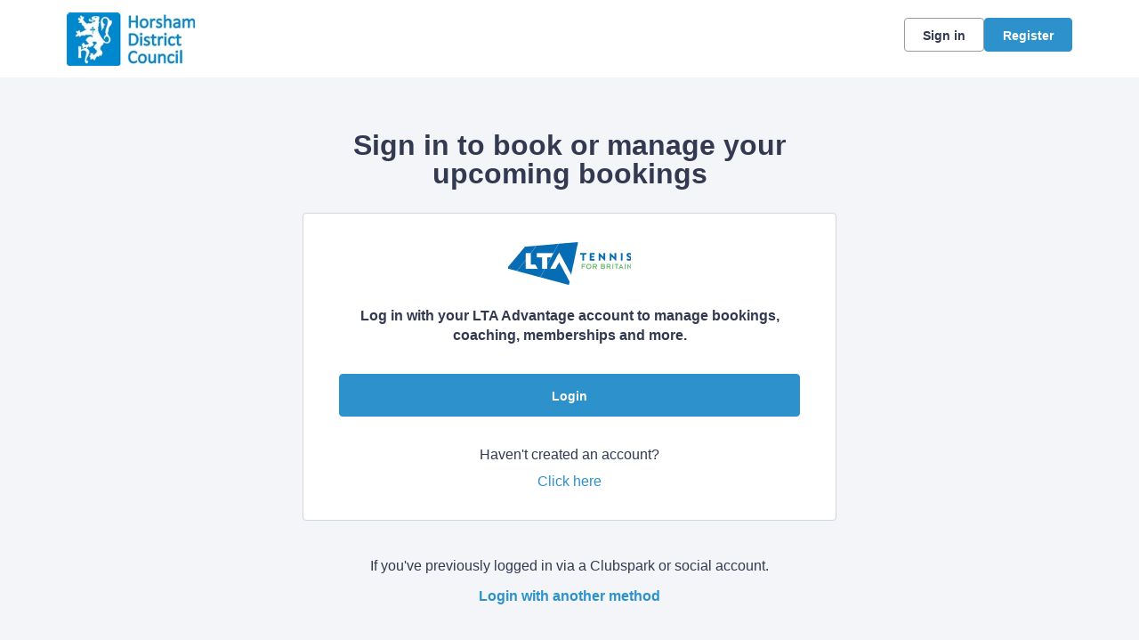

--- FILE ---
content_type: text/html; charset=utf-8
request_url: https://auth.clubspark.uk/account/signin?ReturnUrl=%2fissue%2fwsfed%3fwa%3dwsignin1.0%26wtrealm%3dhttps%253a%252f%252fhorshamparktennis.com%26wctx%3drm%253d0%2526id%253d0%2526ru%253dhttps%25253a%25252f%25252fhorshamparktennis.com%25252fAccount%25252fSignUp%25253freturnUrl%25253d%25252fCoaching%26wct%3d2023-06-08T16%253a04%253a29Z%26prealm%3dhttps%253a%252f%252fclubspark.lta.org.uk%252f%26proot%3dhttps%253a%252f%252fhorshamparktennis.com%26paroot%3dhttps%253a%252f%252fhorshamparktennis.com%26source%3dhorshamparktennis_com%26name%3dHorsham%2bPark%26nologo%3d0%26error%3dFalse%26message%3d&wa=wsignin1.0&wtrealm=https%3a%2f%2fhorshamparktennis.com&wctx=rm%3d0%26id%3d0%26ru%3dhttps%253a%252f%252fhorshamparktennis.com%252fAccount%252fSignUp%253freturnUrl%253d%252fCoaching&wct=2023-06-08T16%3a04%3a29Z&prealm=https%3a%2f%2fclubspark.lta.org.uk%2f&proot=https%3a%2f%2fhorshamparktennis.com&paroot=https%3a%2f%2fhorshamparktennis.com&source=horshamparktennis_com&name=Horsham+Park&nologo=0&error=False&message=
body_size: 4961
content:



<!DOCTYPE html>
<html lang="en" class="no-js">
<head>

        <link rel="icon" type="image/x-icon" href="https://clubspark.net/Content/Icons/favicon.ico?c=en-GB&amp;v=639009561180000000-251254">

    <title>Clubspark / Horsham Park / Account / Sign in</title>

    <meta charset="utf-8">
    <meta http-equiv="x-ua-compatible" content="ie=edge">
    <meta name="viewport" content="width=device-width">
    <meta name="description">

    

    <!-- Framebuster -->
    <script type="text/javascript">if (top.location != self.location) top.location = self.location.href;</script>

    <!-- Fonts -->
       <link href="https://clubspark.net/Content/Fonts/Lexend/lexend-font.css?c=en-GB&amp;v=639009561180000000-251254" type="text/css" media="screen, print" rel="stylesheet" />  

    <!-- CSS -->
    <link href="https://clubspark.net/content/public/clubspark/solo/venue/css/comp-core.css?c=en-GB&amp;v=639009561180000000-251254" rel="stylesheet" type="text/css" />


    <link href="https://clubspark.lta.org.uk/horshamparktennis_com/Theme.css?638998531525900000" rel="stylesheet" type="text/css" />

    

    <!-- Modenizr -->
    <script type="text/javascript" src="https://clubspark.net/Scripts/Standalone/modernizr-2.8.3.min.js?c=en-GB&amp;v=639009561180000000-251254"></script>

    <!--[if lte IE 9]>
        <script src="https://clubspark.net/Scripts/Standalone/html5shiv.min.js?c=en-GB&amp;v=639009561180000000-251254"></script>
    <![endif]-->
    <!-- JS configuration -->

</head>

<body class="sign-in lta-sign-in lta-account-v2 ">

    

    <!-- Skip links -->
    <div class="skip-links">
        <ul>
            <li><a href="#skipcontent" id="lta-header-skipToContentLink" name="lta-header-skipToContentLink" tabindex="1">Skip to content</a></li>
        </ul>
    </div>

    <header id="venue-header" class="ui-header-v2   ui-header-v2-compact ui-header-v2-signed-out">
        <div class="ui-header-v2-page-width-container ui-header-v2-page-padding">
            <div class="ui-header-v2-container">
                <div class="ui-header-v2-primary-content">
                        <h1 class="ui-header-v2-title-container">
                            <a class="ui-header-v2-title-anchor" href="https://horshamparktennis.com" class="clearfix" tabindex="5">
                                    <img src="https://sportlabs.blob.core.windows.net/c46773dc-333e-4023-8a91-541c14d2bcb0/Logos/27591cb5-c286-460d-83c0-eb8534f1ef0c.jpg" style="width:" alt="" />
                                    <span class="ui-header-v2-title-label js-header-v2-title-label cs-ui-truncate-text">Horsham Park</span>
                            </a>
                        </h1>
                </div>

                <div class="ui-header-v2-secondary-content ui-header-v2-flex-align-items">
                        <div id="account-bar" class="ui-header-v2-account-container">
                            <button class="ui-header-v2-mobile-account-nav-btn js-header-v2-mobile-account-nav-btn"></button>
                            <div class="ui-account-inner-container js-account-inner-container">
                                <ul class="ui-header-v2-account-options-list js-account-dropdown-list">
                                    <li><a class="cs-btn sm tertiary _10px-spacing-bottom" href="https://horshamparktennis.com/Account/SignIn?returnUrl=https%3a%2f%2fhorshamparktennis.com%2fAccount%2fSignUp%3freturnUrl%3d%2fCoaching">Sign in</a></li>
                                    <li><a class="cs-btn sm primary" href="https://horshamparktennis.com/Account/SignUp?returnUrl=https%3a%2f%2fhorshamparktennis.com%2fAccount%2fSignUp%3freturnUrl%3d%2fCoaching">Register</a></li>
                                </ul>
                            </div>
                        </div>
                </div>

                <nav id="account-menu-mobile" class="ui-cs-mobile-menu">
                    <ul class="ui-cs-mobile-menu-root">
                        <li><a class="cs-btn sm tertiary _10px-spacing-bottom" href="https://horshamparktennis.com/Account/SignIn?returnUrl=https%3a%2f%2fhorshamparktennis.com%2fAccount%2fSignUp%3freturnUrl%3d%2fCoaching">Sign in</a></li>
                        <li><a class="cs-btn sm primary" href="https://horshamparktennis.com/Account/SignUp?returnUrl=https%3a%2f%2fhorshamparktennis.com%2fAccount%2fSignUp%3freturnUrl%3d%2fCoaching">Register</a></li>
                    </ul>
                </nav>

            </div>
        </div>
    </header>


    

    <div id="content">

        <a id="skipcontent" name="skipcontent"></a>

        


<style>
    .white-popup {
        position: relative;
        background: #FFF;
    }
</style>

<div class="container">
    <div class="title">
        <h1>Sign in to book or manage your upcoming bookings</h1>
    </div>

    <div class="sign-in-component">
        <div class="panel">
            <div class="icon">
                <img src="https://clubspark.net/content/public/clubspark/solo/venue/img/core/lta-logo-blue.png?c=en-GB&amp;v=639009561180000000-251254" alt="" />
            </div>
            <p class="description"><em>Log in with your LTA Advantage account to manage bookings, coaching, memberships and more.</em></p>

            <div class="primary-action">
                <form method="get" action="/issue/hrd/select">
                    <input name="originalSigninUrl" type="hidden" value="https://auth.clubspark.uk/issue/hrd?wa=wsignin1.0&amp;wtrealm=https%3a%2f%2fhorshamparktennis.com&amp;wctx=rm%3d0%26id%3d0%26ru%3dhttps%253a%252f%252fhorshamparktennis.com%252fAccount%252fSignUp%253freturnUrl%253d%252fCoaching&amp;wct=2023-06-08T16%3a04%3a29Z&amp;prealm=https%3a%2f%2fclubspark.lta.org.uk%2f&amp;proot=https%3a%2f%2fhorshamparktennis.com&amp;paroot=https%3a%2f%2fhorshamparktennis.com&amp;source=horshamparktennis_com&amp;name=Horsham+Park&amp;nologo=0&amp;error=False&amp;message=">
                    <button class="cs-btn primary med fw" type="submit" name="idp" value="LTA2">Login</button>
                </form>
            </div>
            <div class="secondary-action">
                <p>
                    Haven't created an account?
                    <span>
                        <a class="plain-link" href="https://horshamparktennis.com/Account/SignUp?returnUrl=https%3a%2f%2fhorshamparktennis.com%2fAccount%2fSignUp%3freturnUrl%3d%2fCoaching&source=">Click here <span class="visuallyhidden">to register for a ClubSpark account</span></a>
                    </span>
                </p>
            </div>
        </div>
        <div class="alt-login-action">
            <div class="panel transparent">
                <p>If you've previously logged in via a Clubspark or social account.</p>
                <p><a class="plain-link js-alt-options-modal" href="#"><strong>Login with another method</strong></a></p>
            </div>
        </div>
    </div>
</div>

<div class="alt-login-options">

    <div id="alt-login-options" data-display-auto="false" class="white-popup mfp-hide">

        <div class="popup-header">
            <h2 class="h1 secondary">
                <span>Clubspark</span>
            </h2>
            <h3 class="h2">
                Clubspark account log in
            </h3>
        </div>

        <div class="popup-body">
<form action="/account/signin?ReturnUrl=%2fissue%2fwsfed%3fwa%3dwsignin1.0%26wtrealm%3dhttps%253a%252f%252fhorshamparktennis.com%26wctx%3drm%253d0%2526id%253d0%2526ru%253dhttps%25253a%25252f%25252fhorshamparktennis.com%25252fAccount%25252fSignUp%25253freturnUrl%25253d%25252fCoaching%26wct%3d2023-06-08T16%253a04%253a29Z%26prealm%3dhttps%253a%252f%252fclubspark.lta.org.uk%252f%26proot%3dhttps%253a%252f%252fhorshamparktennis.com%26paroot%3dhttps%253a%252f%252fhorshamparktennis.com%26source%3dhorshamparktennis_com%26name%3dHorsham%2bPark%26nologo%3d0%26error%3dFalse%26message%3d&amp;wa=wsignin1.0&amp;wtrealm=https%3a%2f%2fhorshamparktennis.com&amp;wctx=rm%3d0%26id%3d0%26ru%3dhttps%253a%252f%252fhorshamparktennis.com%252fAccount%252fSignUp%253freturnUrl%253d%252fCoaching&amp;wct=2023-06-08T16%3a04%3a29Z&amp;prealm=https%3a%2f%2fclubspark.lta.org.uk%2f&amp;proot=https%3a%2f%2fhorshamparktennis.com&amp;paroot=https%3a%2f%2fhorshamparktennis.com&amp;source=horshamparktennis_com&amp;name=Horsham+Park&amp;nologo=0&amp;error=False&amp;message=" method="post"><input name="__RequestVerificationToken" type="hidden" value="W2-Cvf2GW2s94XaWuNMyIj5rqrT0_wwHEIJ2b63lPRxN_n0vThx14sNAOTsF1LNhWKA1qmkyxDp-xGDJW8L0cd3rRMZpinshVSFnLTRZwWc1" />                <div class="control-group">
                    <label for="EmailAddress">Email address</label>
                    <input data-val="true" data-val-length="Email address cannot exceed 100 characters." data-val-length-max="100" data-val-regex="Invalid email address" data-val-regex-pattern="^[\w!#$&amp;_%+&#39;-]+[\w.!#$&amp;_%+&#39;-]*@[\w.-]+\.\w{2,}$" data-val-required="Email address is required" id="EmailAddress" name="EmailAddress" placeHolder="Enter email address" type="text" value="" />
                    <span class="field-validation-valid" data-valmsg-for="EmailAddress" data-valmsg-replace="true"></span>
                </div>
                <div class="control-group">
                    <label for="Password">Password</label>
                    <input data-val="true" data-val-length="Password cannot exceed 20 characters." data-val-length-max="20" data-val-required="Password is required" id="Password" name="Password" placeHolder="Enter password" type="password" />
                    <span class="field-validation-valid" data-valmsg-for="Password" data-valmsg-replace="true"></span>
                    <p class="input-description"><a class="plain-link" href="https://horshamparktennis.com/Account/ForgottenPassword?source=" target="_top">Forgotten your password?</a></p>
                </div>
                <div>
                    <button id="signin-btn" class="cs-btn primary med fw" type="submit">Login</button>
                </div>
</form>
            <div class="social-login-options">
                <div class="title">
                    <h4 class="h3">Or <span>sign with these options</span></h4>
                </div>
                <form method="get" action="/issue/hrd/select">
                    <input name="originalSigninUrl" type="hidden" value="https://auth.clubspark.uk/issue/hrd?wa=wsignin1.0&amp;wtrealm=https%3a%2f%2fhorshamparktennis.com&amp;wctx=rm%3d0%26id%3d0%26ru%3dhttps%253a%252f%252fhorshamparktennis.com%252fAccount%252fSignUp%253freturnUrl%253d%252fCoaching&amp;wct=2023-06-08T16%3a04%3a29Z&amp;prealm=https%3a%2f%2fclubspark.lta.org.uk%2f&amp;proot=https%3a%2f%2fhorshamparktennis.com&amp;paroot=https%3a%2f%2fhorshamparktennis.com&amp;source=horshamparktennis_com&amp;name=Horsham+Park&amp;nologo=0&amp;error=False&amp;message=">
                    <div class="col social-signin" style="margin-left: 0;">
                        <ul>
                            <li>
                                <button class="facebook" type="submit" name="idp" value="Facebook">
                                    <span class="label-wrap">
                                        <span aria-hidden="true" class="icon">
                                            <svg width="16" height="16" viewBox="0 0 16 16" fill="none" xmlns="http://www.w3.org/2000/svg">
                                                <path d="M6.496 15h2.57V8.738h1.996l.329-2.488H9.066V4.527c0-.382.055-.683.22-.875.163-.218.519-.328 1.01-.328h1.313V1.11A17.276 17.276 0 0 0 9.695 1c-.984 0-1.75.3-2.324.875-.601.574-.875 1.367-.875 2.406V6.25H4.391v2.488h2.105V15z" fill="#4260AA" />
                                            </svg>
                                        </span>
                                        <span class="label">Facebook</span>
                                    </span>
                                </button>
                            </li>
                            <li>
                                <button class="google" type="submit" name="idp" value="Google">
                                    <span class="label-wrap">
                                        <span aria-hidden="true" class="icon">
                                            <svg width="16" height="16" viewBox="0 0 16 16" fill="none" xmlns="http://www.w3.org/2000/svg">
                                                <path fill-rule="evenodd" clip-rule="evenodd" d="M10.449 5.065a3.256 3.256 0 0 0-2.328-.942c-1.592 0-2.944 1.103-3.432 2.627-.12.393-.194.815-.194 1.25 0 .435.073.857.2 1.25.482 1.524 1.834 2.626 3.426 2.626.896 0 1.578-.26 2.086-.631.803-.59 1.164-1.468 1.231-2.051H8.12V6.848h5.653c.087.393.127.773.127 1.292 0 1.924-.656 3.546-1.793 4.649-.996.97-2.36 1.531-3.986 1.531-2.355 0-4.389-1.418-5.379-3.483a6.584 6.584 0 0 1 0-5.674c.99-2.065 3.024-3.483 5.379-3.483 1.625 0 2.983.625 4.027 1.643l-1.7 1.742z" fill="#E95E43" />
                                            </svg>
                                        </span>
                                        <span class="label">Google</span>

                                    </span>
                                </button>
                            </li>
                            <li>
                                <button class="microsoft" type="submit" name="idp" value="Microsoft">
                                    <span class="label-wrap">
                                        <span aria-hidden="true" class="icon">
                                            <svg width="17" height="16" viewBox="0 0 17 16" fill="none" xmlns="http://www.w3.org/2000/svg">
                                                <path fill-rule="evenodd" clip-rule="evenodd" d="M14.554 1.93a476.33 476.33 0 0 0-6.562.952 2325.57 2325.57 0 0 0 0 4.849c1.121-.004 2.241-.014 3.362-.025 1.067-.01 2.134-.02 3.201-.024V4.806l-.001-2.877zm-7.16 1.046c-1.653.207-3.305.426-4.95.68v4.111c.866.002 1.732-.003 2.598-.01.784-.005 1.57-.01 2.354-.01l-.001-2.12v-.002l-.002-2.649zm-4.95 5.292c.862-.003 1.724.003 2.586.008.787.006 1.574.011 2.362.01v1.81c.002.992.003 1.983.001 2.975a265.56 265.56 0 0 0-3.77-.523l-1.179-.158V8.268zm12.11.063H7.982l.005 2.19.005 2.621c2.189.297 4.377.601 6.562.928v-1.913c.001-1.276.002-2.55 0-3.826z" fill="#442359" />
                                            </svg>
                                        </span>
                                        <span class="label">
                                            Microsoft
                                        </span>
                                    </span>
                                </button>
                            </li>
                        </ul>
                    </div>
                </form>
            </div>
        </div>
    </div>
</div>

<div class="invalid-login">
    <div id="invalid-login" class="white-popup mfp-hide">
        <div class="popup-header">
            <h2 class="h1 secondary">Details not recognized</h2>
        </div>
        <div class="popup-body">
            <p class="m">These aren't the right details. If you’ve updated your login details to an LTA username and password please use the <span class="boldtxt">LTA login button.</span></p>
            <p class="m vb_20">If you haven’t updated your details, please try again.</p>
            <img srcset="https://clubspark.net/Content/Public/Clubspark/solo/venue/img/core/sign-in/clubspark-failed-login_mobile.jpg?c=en-GB&amp;v=639009561180000000-251254 335w, https://clubspark.net/Content/Public/Clubspark/solo/venue/img/core/sign-in/clubspark-failed-login_desktop.jpg?c=en-GB&amp;v=639009561180000000-251254 600w"
                    sizes="(max-width: 767px) 335px, 600px"
                    src="https://clubspark.net/Content/Public/Clubspark/solo/venue/img/core/sign-in/clubspark-failed-login_desktop.jpg?c=en-GB&amp;v=639009561180000000-251254"
                    alt="Invalid Login"
                    class="scale" />
        </div>
        <div class="popup-footer">
            <button class="cs-btn secondary m js-close-popup">OK</button>
        </div>
    </div>
</div>

<div class="invalid-login-already-changed">
    <div id="invalid-login-already-changed" class="white-popup mfp-hide">
        <div class="popup-header">
            <h2 class="h1 secondary">Sign in already changed</h2>
        </div>
        <div class="popup-body">
            <p class="m">It looks like you have already updated this sign in to an LTA login.</p>
            <p class="m">Your LTA username is <strong><span class="js-username"></span></strong></p>
            <p class="m vb_20">Please click the <strong>LTA button</strong> to sign in.</p>
            <img srcset="https://clubspark.net/Content/Public/Clubspark/solo/venue/img/core/sign-in/clubspark-failed-login_mobile.jpg?c=en-GB&amp;v=639009561180000000-251254 335w, https://clubspark.net/Content/Public/Clubspark/solo/venue/img/core/sign-in/clubspark-failed-login_desktop.jpg?c=en-GB&amp;v=639009561180000000-251254 600w"
                    sizes="(max-width: 767px) 335px, 600px"
                    src="https://clubspark.net/Content/Public/Clubspark/solo/venue/img/core/sign-in/clubspark-failed-login_desktop.jpg?c=en-GB&amp;v=639009561180000000-251254"
                    alt="Invalid Login"
                    class="scale" />
        </div>
        <div class="popup-footer">
            <button class="cs-btn secondary m js-close-popup">OK</button>
        </div>
    </div>
</div>

<div class="invalid-login-social">
    <div id="invalid-login-social" class="white-popup mfp-hide">
        <div class="popup-header">
            <h2 class="h1 secondary">Unable to find existing social account</h2>
        </div>
        <div class="popup-body">
            <p class="m">We are unable to find an existing ClubSpark account linked to your social media login.</p>
            <p class="m vb_20">
                From now on, we will no longer be creating new user accounts through social media logins. If you don't already have an account,
                click on the <strong>Register</strong> button on the top right hand corner of the page.
            </p>
            <p class="m">If you do use an existing social media account with ClubSpark, please try again.</p>
        </div>
        <div class="popup-footer">
            <button class="cs-btn secondary m js-close-popup">OK</button>
        </div>
    </div>
</div>

    </div>

        <div id="footer">
            <div class="footer-wrap container horizontal-padding">
                <footer>
                    <div class="row gutters">
                        <div class="col span_6">

                            <h2>Horsham Park</h2>

                        </div>
                        <div class="col span_6 logos clearfix">
                                    <a href="https://www.lta.org.uk/" title="The Lawn Tennis Association">
                                        <img src="https://clubspark.lta.org.uk/Library/LawnTennisAssociation?command=Proxy&amp;lang=en&amp;type=Website&amp;currentFolder=%2F&amp;hash=25688779b7df3298e95b92df9602a208be8a332d&amp;fileName=lta-logo-white.png" alt="The Lawn Tennis Association" />
                                    </a>
                        </div>
                    </div>
                    <div class="row gutters clearfix sportlabs">
                        <div class="col span_12">
                            <p>&copy; Clubspark Group Ltd 2026</p>
                            <ul class="links clearfix">
                                <li class="first-child"><a href="https://horshamparktennis.com/TermsAndConditions">Terms &amp; Conditions</a></li>
                                <li><a href="https://horshamparktennis.com/PrivacyPolicy">Privacy Policy</a></li>
                            </ul>
                        </div>
                    </div>
                </footer>
            </div>
        </div>

    <!--[if lt IE 9]>
        <script type="text/javascript" src="https://clubspark.net/Scripts/Standalone/jquery-1.9.1.min.js?c=en-GB&amp;v=639009561180000000-251254"></script>
        <script type="text/javascript" src="https://clubspark.net/Scripts/Standalone/json-2.0.min.js?c=en-GB&amp;v=639009561180000000-251254"></script>
    <![endif]-->
    <!--[if gte IE 9]><!-->
    <script type="text/javascript" src="https://clubspark.net/Scripts/Standalone/jquery-2.2.1.min.js?c=en-GB&amp;v=639009561180000000-251254"></script>
    <!--<![endif]-->

    <script>
        var environmentSettingsConfig = this.environmentSettingsConfig || {};
        environmentSettingsConfig.CurrentLocale = 'en-GB';
        environmentSettingsConfig.GlobalDomain = 'https://clubspark.lta.org.uk/';
    </script>

    
<script src="https://clubspark.net/Scripts/Public/Clubspark/Solo/Dist/comp-core.js?c=en-GB&amp;v=639009561180000000-251254"></script>
<script src="https://clubspark.net/Scripts/Public/Clubspark/Solo/Dist/comp-booking.js?c=en-GB&amp;v=639009561180000000-251254"></script>
<script src="https://clubspark.net/Scripts/Public/Clubspark/Solo/Dist/comp-coaching.js?c=en-GB&amp;v=639009561180000000-251254"></script>
<script src="https://clubspark.net/Scripts/Public/Clubspark/Solo/Dist/comp-events.js?c=en-GB&amp;v=639009561180000000-251254"></script>
<script src="https://clubspark.net/Scripts/Public/Clubspark/Solo/Dist/comp-global-account.js?c=en-GB&amp;v=639009561180000000-251254"></script>
<script src="https://clubspark.net/Scripts/Public/Clubspark/Solo/Dist/comp-holiday-camps.js?c=en-GB&amp;v=639009561180000000-251254"></script>
<script src="https://clubspark.net/Scripts/Public/Clubspark/Solo/Dist/comp-membership.js?c=en-GB&amp;v=639009561180000000-251254"></script>
<script src="https://clubspark.net/Scripts/Public/Clubspark/Solo/Dist/comp-venue-account.js?c=en-GB&amp;v=639009561180000000-251254"></script>
<script src="https://clubspark.net/Scripts/Public/Clubspark/Solo/Dist/comp-website.js?c=en-GB&amp;v=639009561180000000-251254"></script>
<script src="https://clubspark.net/Scripts/Public/Clubspark/Solo/Dist/comp-main.js?c=en-GB&amp;v=639009561180000000-251254"></script>

    


    <iframe style="visibility: hidden; width: 1px; height: 1px;position: absolute;" src="https://horshamparktennis.comcontent/public/clear-data.html"></iframe>

</body>
</html>


--- FILE ---
content_type: text/css; charset=utf-8
request_url: https://clubspark.lta.org.uk/horshamparktennis_com/Theme.css?638998531525900000
body_size: 3731
content:
        header.ui-header-v2.ui-header-v2-standard .ui-header-v2-primary-content .ui-header-v2-title-container .ui-header-v2-title-anchor .ui-header-v2-title-label { color: #2d92cc !important; } header.ui-header-v2.ui-header-v2-standard .ui-header-v2-container .ui-header-v2-secondary-content .ui-header-v2-nav-container .ui-header-v2-nav-list li.selected, header.ui-header-v2.ui-header-v2-standard .ui-header-v2-container .ui-header-v2-secondary-content .ui-header-v2-nav-container .ui-header-v2-nav-list .ui-header-v2-nav-anchor-selected, header.ui-header-v2.ui-header-v2-standard .ui-header-v2-container .ui-header-v2-secondary-content .ui-header-v2-nav-container .ui-header-v2-nav-list li:hover, header.ui-header-v2.ui-header-v2-standard .ui-header-v2-container .ui-header-v2-secondary-content .ui-header-v2-nav-container .ui-header-v2-nav-list li:focus, header.ui-header-v2.ui-header-v2-standard .ui-header-v2-container .ui-header-v2-secondary-content .ui-header-v2-nav-container .ui-header-v2-nav-list li:active { border-bottom-color: #2d92cc !important; }      header[role="banner"] { background-color: #fff; } a.community-sites{ color: #2d92cc } header[role="banner"] .logo .venue-name { color: #2d92cc; } /* Account Login button colours */ body #programme-header #account-options.signed-out ul .sign-in a:active, body #programme-header #account-options.signed-out ul .sign-in a:focus, body #programme-header #account-options.signed-out ul .sign-in a:hover { color: #2d92cc; border-color: #2d92cc; } body #programme-header #account-options.signed-out ul .register a{ background-color: #2d92cc; border-color: #2d92cc; } body #programme-header #account-options.signed-out ul .register a:active, body #programme-header #account-options.signed-out ul .register a:focus, body #programme-header #account-options.signed-out ul .register a:hover{ color: #2d92cc; }      header[role="banner"] .logo .venue-name { display:none !important; }   /*Link styles*/ a.plain-link { color : #2d92cc; } /* Btn styles */ .cs-btn.primary { background-color: #2d92cc; border-color: #2d92cc; } .cs-btn.primary:hover, .cs-btn.primary:active, .cs-btn.primary:focus { border-color: rgba(45,146,204, .7); background-image: linear-gradient(to top, rgba(255, 255, 255, 0), rgba(255, 255, 255, 0.16)), linear-gradient(to bottom, #2d92cc, #2d92cc); } .cs-btn.primary.inline-icon:hover svg.icon, .cs-btn.primary.inline-icon:active svg.icon, .cs-btn.primary.inline-icon:focus svg.icon { stroke: #2d92cc; } .cs-btn.secondary { border-color:#2d92cc; color:#2d92cc; } .cs-btn.secondary:hover, .cs-btn.secondary:active, .cs-btn.secondary:focus { background-color: #2d92cc; color: #fff; } .cs-btn.secondary.inline-icon:hover svg.icon, .cs-btn.secondary.inline-icon:active svg.icon, .cs-btn.secondary.inline-icon:focus svg.icon { stroke: #2d92cc; } /*End of btn styles*/ /*Generic svg styles*/ svg.use-primary-colour-stroke { stroke: #2d92cc; } /* Typography styles */ body, .content-box, .selectboxit-container *, html, button, input, select, textarea, .ui-widget, .venue-navigation, .cs-aggregator, .cs-aggregator .field.is-flex-mobile .label, .cs-aggregator form .field .csa-output, .cs-aggregator .csa-programme-filters .csa-filter-title, .cs-aggregator .csa-programme-filters .field .label, .cs-aggregator .csa-search-result-item.panel p em, .cs-aggregator .csa-search-result-item.panel .csa-price, .cs-aggregator .csa-search-results-controls .button, #account-bar, .panel-group.style-5 .block-panel .block-panel-body .line-item h3.title, .panel-group.style-5 .block-panel .block-panel-body .title, #footer, #footer .footer-wrap p, #footer .footer-wrap li, .booking-error #booking-confirmation-view .booking-options ul li, .booking-sheet-page .grid .carousel ul li, .cs-btn { font-family: 'Lexend', sans-serif!important; font-weight: 400; } .cs-btn { font-weight: 600; } h1, h2, h3, h4, h5, .panel-group.style-11 h2, .panel-group.style-11 h3, .cs-aggregator a:not(.button), .cs-aggregator h1, .cs-aggregator h2, .cs-aggregator h3, .cs-aggregator h4, .cs-aggregator h5, .cs-aggregator h6, .cs-aggregator .csa-programme-filters .control .label, .cs-aggregator .csa-programme-filters .field .label, .cs-aggregator .alert, .cs-aggregator .button, .cs-aggregator .csa-modal-overlay .title, .cs-aggregator .DayPicker-wrapper .DayPicker-Caption > div, .cs-aggregator .cs-tooltip-section .title, .cs-aggregator .csa-multiple-search-locations ul li, .cs-aggregator .csa-search-result-item.panel .panel-heading .title, .cs-aggregator .csa-search-result-item.panel .csa-price, .cs-aggregator .csa-search-result-item.panel .csa-price em, .cs-aggregator .csa-search-result-item.panel p em, .my-account-section h3.course-name, .my-account-section .detail-field-box .detail-field, .booking-player-box .p.name, .booking-player-box .cancelled-tag, .booking-player-box .remove-button, .fixed-basket-header .fixed-basket-header-pay-value { font-family: 'Lexend', sans-serif!important; font-weight: 700!important; } /* End of typography */ /* Header 06/25 */   .ui-header-v2 .ui-header-v2-title-label { display: none!important; } .ui-header-v2.ui-header-v2-compact .ui-header-v2-container .ui-header-v2-primary-content .ui-header-v2-title-container .ui-header-v2-title-anchor img, .ui-header-v2.ui-header-v2-standard .ui-header-v2-container .ui-header-v2-primary-content .ui-header-v2-title-container .ui-header-v2-title-anchor img { margin: 0;}   .ui-header-v2 .ui-account-dropdown-container .ui-account-inner-container .ui-account-user-detail .ui-account-switch-account-anchor:after, .ui-cs-mobile-menu-emphasize-switch-account-anchor:after, .ui-header-v2.ui-header-v2-compact .ui-header-v2-container .ui-header-v2-primary-content .ui-header-v2-nav-container .ui-header-v2-nav-list li.ui-header-v2-nav-anchor-selected, .ui-header-v2.ui-header-v2-compact:not(.ui-header-v2-inverted) .ui-header-v2-container .ui-header-v2-primary-content .ui-header-v2-nav-container .ui-header-v2-nav-list li.ui-header-v2-nav-item:hover, .ui-header-v2.ui-header-v2-compact:not(.ui-header-v2-inverted) .ui-header-v2-container .ui-header-v2-primary-content .ui-header-v2-nav-container .ui-header-v2-nav-list li.ui-header-v2-nav-item:active, .ui-header-v2.ui-header-v2-compact:not(.ui-header-v2-inverted) .ui-header-v2-container .ui-header-v2-primary-content .ui-header-v2-nav-container .ui-header-v2-nav-list li.ui-header-v2-nav-item :focus { border-bottom-color: #2d92cc; } .ui-header-v2 #account-bar .ui-account-switch-account-anchor, .ui-cs-mobile-menu .ui-cs-mobile-menu-emphasize-switch-account-anchor { color: #2d92cc; } .ui-header-v2.ui-header-v2-standard:not(.ui-header-v2-inverted) .ui-header-v2-container .ui-header-v2-primary-content .ui-header-v2-title-container .ui-header-v2-title-anchor, .ui-header-v2.ui-header-v2-compact:not(.ui-header-v2-inverted) .ui-header-v2-container .ui-header-v2-primary-content .ui-header-v2-title-container .ui-header-v2-title-anchor .ui-header-v2-title-label { color: #2d92cc; } @media screen and (min-width: 768px) { .ui-header-v2.ui-header-v2-standard.ui-header-v2-inverted .cs-btn.primary, .ui-header-v2.ui-header-v2-compact.ui-header-v2-inverted .cs-btn.primary { color: #2d92cc; } } .ui-header-v2.ui-header-v2-compact.ui-header-v2-inverted, .ui-header-v2.ui-header-v2-standard.ui-header-v2-inverted .ui-header-v2-primary-content { background-color: #2d92cc; } .ui-header-v2.ui-header-v2-compact:not(.ui-header-v2-inverted) .ui-header-v2-container .ui-header-v2-secondary-content .ui-header-v2-section-link-container .ui-header-v2-section-link-anchor, .ui-header-v2.ui-header-v2-standard:not(.ui-header-v2-inverted) .ui-header-v2-container .ui-header-v2-primary-content .ui-header-v2-section-link-container .ui-header-v2-section-link-anchor { color: #2d92cc;} .ui-header-v2.ui-header-v2-compact:not(.ui-header-v2-inverted) .ui-header-v2-container .ui-header-v2-secondary-content .ui-header-v2-section-link-container .ui-header-v2-section-link-anchor .ui-header-v2-section-link-chevron, .ui-header-v2.ui-header-v2-standard:not(.ui-header-v2-inverted) .ui-header-v2-section-link-container .ui-header-v2-section-link-anchor .ui-header-v2-section-link-chevron { stroke:#2d92cc; } /*End of Header 06/25 */   #footer, #programme-footer { background-color: #16316f; }   #footer{ border-top:6px solid #2d92cc; } #footer { border-color: #2d92cc; }  .venue-navigation ul.page-navigation li a:hover, .venue-navigation ul.page-navigation li a:focus, .venue-navigation ul.page-navigation li a:active, .venue-navigation ul.page-navigation li a.selected{ border-bottom-color:#2d92cc; } .content-location{ background-color:#2d92cc; } .content-location.with-arrow { background-color:#2d92cc; background-color:rgba(45,146,204,0.8); } .content-location.with-arrow .arrow{ border-top-color:#2d92cc; border-top-color:rgba(45,146,204,0.8); } .availability-search{ background:#2d92cc; }   .hero .style-3 .title h2 .subtitle{ background:rgba(45,146,204,0.8); }   .my-bookings #my-bookings-view table td div button { background-image: none; color: #2d92cc; } .gallery .paging a.current{ background:rgba(45,146,204,1); } .gallery .gallery-nav a.next:hover, .gallery .gallery-nav a.next:focus, .gallery .gallery-nav a.next:active, .gallery .gallery-nav a.prev:hover, .gallery .gallery-nav a.prev:focus, .gallery .gallery-nav a.prev:active .gallery .gallery-nav a.play:focus, .gallery .gallery-nav a.play:active, .gallery .gallery-nav a.pause:hover, .gallery .gallery-nav a.pause:focus, .gallery .gallery-nav a.pause:active, .gallery .gallery-nav a.play:hover { background-color:#2d92cc; } .icon-box .info-box-header{ color: #2d92cc; } .icon-box:hover, .icon-box.focus { border-color: #2d92cc; box-shadow: 0 0 0 1px #2d92cc inset; -mos-box-shadow: 0 0 0 1px #2d92cc inset; -webkit-box-shadow: 0 0 0 1px #2d92cc inset; } .option-select .option.selected { border-color: #2d92cc; } .icon-box:hover, .icon-box.focus { box-shadow: 0 0 0 2px #2d92cc inset; -mos-box-shadow: 0 0 0 2px #2d92cc inset; -webkit-box-shadow: 0 0 0 2px #2d92cc inset; } /*Styled radios, checkboxes*/ .styled-checkbox-bg.checked { background-color: #2d92cc; border-color: #2d92cc; } .styled-radio-bg.checked:before, .styled-radio-bg.checked { border-color: #2d92cc; } .styled-radio-bg.checked:before { background-color: #2d92cc; } .styled-radio-bg.checked, .styled-checkbox-bg.checked { border-color: #2d92cc; } .venue-new-membership #members .medical-details:before { background-color: #2d92cc; } .booking-view-options ul li a { color: #2d92cc; } .booking-view-options ul li a:hover, .booking-view-options ul li a.selected, .booking-view-options ul li a:focus { border-bottom: #2d92cc 1px solid; } .booking-view-options ul li a:after { color: #2d92cc; } .content-box p a, .content-box ul li a, .ckeditor-content a, .form a, .more-info.style-2 .activity-details.style-3 li a, .more-info.style-4 .activity-details.style-3 li a { color:#2d92cc; } a.chevron:after, a.chevron:before { border-color: #2d92cc!important; } .generic-header { background:rgba(45,146,204,1); } .nav-tabs.style-1 li.selected { color: #2d92cc; } .search-results .result.style-1 .description h2 a, .search-results .result.style-2 .description h2 a, .search-results .result.style-3 .description h2 a, .search-results .result.style-4 .description h2 a { color:#2d92cc; } .search-filters.style-2 { background: rgba(45,146,204, 0.7); } .search-results .result.style-1.hover { border: 1px solid #2d92cc; } .search-results .result.style-3.hover, .search-results .result.style-4.hover { border: 1px solid #2d92cc; } #additional-booking-options.style-1 ul li .booking-item.hover, #additional-booking-options.style-1 ul li .booking-item.selected { border: 1px solid #2d92cc; } #additional-booking-options.style-1 ul li .booking-item-cost span.status { color: #2d92cc; } .content-box .promo{ background: rgba(45,146,204, 0.15); border-color: transparent; } .content-box .promo p{ color:#2d92cc; } ul.social li a{ background-color: #2d92cc; } .booking .attendees{ background: rgba(45,146,204, 0.1); } .booking .details .details-box{ border:1px solid rgba(45,146,204, 0.1); } .booking .attendees .table table td{ border-bottom-color:rgba(45,146,204, 0.1); } .sessions-table table tfoot td{ background-color: #2d92cc; } .sessions-table.style-2 table th { border-color: #2d92cc; } .sessions-table table tfoot td{ background-color: #2d92cc; background-color:rgba(45,146,204, 0.7); } td a, th a{ color:#2d92cc; } a.chevron:after { border-color: #2d92cc; } form a{ color:#2d92cc; }    header[role="banner"] { border-bottom: 1px solid #dbdbdb; } .venue-navigation ul.page-navigation li a.selected { color: #2d92cc; } .generic-header.sub-nav .nav-tabs.style-1 li.selected, .generic-header.sub-nav .sub-nav-links.style-1 li.selected { color: #fff; } .generic-header.sub-nav .nav-tabs.style-1 li.selected a, .generic-header.sub-nav .nav-tabs.style-1 li a:hover, .generic-header.sub-nav .nav-tabs.style-1 li a:active, .generic-header.sub-nav .sub-nav-links.style-1 li.selected a, .generic-header.sub-nav .sub-nav-links.style-1 li a:hover, .generic-header.sub-nav .sub-nav-links.style-1 li a:active, .generic-header.sub-nav .sub-nav-links.style-1 li a:focus { border-bottom-color: rgba(255,255,255, 0.4); } @media only screen and ( max-width : 767px ) { .generic-header.sub-nav .nav-tabs.style-1 li.selected a, .generic-header.sub-nav .nav-tabs.style-1 li a:hover, .generic-header.sub-nav .nav-tabs.style-1 li a:active { border-bottom: none; background-color: rgba(255,255,255, 0.4); } .generic-header.sub-nav .nav-tabs.style-1 li a, .generic-header.sub-nav .sub-nav-links.style-1 li a, .generic-header.sub-nav .sub-nav-links.style-1 li.selected a, .generic-header.sub-nav .sub-nav-links.style-1 li a:hover, .generic-header.sub-nav .sub-nav-links.style-1 li a:active { border-bottom: none; } .generic-header.sub-nav .sub-nav-links.style-1 { background-color: #2d92cc; } } .generic-header.sub-nav .nav-tabs.style-1 li.selected, .generic-header.sub-nav .sub-nav-links.style-1 li.selected { color: #fff; } .generic-header.sub-nav .nav-tabs.style-1 li a, .generic-header.sub-nav .sub-nav-links.style-1 li a { line-height: 43px; }   #results .result.style-2 .description p.article-date span, #results .result.style-2 .description h2 a, #results .result.style-2 a.read-more { color: #2d92cc; } .content-box.booking-steps .step span.icon.step-1{ background-color:#2d92cc; } .content-box.booking-steps .step span.icon.step-2{ background-color:#2d92cc; } .content-box.booking-steps .step span.icon.step-3{ background-color:#2d92cc; } .access-instructions h3{ color:#2d92cc; } .pin-number .pin-image .image{ background-color:#2d92cc; } /* Authority landing page */ .venue-landing .content-map { border-top: 6px solid #2d92cc; } /* Community sites navigation */ div.community-sites ul li a{ color: #2d92cc } /*venue listing */ .venue-listing ul li .position { color: #2d92cc; } /*Venue Account pages */ .panel-group.style-1 .block-panel.empty-block-panel .block-panel-body a{ color: #2d92cc; } .account-options .account-toggle { color: #2d92cc; } .my-account-section .account-options ul li.selected { background-color: rgba(45,146,204, .08); border-right: 4px solid #2d92cc; } .account-options .account-toggle span:before, .account-options .account-toggle span:after { background-color: #2d92cc; } .panel-group.style-1 .block-panel .block-panel-body ul li a { color: #2d92cc; } .form-progress.style-1 li a.selected { border-bottom-color: #2d92cc; } /*Events pages*/ .events-detail .panel { border-color: #2d92cc; } .events-detail .detail-summary h2, .events-detail .detail-summary .time, .events-detail .activities .item h3, .events-basket .basket-panel .basket-panel-title, .events-confirmation h2 { color: #2d92cc; } .events-detail .navigation.scroll, .events-detail .basket.basket-open .display button, .events-detail .basket.item-added .display button { background-color: #2d92cc; } .events-detail .activities .item table tr td button { color: #2d92cc; } /* News Listing */ .news-listing .article .description .read-more { color: #2d92cc; } .news-listing .article .description .read-more:after { border-color: #2d92cc; } /* News article */ span.category a { color: #2d92cc; } .news-detail .article-footer div a span.icon { border-color: #2d92cc; } /* Tabs */ .tabs.style-1 li.active a, .tabs.style-2 li.active a { border-color: #2d92cc; } .tabs.style-1 li.active a, .tabs.style-1 li.active a { color: #2d92cc; } .tabs.style-1 li a:active, .tabs.style-1 li a:hover, .tabs.style-1 li a:focus { border-bottom-color: #2d92cc; color: #2d92cc; } /* Coaching Index page Schedule calendar, listing */ .coaching-sessions-search .coaching-sessions-control li.selected a, .coaching-sessions-search .coaching-sessions-control a:hover, .coaching-sessions-search .coaching-sessions-control a:focus, .coaching-sessions-search .coaching-sessions-control a:active { border-color: #2d92cc; } /* News feed, venue homepage */ .news-feed a { color: #2d92cc; } .news-feed a:after { border-color: #2d92cc; } .schedule-calendar ol.days li .course { color: #2d92cc; } /* Coaching hero bg */ .generic-header .bg { background-color: #2d92cc; } /* Progress bar checkout */ .checkout-progress ol li.current span.stage { background-color: #2d92cc; border-color: #2d92cc; } .checkout-progress ol li.completed span.stage { border-color: #2d92cc; } .checkout-progress ol li.current span.description { color: #2d92cc; } .checkout-progress ol li.completed .track { background-color: #2d92cc; } .checkout-progress ol li svg.icon { stroke: #2d92cc; } /* Slick carousel; */ .slick-dots li.slick-active button { background-color: #2d92cc; border-color: #2d92cc; } /* Selection list button */ .selection-list .selection-btn-label.selected { border-color: #2d92cc; background-color: rgba(45,146,204, .05); } .selection-list .selection-btn-label.selected .selection-btn-title, .selection-list .selection-btn-label.selected .selection-btn-selection-meta { color: #2d92cc; } /* News article */ span.category a { color: #2d92cc; } .news-detail .article-footer div a { color: #2d92cc; } .news-detail .article-footer div a span.icon { border-color: #2d92cc; } .single-location a.directions { color:#2d92cc; } .single-location a.directions:after { border-color:#2d92cc; } /* Block panel styling */ /* - Booking confirmation */ .panel-group.style-5 .block-panel:after { background-color: #2d92cc; } /* Back to membership */ .back-to-membership { color: #2d92cc; } .back-to-membership svg { stroke: #2d92cc; } /*Language selector component*/ .language-selector .selectboxit-container .selectboxit-btn.selectboxit-open, .language-selector .selectboxit-container .selectboxit-btn:active, .language-selector .selectboxit-container .selectboxit-btn:focus, .language-selector .selectboxit-container .selectboxit-btn:hover { border-color: #2d92cc; }  h2 a.tournament-link, a.payment-link { color: #2d92cc; } .tournament-details a.link { color: #2d92cc; } /*Search aggregator*/ .cs-aggregator a, .cs-aggregator .csa-programme-filters .csa-filter-title .button, .cs-aggregator .csa-search-result-item .panel-heading .title, .cs-aggregator form .help, .cs-aggregator .button.is-transparent { color: #2d92cc; } .cs-aggregator .button.is-primary, .cs-aggregator .button.is-secondary, .rc-slider-track { background-color: #2d92cc; } .cs-aggregator .icon.is-no-fill svg { stroke: #2d92cc;} .cs-aggregator .button.is-primary:hover, .cs-aggregator .button.is-primary:active, .cs-aggregator .button.is-primary:focus, .cs-aggregator .button.is-secondary:hover, .cs-aggregator .button.is-secondary:focus, .cs-aggregator .button.is-secondary:active { border-color: rgba(45,146,204, .7); background-image: linear-gradient(to top, rgba(255, 255, 255, 0), rgba(255, 255, 255, 0.16)), linear-gradient(to bottom, #2d92cc, #2d92cc); } .cs-aggregator .button.is-secondary { background-color: #2d92cc; border-color: #2d92cc; } .cs-aggregator .csa-search-result-item:hover, .rc-slider-handle, .rc-slider-handle:active, .rc-slider-handle:hover, .rc-slider-handle-click-focused:focus { border-color: #2d92cc; } /*Multiple booking sheets*/ .booking-sheet-resource-group-container .resource-wrap div a.selected, .booking-sheet-resource-group-container .resource-wrap div a:hover, .booking-sheet-resource-group-container .resource-wrap div a:focus, .booking-sheet-resource-group-container .resource-wrap div a:active { color: #2d92cc; border-bottom-color: #2d92cc!important; } /* Header banners */ .fifty-full-image-right.primary{background:#2d92cc!important;} .fifty-full-image-left.primary{background:#2d92cc!important;} .fifty-boxed-image-right.primary{background:#2d92cc!important;} .fifty-boxed-image-left.primary{background:#2d92cc!important;} .text-only.primary{background:#2d92cc!important;} .text-only.primary-light{background:rgba(45,146,204, .10) !important} .header-banner.inline-panelled-text p{background:rgba(45,146,204, .80) !important}

--- FILE ---
content_type: application/javascript
request_url: https://clubspark.net/Scripts/Public/Clubspark/Solo/Dist/comp-booking.js?c=en-GB&v=639009561180000000-251254
body_size: 94350
content:
function GetDurationTextTime(e){return 0<e.hours?e.hours.toString()+(2<=e.hours?"hrs ":"hr ")+e.min.toString()+" minutes":e.min.toString()+" minutes"}function _typeof(e){return(_typeof="function"==typeof Symbol&&"symbol"==typeof Symbol.iterator?function(e){return typeof e}:function(e){return e&&"function"==typeof Symbol&&e.constructor===Symbol&&e!==Symbol.prototype?"symbol":typeof e})(e)}(p=>{function a(e){return Array.prototype.slice.call(e)}function o(e,n,t){return p().bind.apply(p(p.address),Array.prototype.slice.call(arguments)),p.address}function H(){return("/"+D.pathname.replace(new RegExp(k.state),"")+D.search+(c()?"#"+c():"")).replace(K,"/")}function B(){try{return top.document!==d&&top.document.title!==d&&top.jQuery!==d&&top.jQuery.address!==d&&!1!==top.jQuery.address.frames()?top:window}catch(e){return window}}function r(e){return e=e.toString(),(k.strict&&"/"!=e.substr(0,1)?"/":"")+e}function n(e,n){return parseInt(e.css(n),10)}function t(){var e;_||(e=u(),decodeURI(M)!=decodeURI(e)&&(x&&C<7?D.reload():(x&&!T&&k.history&&A(f,50),M=e,m(y))))}function F(){if(E&&-1!=Q){for(var e,n=E.substr(Q+1).split("&"),t=0;t<n.length;t++)e=n[t].split("="),/^(autoUpdate|history|strict|wrap)$/.test(e[0])&&(k[e[0]]=isNaN(e[1])?/^(true|yes)$/i.test(e[1]):0!==parseInt(e[1],10)),/^(state|tracker)$/.test(e[0])&&(k[e[0]]=e[1]);E=g}M=u()}function R(){var e;z||(z=v,F(),p('a[rel*="address:"]').address(),k.wrap&&(e=p("body"),p("body > *").wrapAll('<div style="padding:'+(n(e,"marginTop")+n(e,"paddingTop"))+"px "+(n(e,"marginRight")+n(e,"paddingRight"))+"px "+(n(e,"marginBottom")+n(e,"paddingBottom"))+"px "+(n(e,"marginLeft")+n(e,"paddingLeft"))+'px;" />').parent().wrap('<div id="'+h+'" style="height:100%;overflow:auto;position:relative;'+(S&&!window.statusbar.visible?"resize:both;":"")+'" />'),p("html, body").css({height:"100%",margin:0,padding:0,overflow:"hidden"}),S)&&p('<style type="text/css" />').appendTo("head").text("#"+h+"::-webkit-resizer { background-color: #fff; }"),x&&!T&&(e=I.getElementsByTagName("frameset")[0],(i=I.createElement((e?"":"i")+"frame")).src=L()+":"+y,e?(e.insertAdjacentElement("beforeEnd",i),e[e.cols?"cols":"rows"]+=",0",i.noResize=v,i.frameBorder=i.frameSpacing=0):(i.style.display="none",i.style.width=i.style.height=0,i.tabIndex=-1,I.body.insertAdjacentElement("afterBegin",i)),A(function(){p(i).bind("load",function(){var e=i.contentWindow;(M=e[h]!==d?e[h]:"")!=u()&&(m(y),D.hash=M)}),i.contentWindow[h]===d&&f()},50)),A(function(){s("init"),m(y)},1),l()||(x&&7<C||!x&&T?w.addEventListener?w.addEventListener(b,t,y):w.attachEvent&&w.attachEvent("on"+b,t):W(t,50)),"state"in window.history&&p(window).trigger("popstate"))}var d,i,V,$,s,l,c,u,L,m,U,f,g,h,b,G,q,J,v,y,k,e,C,S,x,w,I,P,D,W,A,K,O,T,E,Q,j,_,z,Y,N,M;p.address=(s=function(e){e=p.extend(p.Event(e),function(){for(var e={},n=p.address.parameterNames(),t=0,a=n.length;t<a;t++)e[n[t]]=p.address.parameter(n[t]);return{value:p.address.value(),path:p.address.path(),pathNames:p.address.pathNames(),parameterNames:n,parameters:e,queryString:p.address.queryString()}}.call(p.address));return p(p.address).trigger(e),e},l=function(){return P.pushState&&k.state!==d},c=function(){var e=D.href.indexOf("#");return-1!=e?D.href.substr(e+1):""},u=function(){return(l()?H:c)()},L=function(){return"javascript"},m=function(e){return A(U,10),s(G).isDefaultPrevented()||s(e?q:J).isDefaultPrevented()},U=function(){var e,n;"null"!==k.tracker&&k.tracker!==g&&(e=p.isFunction(k.tracker)?k.tracker:w[k.tracker],n=(D.pathname+D.search+(p.address&&!l()?p.address.value():"")).replace(/\/\//,"/").replace(/^\/$/,""),p.isFunction(e)?e(n):(p.isFunction(w.urchinTracker)&&w.urchinTracker(n),w.pageTracker!==d&&p.isFunction(w.pageTracker._trackPageview)&&w.pageTracker._trackPageview(n),w._gaq!==d&&p.isFunction(w._gaq.push)&&w._gaq.push(["_trackPageview",decodeURI(n)]),p.isFunction(w.ga)&&w.ga("send","pageview",n)))},f=function(){var e=L()+":"+y+";document.open();document.writeln('<html><head><title>"+I.title.replace(/\'/g,"\\'")+"</title><script>var "+h+' = "'+encodeURIComponent(u()).replace(/\'/g,"\\'")+(I.domain!=D.hostname?'";document.domain="'+I.domain:"")+"\";<\/script></head></html>');document.close();";C<7?i.src=e:i.contentWindow.location.replace(e)},h="jQueryAddress",b="hashchange",G="change",q="internalChange",k={autoUpdate:v=!(g=null),history:v,strict:v,frames:v,wrap:y=!(J="externalChange")},O={},(e=(e=>(e=e.toLowerCase(),{browser:(e=/(chrome)[ \/]([\w.]+)/.exec(e)||/(webkit)[ \/]([\w.]+)/.exec(e)||/(opera)(?:.*version|)[ \/]([\w.]+)/.exec(e)||/(msie) ([\w.]+)/.exec(e)||e.indexOf("compatible")<0&&/(mozilla)(?:.*? rv:([\w.]+)|)/.exec(e)||[])[1]||"",version:e[2]||"0"}))(navigator.userAgent)).browser&&(O[e.browser]=!0,O.version=e.version),O.chrome?O.webkit=!0:O.webkit&&(O.safari=!0),e=O,C=parseFloat(e.version),S=e.webkit||e.safari,x=e.msie,w=B(),I=w.document,P=w.history,D=w.location,W=setInterval,A=setTimeout,K=/\/{2,9}/g,O=navigator.userAgent,T="on"+b in w,E=p("script:last").attr("src"),Q=E?E.indexOf("?"):-1,j=I.title,Y=v,N=z=_=y,M=u(),x&&(C=parseFloat(O.substr(O.indexOf("MSIE")+4)),I.documentMode&&I.documentMode!=C&&(C=8!=I.documentMode?7:8),V=I.onpropertychange,I.onpropertychange=function(){V&&V.call(I),I.title!=j&&-1!=I.title.indexOf("#"+u())&&(I.title=j)}),P.navigationMode&&(P.navigationMode="compatible"),"complete"==document.readyState?$=setInterval(function(){p.address&&(R(),clearInterval($))},50):(F(),p(R)),p(window).bind("popstate",function(){decodeURI(M)!=decodeURI(u())&&(M=u(),m(y))}).bind("unload",function(){w.removeEventListener?w.removeEventListener(b,t,y):w.detachEvent&&w.detachEvent("on"+b,t)}),{bind:function(e,n,t){return o.apply(this,a(arguments))},unbind:function(e,n){return function(e,n){return p().unbind.apply(p(p.address),Array.prototype.slice.call(arguments)),p.address}.apply(this,a(arguments))},init:function(e,n){return o.apply(this,["init"].concat(a(arguments)))},change:function(e,n){return o.apply(this,[G].concat(a(arguments)))},internalChange:function(e,n){return o.apply(this,[q].concat(a(arguments)))},externalChange:function(e,n){return o.apply(this,[J].concat(a(arguments)))},baseURL:function(){var e=D.href;return-1!=e.indexOf("#")&&(e=e.substr(0,e.indexOf("#"))),e=/\/$/.test(e)?e.substr(0,e.length-1):e},autoUpdate:function(e){return e!==d?(k.autoUpdate=e,this):k.autoUpdate},history:function(e){return e!==d?(k.history=e,this):k.history},state:function(e){var n;return e!==d?(k.state=e,n=H(),k.state!==d&&(P.pushState?"/#/"==n.substr(0,3)&&D.replace(k.state.replace(/^\/$/,"")+n.substr(2)):"/"!=n&&n.replace(/^\/#/,"")!=c()&&A(function(){D.replace(k.state.replace(/^\/$/,"")+"/#"+n)},1)),this):k.state},frames:function(e){return e!==d?(k.frames=e,w=B(),this):k.frames},strict:function(e){return e!==d?(k.strict=e,this):k.strict},tracker:function(e){return e!==d?(k.tracker=e,this):k.tracker},wrap:function(e){return e!==d?(k.wrap=e,this):k.wrap},update:function(){return N=v,this.value(M),N=y,this},title:function(e){return e!==d?(A(function(){j=I.title=e,Y&&i&&i.contentWindow&&i.contentWindow.document&&(i.contentWindow.document.title=e,Y=y)},50),this):I.title},value:function(e){if(e===d)return r(M);if(e=r(e),M!=(e="/"==e?"":e)||N){if(M=e,k.autoUpdate||N){if(m(v))return this;l()?P[k.history?"pushState":"replaceState"]({},"",k.state.replace(/\/$/,"")+(""===M?"/":M)):(_=v,!S&&M==u()||(k.history?D.hash="#"+M:D.replace("#"+M)),x&&!T&&k.history&&A(f,50),S?A(function(){_=y},1):_=y)}return this}},path:function(e){var n,t;return e!==d?(n=this.queryString(),t=this.hash(),this.value(e+(n?"?"+n:"")+(t?"#"+t:"")),this):r(M).split("#")[0].split("?")[0]},pathNames:function(){var e=this.path(),n=e.replace(K,"/").split("/");return"/"!=e.substr(0,1)&&0!==e.length||n.splice(0,1),"/"==e.substr(e.length-1,1)&&n.splice(n.length-1,1),n},queryString:function(e){var n;return e!==d?(n=this.hash(),this.value(this.path()+(e?"?"+e:"")+(n?"#"+n:"")),this):(e=M.split("?")).slice(1,e.length).join("?").split("#")[0]},parameter:function(e,n,t){var a;if(n!==d){var o=this.parameterNames(),r=[];for(n=n===d||n===g?"":n.toString(),a=0;a<o.length;a++){var i=o[a],s=this.parameter(i);"string"==typeof s&&(s=[s]),i==e&&(s=n===g||""===n?[]:t?s.concat([n]):[n]);for(var l=0;l<s.length;l++)r.push(i+"="+s[l])}return-1==p.inArray(e,o)&&n!==g&&""!==n&&r.push(e+"="+n),this.queryString(r.join("&")),this}if(n=this.queryString()){var c=[];for(r=n.split("&"),a=0;a<r.length;a++){var u=r[a].split("=");u[0]==e&&c.push(u.slice(1).join("="))}if(0!==c.length)return 1!=c.length?c:c[0]}},parameterNames:function(){var e=this.queryString(),n=[];if(e&&-1!=e.indexOf("="))for(var t=e.split("&"),a=0;a<t.length;a++){var o=t[a].split("=")[0];-1==p.inArray(o,n)&&n.push(o)}return n},hash:function(e){return e!==d?(this.value(M.split("#")[0]+(e?"#"+e:"")),this):(e=M.split("#")).slice(1,e.length).join("#")}}),p.fn.address=function(t){return p(this).each(function(e){p(this).data("address")||p(this).on("click",function(e){if(e.shiftKey||e.ctrlKey||e.metaKey||2==e.which)return!0;var n=e.currentTarget;p(n).is("a")&&(e.preventDefault(),e=t?t.call(n):/address:/.test(p(n).attr("rel"))?p(n).attr("rel").split("address:")[1].split(" ")[0]:void 0===p.address.state()||/^\/?$/.test(p.address.state())?p(n).attr("href").replace(/^(#\!?|\.)/,""):p(n).attr("href").replace(new RegExp("^(.*"+p.address.state()+"|\\.)"),""),p.address.value(e))}).on("submit",function(e){var n=e.currentTarget;p(n).is("form")&&(e.preventDefault(),e=p(n).attr("action"),e=t?t.call(n):(-1!=e.indexOf("?")?e.replace(/&$/,""):e+"?")+p(n).serialize(),p.address.value(e))}).data("address",!0)}),this}})(jQuery),$.fn.isOverFlow=function(){var e=$(this).text(),e='<div class="tmp-str" style="text-transform: '+$(this).css("text-transform")+"; font-size: "+$(this).css("font-size")+'">'+e+"</div>";return $("body").append(e),$("body").find(".tmp-str").css({position:"absolute",left:"0",top:"0"}),e=$("body").find(".tmp-str").width(),$("body").find(".tmp-str").remove(),e>$(this).width()},(e=>{"function"==typeof define&&define.amd?define(["jquery"],e):e(jQuery)})(function(f){function i(e){if(e.minTime&&(e.minTime=v(e.minTime)),e.maxTime&&(e.maxTime=v(e.maxTime)),e.durationTime&&"function"!=typeof e.durationTime&&(e.durationTime=v(e.durationTime)),0<e.disableTimeRanges.length){for(var n in e.disableTimeRanges)e.disableTimeRanges[n]=[v(e.disableTimeRanges[n][0]),v(e.disableTimeRanges[n][1])];e.disableTimeRanges=e.disableTimeRanges.sort(function(e,n){return e[0]-n[0]})}return e}function r(n){for(var e=n.data("timepicker-settings"),t=n.data("timepicker-list"),a=(t&&t.length&&(t.remove(),n.data("timepicker-list",!1)),t=f("<ul />",{class:"ui-timepicker-list"}),f("<div />",{class:"ui-timepicker-wrapper",tabindex:-1})),o=(a.css({display:"none",position:"absolute"}).append(t),e.className&&a.addClass(e.className),null===e.minTime&&null===e.durationTime||!e.showDuration||a.addClass("ui-timepicker-with-duration"),e.minTime),r=("function"==typeof e.durationTime?o=v(e.durationTime()):null!==e.durationTime&&(o=e.durationTime),null!==e.minTime?e.minTime:0),i=null!==e.maxTime?e.maxTime:r+86400-1,s=(i<=r&&(i+=86400),e.disableTimeRanges),l=0,c=s.length,u=r;u<=i;u+=60*e.step){var p,d=u%86400,m=f("<li />");m.data("time",d),m.text(b(d,e.timeFormat)),null===e.minTime&&null===e.durationTime||!e.showDuration||((p=f("<span />")).addClass("ui-timepicker-duration"),p.text(" ("+(e=>{var e=Math.round(e/60);return(e=Math.abs(e)<60?[e,C.mins]:60==e?["1",C.hr]:(e=(e/60).toFixed(1),[e="."!=C.decimal?e.replace(".",C.decimal):e,C.hrs])).join(" ")})(u-o)+")"),m.append(p)),l<c&&(d>=s[l][0]&&d<s[l][1]?m.addClass("ui-timepicker-disabled"):d>=s[l][1]&&(l+=1)),t.append(m)}a.data("timepicker-input",n),n.data("timepicker-list",a);r=e.appendTo;"string"==typeof r?r=f(r):"function"==typeof r&&(r=r(n)),r.append(a),g(n,t),t.on("click","li",function(e){n.off("focus.timepicker"),n.on("focus.timepicker-ie-hack",function(){n.off("focus.timepicker-ie-hack"),n.on("focus.timepicker",S.show)}),n[0].focus(),t.find("li").removeClass("ui-timepicker-selected"),f(this).addClass("ui-timepicker-selected"),h(n)&&a.hide()})}function s(e){e=f(e.target);0===e.closest(".ui-timepicker-input").length&&0===e.closest(".ui-timepicker-wrapper").length&&(S.hide(),f("body").unbind(".ui-timepicker"),f(window).unbind(".ui-timepicker"))}function l(e,n,a){var o,r;return!(!a&&0!==a)&&(e=e.data("timepicker-settings"),o=!1,r=30*e.step,n.find("li").each(function(e,n){var n=f(n),t=n.data("time")-a;if(Math.abs(t)<r||t==r)return o=n,!1}),o)}function g(e,n){n.find("li").removeClass("ui-timepicker-selected");var t=v(u(e));t&&(e=l(e,n,t))&&(((t=e.offset().top-n.offset().top)+e.outerHeight()>n.outerHeight()||t<0)&&n.scrollTop(n.scrollTop()+e.position().top-e.outerHeight()),e.addClass("ui-timepicker-selected"))}function c(){var e,n,t,a;""!==this.value&&(e=f(this),null===(n=v(this.value))?e.trigger("timeFormatError"):((null!==(t=e.data("timepicker-settings")).minTime&&n<t.minTime||null!==t.maxTime&&n>t.maxTime)&&e.trigger("timeRangeError"),f.each(t.disableTimeRanges,function(){if(n>=this[0]&&n<this[1])return e.trigger("timeRangeError"),!1}),t.forceRoundTime&&((a=n%(60*t.step))>=30*t.step?n+=60*t.step-a:n-=a),a=b(n,t.timeFormat),p(e,a)))}function u(e){return e.is("input")?e.val():e.data("ui-timepicker-value")}function p(e,n){e.is("input")?e.val(n):e.data("ui-timepicker-value",n)}function d(e){var n=f(this),t=n.data("timepicker-list");if(!t||!t.is(":visible")){if(40!=e.keyCode)return o(e,n);n.focus()}switch(e.keyCode){case 13:return h(n)&&S.hide.apply(this),e.preventDefault(),!1;case 38:var a=t.find(".ui-timepicker-selected");return a.length?a.is(":first-child")||(a.removeClass("ui-timepicker-selected"),a.prev().addClass("ui-timepicker-selected"),a.prev().position().top<a.outerHeight()&&t.scrollTop(t.scrollTop()-a.outerHeight())):(t.find("li").each(function(e,n){if(0<f(n).position().top)return a=f(n),!1}),a.addClass("ui-timepicker-selected")),!1;case 40:return 0===(a=t.find(".ui-timepicker-selected")).length?(t.find("li").each(function(e,n){if(0<f(n).position().top)return a=f(n),!1}),a.addClass("ui-timepicker-selected")):a.is(":last-child")||(a.removeClass("ui-timepicker-selected"),a.next().addClass("ui-timepicker-selected"),a.next().position().top+2*a.outerHeight()>t.outerHeight()&&t.scrollTop(t.scrollTop()+a.outerHeight())),!1;case 27:t.find("li").removeClass("ui-timepicker-selected"),t.hide();break;case 9:S.hide();break;default:return o(e,n)}}function o(e,n){return!n.data("timepicker-settings").disableTextInput||e.ctrlKey||e.altKey||e.metaKey||2!=e.keyCode&&(e.keyCode<46||90<e.keyCode)}function m(e){var n=f(this),t=n.data("timepicker-list");if(!t||!t.is(":visible"))return!0;switch(e.keyCode){case 96:case 97:case 98:case 99:case 100:case 101:case 102:case 103:case 104:case 105:case 48:case 49:case 50:case 51:case 52:case 53:case 54:case 55:case 56:case 57:case 65:case 77:case 80:case 186:case 8:case 46:g(n,t);break;default:return}}function h(e){var n=e.data("timepicker-settings"),t=e.data("timepicker-list"),a=null,o=t.find(".ui-timepicker-selected");return!o.hasClass("ui-timepicker-disabled")&&(o.length?a=o.data("time"):u(e)&&(a=v(u(e)),g(e,t)),null!==a&&p(e,b(a,n.timeFormat)),e.trigger("change").trigger("changeTime"),1)}function b(e,n){if(null!==e){for(var t,a,o=new Date(y.valueOf()+1e3*e),r="",i=0;i<n.length;i++)switch(a=n.charAt(i)){case"a":r+=11<o.getHours()?"pm":"am";break;case"A":r+=11<o.getHours()?"PM":"AM";break;case"g":r+=0===(t=o.getHours()%12)?"12":t;break;case"G":r+=o.getHours();break;case"h":r+=0===(t=0!==(t=o.getHours()%12)&&t<10?"0"+t:t)?"12":t;break;case"H":r+=9<(t=o.getHours())?t:"0"+t;break;case"i":var s=o.getMinutes();r+=9<s?s:"0"+s;break;case"s":r+=9<(e=o.getSeconds())?e:"0"+e;break;default:r+=a}return r}}function v(e){if(""===e)return null;if(!e||e+0==e)return e;e=(e="object"==typeof e?e.getHours()+":"+t(e.getMinutes())+":"+t(e.getSeconds()):e).toLowerCase();new Date(0);var n=-1===e.indexOf(":")?(n=e.match(/^([0-9]):?([0-5][0-9])?:?([0-5][0-9])?\s*([pa]?)m?$/))||e.match(/^([0-2][0-9]):?([0-5][0-9])?:?([0-5][0-9])?\s*([pa]?)m?$/):e.match(/^(\d{1,2})(?::([0-5][0-9]))?(?::([0-5][0-9]))?\s*([pa]?)m?$/);return n?(e=parseInt(+n[1],10),3600*(n[4]?12==e?"p"==n[4]?12:0:e+("p"==n[4]?12:0):e)+60*(+n[2]||0)+(+n[3]||0)):null}function t(e){return("0"+e).slice(-2)}var y=new Date(1970,1,1,0,0,0),k={className:null,minTime:null,maxTime:null,durationTime:null,step:30,showDuration:!1,timeFormat:"g:ia",scrollDefaultNow:!1,scrollDefaultTime:!1,selectOnBlur:!1,disableTouchKeyboard:!0,forceRoundTime:!1,appendTo:"body",disableTimeRanges:[],closeOnWindowScroll:!1,disableTextInput:!1},C={decimal:".",mins:"mins",hr:"hr",hrs:"hrs"},S={init:function(r){return this.each(function(){var e=f(this);if("SELECT"==e[0].tagName){for(var n={type:"text",value:e.val()},t=e[0].attributes,a=0;a<t.length;a++)n[t[a].nodeName]=t[a].nodeValue;var o=f("<input />",n);e.replaceWith(o),e=o}o=f.extend({},k);(o=r?f.extend(o,r):o).lang&&(C=f.extend(C,o.lang)),o=i(o),e.data("timepicker-settings",o),e.prop("autocomplete","off"),e.on("click.timepicker focus.timepicker",S.show),e.on("blur.timepicker",c),e.on("keydown.timepicker",d),e.on("keyup.timepicker",m),e.addClass("ui-timepicker-input"),c.call(e.get(0))})},show:function(e){var n,t=f(this),a=t.data("timepicker-settings"),o=("ontouchstart"in document&&a.disableTouchKeyboard&&t.blur(),t.data("timepicker-list"));t.prop("readonly")||(o&&0!==o.length&&"function"!=typeof a.durationTime||(r(t),o=t.data("timepicker-list")),o.is(":visible"))||(S.hide(),o.show(),t.offset().top+t.outerHeight(!0)+o.outerHeight()>f(window).height()+f(window).scrollTop()?o.offset({left:t.offset().left+parseInt(o.css("marginLeft").replace("px",""),10),top:t.offset().top-o.outerHeight()+parseInt(o.css("marginTop").replace("px",""),10)}):o.offset({left:t.offset().left+parseInt(o.css("marginLeft").replace("px",""),10),top:t.offset().top+t.outerHeight()+parseInt(o.css("marginTop").replace("px",""),10)}),(n=o.find(".ui-timepicker-selected")).length||(u(t)?n=l(t,o,v(u(t))):a.scrollDefaultNow?n=l(t,o,v(new Date)):!1!==a.scrollDefaultTime&&(n=l(t,o,v(a.scrollDefaultTime)))),n&&n.length?(n=o.scrollTop()+n.position().top-n.outerHeight(),o.scrollTop(n)):o.scrollTop(0),n=a,"ontouchstart"in document?f("body").on("touchstart.ui-timepicker",s):(f("body").on("mousedown.ui-timepicker",s),n.closeOnWindowScroll&&f(window).on("scroll.ui-timepicker",s)),t.trigger("showTimepicker"))},hide:function(e){f(".ui-timepicker-wrapper:visible").each(function(){var e=f(this),n=e.data("timepicker-input"),t=n.data("timepicker-settings");t&&t.selectOnBlur&&h(n),e.hide(),n.trigger("hideTimepicker")})},option:function(e,n){var t=this,a=t.data("timepicker-settings"),o=t.data("timepicker-list");if("object"==typeof e)a=f.extend(a,e);else if("string"==typeof e&&void 0!==n)a[e]=n;else if("string"==typeof e)return a[e];return a=i(a),t.data("timepicker-settings",a),o&&(o.remove(),t.data("timepicker-list",!1)),t},getSecondsFromMidnight:function(){return v(u(this))},getTime:function(){var e=new Date;return e.setHours(0,0,0,0),new Date(e.valueOf()+1e3*v(u(this)))},setTime:function(e){e=b(v(e),this.data("timepicker-settings").timeFormat);p(this,e)},remove:function(){var e=this;e.hasClass("ui-timepicker-input")&&(e.removeAttr("autocomplete","off"),e.removeClass("ui-timepicker-input"),e.removeData("timepicker-settings"),e.off(".timepicker"),e.data("timepicker-list")&&e.data("timepicker-list").remove(),e.removeData("timepicker-list"))}};f.fn.timepicker=function(e){return S[e]?S[e].apply(this,Array.prototype.slice.call(arguments,1)):"object"!=typeof e&&e?void f.error("Method "+e+" does not exist on jQuery.timepicker"):S.init.apply(this,arguments)}}),(S=>{S.fn.tipTip=function(e){var v,y,k,C=S.extend({activation:"hover",keepAlive:!1,maxWidth:"200px",edgeOffset:3,defaultPosition:"bottom",delay:400,fadeIn:200,fadeOut:200,attribute:"title",content:!1,enter:function(){},exit:function(){}},e);return S("#tiptip_holder").length<=0?(v=S('<div id="tiptip_holder" style="max-width:'+C.maxWidth+';"></div>'),y=S('<div id="tiptip_content"></div>'),k=S('<div id="tiptip_arrow"></div>'),S("body").append(v.html(y).prepend(k.html('<div id="tiptip_arrow_inner"></div>')))):(v=S("#tiptip_holder"),y=S("#tiptip_content"),k=S("#tiptip_arrow")),this.each(function(){var g,h,b=S(this);function e(){C.enter.call(this),y.html(g),v.hide().removeAttr("class").css("margin","0"),k.removeAttr("style");var e=parseInt(b.offset().top),n=parseInt(b.offset().left),t=parseInt(b.outerWidth()),a=parseInt(b.outerHeight()),o=v.outerWidth(),r=v.outerHeight(),i=Math.round((t-o)/2),s=Math.round((a-r)/2),l=Math.round(n+i),c=Math.round(e+a+C.edgeOffset),u="",p="",d=Math.round(o-12)/2,m=("bottom"==C.defaultPosition?u="_bottom":"top"==C.defaultPosition?u="_top":"left"==C.defaultPosition?u="_left":"right"==C.defaultPosition&&(u="_right"),i+n<parseInt(S(window).scrollLeft())),f=o+n>parseInt(S(window).width()),t=(m&&i<0||"_right"==u&&!f||"_left"==u&&n<o+C.edgeOffset+5?(u="_right",p=Math.round(r-13)/2,d=-12,l=Math.round(n+t+C.edgeOffset),c=Math.round(e+s)):(f&&i<0||"_left"==u&&!m)&&(u="_left",p=Math.round(r-13)/2,d=Math.round(o),l=Math.round(n-(o+C.edgeOffset+5)),c=Math.round(e+s)),e+a+C.edgeOffset+r+8>parseInt(S(window).height()+S(window).scrollTop())),f=e+a-(C.edgeOffset+r+8)<0;t||"_bottom"==u&&t||"_top"==u&&!f?("_top"==u||"_bottom"==u?u="_top":u+="_top",p=r,c=Math.round(e-(r+5+C.edgeOffset))):(f|("_top"==u&&f)||"_bottom"==u&&!t)&&("_top"==u||"_bottom"==u?u="_bottom":u+="_bottom",p=-12,c=Math.round(e+a+C.edgeOffset)),"_right_top"==u||"_left_top"==u?c+=5:"_right_bottom"!=u&&"_left_bottom"!=u||(c-=5),"_left_top"!=u&&"_left_bottom"!=u||(l+=5),k.css({"margin-left":d+"px","margin-top":p+"px"}),v.css({"margin-left":l+"px","margin-top":c+"px"}).attr("class","tip"+u),h&&clearTimeout(h),h=setTimeout(function(){v.stop(!0,!0).fadeIn(C.fadeIn)},C.delay)}function n(){C.exit.call(this),h&&clearTimeout(h),v.fadeOut(C.fadeOut)}""!=(g=C.content||b.attr(C.attribute))&&(C.content||b.removeAttr(C.attribute),h=!1,"hover"==C.activation?(b.hover(function(){e()},function(){C.keepAlive||n()}),C.keepAlive&&v.hover(function(){},function(){n()})):"focus"==C.activation?b.focus(function(){e()}).blur(function(){n()}):"click"==C.activation&&(b.click(function(){return e(),!1}).hover(function(){},function(){C.keepAlive||n()}),C.keepAlive)&&v.hover(function(){},function(){n()}))})}})(jQuery),Handlebars.registerHelper("dayMeta",function(e){var n=new clubsparkApp.Utilities,t=n.convertDateFromISO8601(this.Date),e='data-position="'+e+'" data-date="'+n.constructFormattedDate(t,"QueryStringParameter")+'"';return new Handlebars.SafeString(e)}),Handlebars.registerHelper("dayHeaderDate",function(e){var n=new clubsparkApp.Utilities,t=n.convertDateFromISO8601(clubsparkApp.AppSettings.systemTime),a=n.convertDateFromISO8601(this.Date),o="";return 1<n.differenceBetweenDates(t,this.Date)?(o+=e?'<div class="day-header"><h3>'+n.constructFormattedDate(a,"NoYearShort").split(",")+"</h3></div>":'<div class="day-header">'+n.constructFormattedDate(a,"NoYearShort")+"</div>",e&&(o+='<div class="tmp-resource-header"><span>'+n.constructFormattedDate(a,"NoYearShort")+"</span></div>")):(t=n.constructFormattedDate(a,"relativeDate").split(","),n.isEmptyValue(t[1])?o+=e?'<div class="day-header"><h3>'+t[0]+"</h3></div>":'<div class="day-header">'+n.constructFormattedDate(a,"relativeDate")+"</div>":o+=e?'<div class="day-header"><h3><span>'+t[0]+",</span>"+t[1]+"</h3></div>":'<div class="day-header">'+n.constructFormattedDate(a,"relativeDate")+"</div>",e&&(o+='<div class="tmp-resource-header"><span>'+n.constructFormattedDate(a,"relativeDate")+"</span></div>")),new Handlebars.SafeString(o)}),Handlebars.registerHelper("resourceMeta",function(e){e=((new clubsparkApp.Utilities).isEmptyValue(this.Format)?"":'data-format="'+this.Format+'"')+' data-resource-position="'+e+'" data-resource-name = "'+this.Name+'" data-resource-id = "'+this.ID+'" data-resource-group-id = "'+this.ResourceGroupID+'"';return new Handlebars.SafeString(e)}),Handlebars.registerHelper("resourceHeaderMeta",function(){function e(e,n){return a.isEmptyValue(t)||a.isEmptyValue(t.Groups)||a.isEmptyValue(t.Groups[e])||a.isEmptyValue(t.Groups[e].Items)||a.isEmptyValue(t.Groups[e].Items[n])||a.isEmptyValue(t.Groups[e].Items[n]).Name?null:t.Groups[e].Items[n].Name}var n={},t=clubsparkApp.AppSettings.resourceConfiguration,a=new clubsparkApp.Utilities,n=(n.Size=e("Size",this.Size),n.Location=e("Location",this.Location),n.Lighting=e("Lighting",this.Lighting),n.Surface=e("Surface",this.Surface),n.Size+", "+n.Location+", "+(a.isEmptyValue(n.Lighting)?"":n.Lighting+", ")+(a.isEmptyValue(n.Surface)?"":n.Surface+", "));return n=n.substring(0,n.lastIndexOf(", "))}),Handlebars.registerHelper("bookingFormAction",function(){var e=new clubsparkApp.Utilities,n=clubsparkApp.AppSettings,t=n.bookingRole,t=t.ID===clubsparkApp.AppSettings.adminRoleId?n.quickBookingGetUrl.replace("UrlVenueSegment/","domain"===environmentSettingsConfig.VenueMode?"":e.getVenueName()+"/"):t.ID===n.onBehalfOfGuestRoleId||t.ID===n.onBehalfOfMemberRoleId?n.onBehalfBookingGetUrl.replace("UrlVenueSegment/","domain"===environmentSettingsConfig.VenueMode?"":e.getVenueName()+"/"):"Book";return t}),Handlebars.registerHelper("bookingFormTarget",function(){return clubsparkApp.AppSettings.isIframeMode?"_parent":"_self"}),Handlebars.registerHelper("bookingSubmissionType",function(){return this.isAdministrator?"POST":"GET"}),Handlebars.registerHelper("checkBookingView",function(e,n){return"book-by-date"===e?n.fn(this):n.inverse(this)}),Handlebars.registerHelper("bookingBtnText",function(){var e=clubsparkApp.AppSettings.bookingRole,n="Continue "+environmentSettingsConfig.AppSettings.Booking.Content.BookingLower;return-1!==e.Name.indexOf("Book on")?"Continue":n}),Handlebars.registerHelper("getCategoryList",function(){for(var e="",n=0;n<this.defaultSessions.length;n++)0!==this.defaultSessions[n].sessionId&&(e+='<option value="'+this.defaultSessions[n].sessionId+'">'+this.defaultSessions[n].name+"</option>");return new Handlebars.SafeString(e)}),Handlebars.registerHelper("setInitialCategoryValue",function(){return(new clubsparkApp.Utilities).isEmptyValue(this.sessionCategory)?clubsparkApp.AppSettings.defaultSessions[0].sessionId.toString():this.sessionCategory}),Handlebars.registerHelper("getBookingDate",function(e){return(new clubsparkApp.Utilities).constructFormattedDate(e,"DayMonthFullYear")}),Handlebars.registerHelper("getBookingQDate",function(e){return(new clubsparkApp.Utilities).constructFormattedDate(e,"QueryStringParameter")}),Handlebars.registerHelper("getFormattedBookingTime",function(e){return(new clubsparkApp.Utilities).minutesToStr(e)}),Handlebars.registerHelper("convertedEndTime",function(){return(new clubsparkApp.Utilities).minutesToStr(this.endTime)}),Handlebars.registerHelper("roleId",function(){return!this.isAdministrator&&this.roleId?new Handlebars.SafeString('<input type="hidden" name="RoleId" value="'+this.roleId+'" />'):""}),Handlebars.registerHelper("contactRequired",function(){var e=clubsparkApp.AppSettings.bookingRole,n=new clubsparkApp.Utilities,n=new clubsparkApp.BookingSheetView(n);return n.isBookOnBehalfMemberRole(e.ID)||n.isBookOnBehalfGuestRole(e.ID)?new Handlebars.SafeString("required"):""}),Handlebars.registerHelper("formatOrganizerCssClass",function(){return this.isAdministrator?"":"hidden"}),Handlebars.registerHelper("formatContact2CssClass",function(){return this.isAdministrator&&0===this.format||this.isAdministrator&&1===this.format||this.isAdministrator&&2===this.format||!this.isAdministrator&&0===this.format||!this.isAdministrator&&1===this.format||!this.isAdministrator&&2===this.format?"":"hidden"}),Handlebars.registerHelper("formatContact3CssClass",function(){return(!this.isAdministrator||1!==this.format)&&(this.isAdministrator||1!==this.format)?"hidden":""}),Handlebars.registerHelper("formatContact4CssClass",function(){return this.isAdministrator&&1===this.format?"":"hidden"}),Handlebars.registerHelper("contactLabel1",function(){return!this.isAdministrator||2!==this.format&&1!==this.format&&0!==this.format?"Contact":"Player"}),Handlebars.registerHelper("contactLabel2",function(){return!this.isAdministrator||2!==this.format&&1!==this.format&&0!==this.format?(this.administrator||2!==this.format)&&(this.administrator||0!==this.format)?"Contact":"Opponent":"Player"}),Handlebars.registerHelper("contactLabel3",function(){return!this.isAdministrator||2!==this.format&&1!==this.format&&0!==this.format?this.isAdministrator||1!==this.format?"Contact":"Partner":"Player"}),Handlebars.registerHelper("contactLabel4",function(){return!this.isAdministrator||2!==this.format&&1!==this.format?"Contact":"Player"}),Handlebars.registerHelper("subCategoryLabel",function(){return this.isAdministrator?"Sub Category":"Tournament"}),Handlebars.registerHelper("participantLabel",function(){var e=this.isPrimaryContact?this.venueContactName.split(" "):this.contactFirstName+" "+this.contactLastName;return new Handlebars.SafeString(e[0].substring(0,1)+e[1].substring(0,1))}),Handlebars.registerHelper("participantDetail",function(){var e=this,n=(n='<div><p class="_0px-spacing-bottom"><span class="name">'+(e.isPrimaryContact?e.venueContactName:e.contactFirstName+" "+e.contactLastName)+"</span></p>")+(e.isPrimaryContact?'<p class="_0px-spacing-bottom"><span class="member-type">'+e.memberType.text+"</span></p>":'<label class="visuallyhidden" for="member-type-select">Select Member type</label><select id="member-type-select" class="jquery-select2"><option value="False" selected="selected">Guest</option><option value="True">Member</option></select></div>')+"</div>";return new Handlebars.SafeString(n)}),Handlebars.registerHelper("participantCssClass",function(){return new Handlebars.SafeString(this.readOnly?"readonly":"")}),Handlebars.registerHelper("addParticipantLink",function(){var e=this.capacity>this.contacts.length?'<p class="_0px-spacing-bottom"><a class="js-add-group-participant" href="#">+ Add participant</a></p>':"";return new Handlebars.SafeString(e)}),Handlebars.registerHelper("getSessionBookingDate",function(){var e=new clubsparkApp.Utilities,n=this,t="",a=n.bookingSessionResources,o=0<a.length?n.bookingSessionResources.map(function(e){return e.Name}).join(", "):"";switch(!0){case n.bookingStartDate-n.bookingEndDate==0:t=e.constructFormattedDate(n.bookingStartDate,"DayMonthFullYear")+", "+e.minutesToStr(n.bookingStartTime)+" to "+e.minutesToStr(n.bookingEndTime);break;case moment(n.bookingStartDate,!0).isValid()&&""!==n.bookingEndDate&&moment(n.bookingEndDate,!0).isValid():t=e.constructFormattedDate(n.bookingStartDate,"DayMonthFullYear")+" to "+e.constructFormattedDate(n.bookingEndDate,"DayMonthFullYear");break;default:t=e.constructFormattedDate(n.bookingStartDate,"DayMonthFullYear")+" no end date"}return new Handlebars.SafeString('<div class="control-group _0px-spacing-bottom"><label class="'+(0<a.length?"control-label":"visuallyhidden")+'">'+o+'</label><div class="controls"><p class="_0px-spacing-bottom">'+t+"</p></div></div>")}),Handlebars.registerHelper("getSessionCategory",function(){var e=clubsparkApp.AppSettings.defaultSessions;return(new clubsparkApp.Utilities).getSessionCategory(this.bookingSessionCategory,e).name}),Handlebars.registerHelper("getSubSessionCategory",function(){var e=clubsparkApp.AppSettings.subCategorySessions;return(new clubsparkApp.Utilities).getSessionCategory(this.bookingSubSessionCategory,e).name}),Handlebars.registerHelper("getSessionResources",function(){for(var e="",n=0;n<this.bookingSessionResources.length;n++)e+=n===this.bookingSessionResources.length-1?this.bookingSessionResources[n].Name:this.bookingSessionResources[n].Name+(n===this.bookingSessionResources.length-2?"\tand\t":",\t");return e}),Handlebars.registerHelper("getSessionParticipants",function(){for(var e="",n=0<this.contacts.filter(function(e){return e.IsJunior}).length,t=this.contacts,a=0;a<t.length;a++)n&&t[a].IsPrimary||(e+="<li>"+t[a].FirstName+" "+t[a].LastName);return new Handlebars.SafeString(e)}),Handlebars.registerHelper("getSessionContact",function(){var e=this.bookingSessionContact;return new Handlebars.SafeString(e.FirstName+" "+e.LastName)}),Handlebars.registerHelper("getSessionTime",function(e){return(new clubsparkApp.Utilities).convertToMinutes(e)}),Handlebars.registerHelper("getRecurranceDescription",function(){var e=new clubsparkApp.Utilities,n=clubsparkApp.AppSettings.calendarDays,t="",a=this.days,o=null,r={1:n.Days[0],2:n.Days[1],4:n.Days[2],8:n.Days[3],16:n.Days[4],32:n.Days[5],64:n.Days[6]};switch(this.recurrence){case 1:t+="Every day";break;case 2:t+="Every week on\t";for(var o=Math.ceil(this.bookingStartDate.getDate()/7),i=0;i<a.length;i++)t+=i===a.length-1?r[a[i]]:r[a[i]]+(i===a.length-2?"\tand\t":",\t");break;case 3:t+="Every 2 weeks on\t";for(var s=0;s<a.length;s++)t+=s===a.length-1?r[a[s]]:r[a[s]]+(s===a.length-2?"\tand\t":",\t");break;case 4:t+="On the\t "+(o=Math.ceil(this.bookingStartDate.getDate()/7))+e.getDateOrdinal(o)+" "+n.Days[this.bookingStartDate.getDay()]+" of every month"}return t}),Handlebars.registerHelper("adminOpeningTimesUrl",function(){var e=new clubsparkApp.Utilities,n=clubsparkApp.AppSettings;return"domain"===environmentSettingsConfig.VenueMode?"":n.adminBookingTimesUrl.replace("UrlVenueSegment",e.getVenueName())}),Handlebars.registerHelper("formatLabel",function(){var e="";switch(!0){case 1===this.resourceFormat:e="(Singles)";break;case 2===this.resourceFormat:e="(Doubles)"}return e}),Handlebars.registerHelper("bookingMatchFormat",function(){return 2===this.bookingSessionMatchFormat?"Doubles":"Singles"}),Handlebars.registerHelper("sessionMeta",function(){var e=this,n=new clubsparkApp.Utilities,t='data-payment-type="cash" data-availability = "'+e.available+'" data-max-slots-doubles="'+e.MaxDoublesSlots+'"data-max-slots-singles="'+e.MaxSinglesSlots+'"data-resource-interval="'+e.Interval+'" data-session-id="'+e.ID+'" data-capacity="'+e.Capacity+'" data-end-time="'+e.EndTime+'" data-start-time="'+e.StartTime+'" data-slot-key="'+e.resourceId+e.ID+e.StartTime+'" data-category="'+e.Category+'" ';return n.isEmptyValue(e.cost)||(t+='data-session-cost="'+e.cost+'"data-cost-from="'+e.costFrom+'" data-session-member-cost="'+e.MemberPrice+'" data-session-guest-cost="'+e.GuestPrice+'"'),new Handlebars.SafeString(t)}),Handlebars.registerHelper("bookingWrapperCssClass",function(){return this.isAdministrator?"booking-wrapper admin-user clearfix":"booking-wrapper public clearfix"}),Handlebars.registerHelper("resourceGroupSelected",function(){return!(new clubsparkApp.Utilities).isEmptyValue(this.Selected)&&this.Selected?"selected":""}),Handlebars.registerHelper("privateSessionMeta",function(){var e=(new clubsparkApp.Utilities).isEmptyValue(this.colour)?"":'style="background-color:'+this.colour+'"';return new Handlebars.SafeString(e)}),Handlebars.registerHelper("intervalMeta",function(){var e='data-system-start-time="'+this.start+'" data-system-end-time="'+this.end+'" style="height: '+2*this.length+'px"';return new Handlebars.SafeString(e)}),Handlebars.registerHelper("peakIntervalBgColour",function(){var e="",n=clubsparkApp.AppSettings;return 1===this.maxSinglesSlots&&(e='style = "background-color:'+n.bookingPeakColours.peak+'"'),new Handlebars.SafeString(e)}),Handlebars.registerHelper("intervalTime",function(){var e=new clubsparkApp.Utilities;return e.minutesToStr(this.start)+" - "+e.minutesToStr(this.end)}),Handlebars.registerHelper("unavailableStatusCssClass",function(){return this.isAdminOnlyBooking?"admin-only":this.isRestricted?"restricted":"unavailable"}),Handlebars.registerHelper("quickEditUrl",function(){var e=new clubsparkApp.Utilities,n=this,t="domain"===environmentSettingsConfig.VenueMode?"":"/"+e.getVenueName(),a=e.isEmptyValue(n.courseId)?null:n.courseId;return e.isEmptyValue(n.coachingSessionData)||e.isEmptyValue(n.coachingSessionData.CoachingType)||"Event"!==n.coachingSessionData.CoachingType||2e3!==n.bookingSessionCategory?2e3!==n.bookingSessionCategory||e.isEmptyValue(a)?t+"/booking/edit?sessionid="+n.sessionId+"&category="+n.bookingSessionCategory+"&subCategory="+n.bookingSubSessionCategory:t+"/admin/coaching/course/"+a:t+"/Admin/EventsV2/Session/"+n.sessionId}),Handlebars.registerHelper("showCourseUrl",function(){var e=new clubsparkApp.Utilities,n=this,t="domain"===environmentSettingsConfig.VenueMode?"":"/"+e.getVenueName(),e=e.isEmptyValue(n.courseId)?null:n.courseId;return"Course"==n.coachingSessionData.CoachingType?t+"/BookCourse/"+e:"Event"==n.coachingSessionData.CoachingType?"/Events"+t+"/Coaching/Summary/"+e:"Camp"==n.coachingSessionData.CoachingType?t+"/Coaching/Camp?courseID="+e:t+"/BookClass/"+n.sessionId}),Handlebars.registerHelper("checkInUrl",function(){var e=new clubsparkApp.Utilities;return("domain"===environmentSettingsConfig.VenueMode?"":"/"+e.getVenueName())+"/booking/checkin?sessionid="+this.sessionId}),Handlebars.registerHelper("cancelSessionUrl",function(){var e=new clubsparkApp.Utilities;return("domain"===environmentSettingsConfig.VenueMode?"":"/"+e.getVenueName())+"/booking/cancel?sessionid="+this.sessionId+"&resourceId="+this.resourceId+"&date="+e.constructFormattedDate(this.bookingInstanceDate,"QueryStringParameter")}),Handlebars.registerHelper("adminScheduleUrl",function(){var e=new clubsparkApp.Utilities;return("domain"===environmentSettingsConfig.VenueMode?"":"/"+e.getVenueName())+"/Admin/Booking/Schedule"}),Handlebars.registerHelper("advancedBookingOptionsUrl",function(){var e=new clubsparkApp.Utilities;return("domain"===environmentSettingsConfig.VenueMode?"":"/"+e.getVenueName())+"/booking/edit?"}),Handlebars.registerHelper("printWindowUrl",function(){var e=new clubsparkApp.Utilities;return("domain"===environmentSettingsConfig.VenueMode?"":"/"+e.getVenueName())+"/booking/PrintBookingSheet"+window.location.hash}),Handlebars.registerHelper("renderCost",function(){var e=this,n=new clubsparkApp.Utilities,t=environmentSettingsConfig,a=clubsparkApp.AppSettings,t=(t.AppSettings.Payments.Setting.CurrencySymbol,a.bookingRole.ID===a.adminRoleId),o="";switch(!0){case a.isGroupBooking&&!t:return o+=0===e.costFrom?"Free":(0<e.guestCost?"From ":"")+n.toCurrencyFormatter(Number(e.costFrom.toFixed(2))),new Handlebars.SafeString(new Handlebars.SafeString(o));case a.membershipRequired&&!a.isAuthenticated:return new Handlebars.SafeString("Open");default:return o+=0===e.costFrom?"Free":n.toCurrencyFormatter(Number(e.costFrom.toFixed(2))),new Handlebars.SafeString(o)}}),Handlebars.registerHelper("rolesText",function(){var e=this.Name;if(e)return-1!==e.indexOf("Book on")?e:"View as "+e}),Handlebars.registerHelper("intervalTitle",function(){var e,n=this,t="Name: ";if((new clubsparkApp.Utilities).isEmptyValue(n.contacts))t=n.name;else for(var a=0;a<n.contacts.length;a++)t+=(e=n.contacts[a]).FirstName+" "+e.LastName,e.Attended&&(t+="(c)"),a!==n.contacts.length-1&&(t+=", ");return t}),Handlebars.registerHelper("showBookingSubmissionButton",function(){var e=new clubsparkApp.Utilities,n=clubsparkApp.AppSettings,t=n.bookingRole;return e.isEmptyValue(clubsparkApp.AppSettings.tournamentPlayerRoleId)||t.ID!==n.tournamentPlayerRoleId?"":"hidden"}),Handlebars.registerHelper("bookingCategoryName",function(){for(var e=new clubsparkApp.Utilities,n=clubsparkApp.AppSettings.defaultSessions,t="",a=0;a<n.length;a++)n[a].sessionId===this.category&&(t=n[a].name);return e.isEmptyValue(t)?"":"Category: "+t}),Handlebars.registerHelper("bookingSubCategoryName",function(){var n=this,e=new clubsparkApp.Utilities,t="",t="Sub Category: ",a=clubsparkApp.AppSettings.subCategorySessions.filter(function(e){return e.sessionId===n.subCategory})[0];if(!e.isEmptyValue(a))return t+a.name}),Handlebars.registerHelper("TimeContainerCellHeight",function(){return 2*this.intervalDuration}),Handlebars.registerHelper("DisplayTimeIncrement",function(){return this.displayTime?"":new Handlebars.SafeString('class="visuallyhidden"')}),Handlebars.registerHelper("DisplayTimeBorder",function(){return 0===this.$index?"border-top":""}),Handlebars.registerHelper("IntervalDislayCssClass",function(){return this.length<15?new Handlebars.SafeString("compact"):""}),Handlebars.registerHelper("IntervalHideSmallCssClass",function(){return 30<this.length?"":new Handlebars.SafeString("hidden")}),Handlebars.registerHelper("getBookingDuration",function(e,n){n=(new clubsparkApp.Utilities).setTimeFromMinutes(n-e),e=GetDurationTextTime(n);return new Handlebars.SafeString(e)}),Handlebars.registerHelper("participantLabel",function(){var e=this,n=new clubsparkApp.Utilities,n=(e.isPrimaryContact&&!n.isEmptyValue(e.venueContactName)?e.venueContactName:e.contactFirstName+" "+e.contactLastName).split(" ");return new Handlebars.SafeString(n[0].substring(0,1)+n[1].substring(0,1))}),Handlebars.registerHelper("participantDetail",function(){var e=this,n=new clubsparkApp.Utilities,t=clubsparkApp.AppSettings,t=!!e.isPrimaryContact||!(n.isEmptyValue(t.isEditAdvancedBooking)||!t.isEditAdvancedBooking),n='<div><p class="_0px-spacing-bottom"><span class="name">'.concat((e.isPrimaryContact&&!n.isEmptyValue(e.venueContactName)?e.venueContactName:e.contactFirstName+" "+e.contactLastName)+(n.isEmptyValue(e.contactEmailAddress)?"":" ("+e.contactEmailAddress+")"),"</span></p>");return t?(t=e.isMember?"Member":"Guest",n+='<p class="_0px-spacing-bottom"><span class="member-type">'.concat(t,"</span></p>")):n=(n=(n+='<label class="visuallyhidden" for="member-type-select">Select Member type</label><select id="member-type-select" class="jquery-select2">')+'<option value="False" '.concat(e.isMember?"":'selected="selected"',">Guest</option>"))+'<option value="True"  '.concat(e.isMember?'selected="selected"':"",">Member</option>")+"</select>",n+="</div>",new Handlebars.SafeString(n)}),Handlebars.registerHelper("participantCssClass",function(){var e=new clubsparkApp.Utilities,n=clubsparkApp.AppSettings,e=this.isPrimaryContact||!e.isEmptyValue(n.isEditAdvancedBooking)&&n.isEditAdvancedBooking?"readonly":"";return new Handlebars.SafeString(e)}),Handlebars.registerHelper("addParticipantLink",function(){var e=this.capacity>this.contacts.length?'<p class="_0px-spacing-bottom"><a class="js-add-group-participant" href="#">+ Add participant</a></p>':"";return new Handlebars.SafeString(e)}),Handlebars.registerHelper("automatedTestingHook",function(){var e='data-test-id="booking-'+this.resourceId+"|"+this.date+"|"+this.start+'"';return new Handlebars.SafeString(e)}),Handlebars.registerHelper("getMinimumBookingDuration",function(e,n){e=(new clubsparkApp.Utilities).setTimeFromMinutes(e*n),n=GetDurationTextTime(e);return new Handlebars.SafeString(n)});{var clubsparkAppBasket=this.clubsparkAppBasket||{},clubsparkAppPublicMobileSiteNav=(clubsparkAppBasket.BasketInit=function(l,r){function o(e,n){var t;if(null!=n&&null!=e)for(var a,o=(a=h(l)).e.length,r=0;r<o;r++)if(null!==_typeof(a.e[r])&&void 0!==a.e[r]&&a.e[r].id===e)for(var i=a.e[r].s.length,s=0;s<i;s++)if(a.e[r].s[s].id===n){a.e[r].s.splice(s,1),0===(t=a.e[r].s.length)&&a.e.splice(r,1),b(l,JSON.stringify(a)),0<c.container.length&&d(n,t);break}}function a(e){return""===(e=e.data("session-id"))?null:e}function i(e){return null!=(e=e.data("team-type"))?e:null}var c=this,s=(c.settings={type:"default"},this.init=function(e,n){if(c.container=$(e),!c.container)return!1;void 0!==n&&(c.settings=n),m(h(),!1),v()},function(e,n){t({e:n},e)}),u=function(e,n){for(var t=!1,a=0;a<e.length;a++)for(var o=e[a],r=0;r<o.s.length;r++)if(o.s[r].id===n.id){t=!0;break}return t},p=function(){return{e:[]}},t=function(e,n){e=e.e;f(n),"default"===c.settings.type&&(g(e.s[0]),c.container.addClass("item-added"),setTimeout(function(){c.container.removeClass("item-added")},2500))},d=function(e,n){c.container.find('.item[data-id="'+e+'"]').fadeOut(function(){$(this).remove()}),f(n)},m=function(e){var n,t;if(null===e||!e.hasOwnProperty("e"))return g(),f(0),!1;if(!(0<e.e.length))return g(),f(0),!1;for(var a=0;a<e.e.length;a++)if((n=e.e[a]).id===r){for(var o=0;o<n.s.length;o++)t=n.s[o],g(t);0===n.s.length&&g(),f(n.s.length);break}},f=function(e){if("default"===c.settings.type&&(n=c.container.find(".basket-icon"),t=1===e?'<span class="notification">'+e+"</span> Item in your basket":'<span class="notification">'+e+"</span> Items in your basket",0===e?c.container.addClass("basket-empty"):c.container.removeClass("basket-empty"),n.html(t)),"simple"===c.settings.type){var n,t=(n=c.container.find(".basket-icon")).find(".notification"),a=n.find(".items-label");switch(t.empty().append(e),e){case 0:c.container.addClass("basket-empty"),a.empty().append("Items in your basket");break;case 1:c.container.removeClass("basket-empty"),a.empty().append("Item in your basket");break;default:c.container.removeClass("basket-empty"),a.empty().append("Items in your basket")}}},g=function(e){var n=$("#basket-items-template"),t=$("#basket-row-template"),a=null,o=c.container.parents("body");if(navigator.cookieEnabled&&o.find(".add-to-basket").css("display","block"),0===c.container.find(".item-container").length&&c.container.append(n.html()),null==e)return!1;c.container.find(".item-container").append(t.html()),(a=c.container.find(".item-container .item").last()).attr("data-id",e.id),null!=e.tt?a.find(".name").text(unescape(e.n)+" ("+unescape(e.tt)+")"):a.find(".name").text(unescape(e.n)),a.find(".time").text(e.t),a.find(".remove").attr("data-id",e.id),(0!==$('td.action a.btn[data-session-id="'+e.id+'"]').length?$('td.action a.btn[data-session-id="'+e.id+'"]'):$('td.action a.btn[data-activity-id="'+e.id+'"]')).addClass("disabled")},h=function(){var e=n(l);return e?JSON.parse(e):null},b=function(e,n,t){var a,t=t?((a=new Date).setTime(a.getTime()+24*t*60*60*1e3),"; expires="+a.toGMTString()):"";document.cookie=e+"="+n+t+"; path=/"},n=function(e){for(var n=e+"=",t=document.cookie.split(";"),a=0;a<t.length;a++){for(var o=t[a];" "===o.charAt(0);)o=o.substring(1,o.length);if(0===o.indexOf(n))return o.substring(n.length,o.length)}return null},v=function(){c.container.find(".display button").on("click",e),c.container.on("click",".item .remove",k),c.container.parents("body").find(".add-to-basket").on("click",y)},e=function(e){var n;"default"===c.settings.type&&(n=c.container,e.preventDefault(),n.toggleClass("basket-open"),n.hasClass("item-added"))&&n.removeClass("item-added")},y=function(e){var n=$(this),t={};n.hasClass("disabled")||(t.id=n.attr("data-event-id"),t.s=[],null!==a(n)?t.s.push({id:a(n)}):t.s.push({id:(e=>""===(e=e.data("activity-id"))?null:e)(n)}),t.s[0].n=n.attr("data-name"),t.s[0].t=n.attr("data-time"),i(n)&&(t.s[0].tt=i(n)),(e=>{var n=h(l),t=null;if(!(e instanceof Object&&null!==_typeof(e)))return;if(0===(n=n||p()).e.length)n.e.push(e),e.id===r&&s(1,e);else{if(u(n.e,e.s[0]))return;for(var a=0;a<n.e.length;a++){if(t=n.e[a],e.id===t.id){t.s.push(e.s[0]),t.s.length,s(t.s.length,e);break}if(a===n.e.length-1){n.e.push(e),e.id===r&&s(1,e);break}}}b(l,JSON.stringify(n))})(t)),n.addClass("disabled"),e.preventDefault()},k=function(e){var n=$(this).attr("data-id"),t=c.container.parents("body").find('.add-to-basket[data-session-id="'+n+'"]'),a=$("input#basket-event-id").val();0===t.length&&(t=$('td.action a.btn[data-activity-id="'+n+'"]')),o(a,n),t.removeClass("disabled hidden"),e.stopPropagation(),e.preventDefault()};this.clearBasketCookie=function(e){b(e,"",-1)},this.removeSession=function(e,n){o(e,n)},this.removeEvent=function(e){var n=e;if(null!=n)for(var t,a=(t=h(l)).e.length,o=0;o<a;o++)if(t.e[o].id===n){t.e.splice(o,1),b(l,JSON.stringify(t));break}}},this.clubsparkAppPublicMobileSiteNav||{});clubsparkAppPublicMobileSiteNav.NavInit=function(){var a=this,n=(this.init=function(e){a.container=$(e),0!==a.container.find(".mobile-site-nav-btn").length&&n()},function(){a.container.find(".mobile-site-nav-btn").on("click",e),a.container.find(".has-subnav-mobile").on("click",e)}),e=function(e){var n=a.container.find(".mobile-site-nav-items"),t=$(this);$(this).hasClass("has-subnav-mobile")&&(n=$(this).parent()),t.hasClass("active")?t.removeClass("active"):t.addClass("active"),n.find("> ul").stop(!0,!0).animate({height:"toggle",opacity:"toggle"},"100",function(){n.find("ul").is(":visible")?$(document).trigger("mobileSiteMenu:open",[{isOpen:!0}]):$(document).trigger("mobileSiteMenu:close",[{isOpen:!1}])}),e.preventDefault()}};var clubsparkApp,clubsparkAppPublicUserBar=((clubsparkApp=this.clubsparkApp||{}).PersonLookup=function(s,t,e,n,l){var c=this,u=void 0!==e?e:null,p=void 0!==n?n:null,d=void 0!==l?l:null,a={sorts:[{property:"LastName",sortDirection:"0"}],filters:[{property:"Uaid",values:[],operator:"9"}],limit:1,offset:0,hideBox:!1,spinner:(new clubsparkApp.Utilities).setAjaxLoadSpinner,filterProp:0,renderData:!0,filterFunction:null},o=(this.init=function(e,n){c.container=e,c.settings=$.extend({},a,t),c.spinnerContainer=n,d.resetFunction=c.reset,o()},function(){c.container.on("click",".js-do-person-lookup",r),c.container.on("keydown","input.person-lookup-id",m),c.container.on("click",".js-add-without-lookup",i)}),r=(this.renderModuleResults=function(e,n){var n=void 0!==n?n:c.container,t=n.find(".person-lookup-results-cont");n.find(".person-lookup-results-cont").addClass("hidden"),(0<e.TotalItems?(e=e.Items[0],t.find(".person-lookup-name").empty().text(e.FirstName+" "+e.LastName),t.find("input").val(e.Uaid),t.find(".person-lookup-id").empty().text(e.Uaid),!0===c.settings.hideBox&&n.find(".person-lookup-search").addClass("hidden"),n.find(".person-lookup-results-cont")):n.find(".person-lookup-search .person-lookup-error")).removeClass("hidden")},this.reset=function(e,n,t,a){var a=void 0!==a?a:c.container,o=a.find(".person-lookup-search"),r=a.find(".person-lookup-disabled"),a=a.find(".person-lookup-results-cont"),t=void 0!==t&&t;null!==e&&e.preventDefault(),!0===n&&(o.removeClass("hidden"),a.find(".person-lookup-actions").empty(),a.find(".person-lookup-results-module .person-lookup-name").empty(),a.find(".person-lookup-results-module .person-lookup-id").empty()),t&&o.addClass("hidden"),a.addClass("hidden"),o.find("input").val(),o.find(".person-lookup-error").addClass("hidden"),o.find(".person-lookup-error-same").addClass("hidden"),a.find(".person-lookup-name").empty(),a.find(".person-lookup-id").empty(),a.find("input[type=hidden]").val(),void 0!==l.disable&&!0===l.disable&&(r.removeClass("hidden"),o.addClass("hidden")),a.find(".person-lookup-results-module").removeClass("event-error")},this.getSanctionedPlayers=function(e,n,t,a,o){c.reset(null,!1);var r={},i=void 0!==a&&a,r=null===e?(null!==c.settings.filterFunction?c.settings.filterFunction(c,t):c.settings.filters[c.settings.filterProp].values=[t],{queryParametersPaged:{sorts:c.settings.sorts,filters:c.settings.filters,limit:c.settings.limit,offset:c.settings.offset}}):{queryParametersPaged:{sorts:e.sort,filters:e.filters,limit:e.limit,offset:e.offset}};t===l.playerUstaId?c.container.find(".person-lookup-search .person-lookup-error-same").removeClass("hidden"):s.postJsonData(clubsparkApp.AppSettings.personLookupService,r,function(e){c.settings.spinner("hide",c.spinnerContainer),!1!==i?i(e,o):(null!=n&&n(e.totalItems),!0===c.settings.renderData&&c.renderModuleResults(e),null!==u&&u(e,d,c.container))},function(e){null!==p&&p(e,d,c.container)},null,!0)},function(e,n){n=(!0===(void 0!==n&&n)?$(e.target).next():$(this)).prev();e.preventDefault(),$(".person-lookup-error").addClass("hidden"),$(".person-lookup-error-same").addClass("hidden"),$(".person-lookup-error-empty").addClass("hidden"),null!==n.val()&&""!==n.val()?c.getSanctionedPlayers(null,null,n.val()):$(".person-lookup-error-empty").removeClass("hidden")}),i=function(e){var n=$(this).prev();e.preventDefault(),$(".person-lookup-error").addClass("hidden"),$(".person-lookup-error-same").addClass("hidden"),$(".person-lookup-error-empty").addClass("hidden"),null!==n.val()&&""!==n.val()?null!==u&&u(e,d,c.container):$(".person-lookup-error-empty").removeClass("hidden")},m=function(e){13===e.keyCode&&(e.preventDefault(),r(e,!0))}},this.clubsparkAppPublicUserBar||{});clubsparkAppPublicUserBar.BarInit=function(o){function n(e){var n=$(this),t=n.parent().find("ul"),a=t.parents("#account-bar");o.isMobile()&&t.css("width",$(window).outerWidth()+"px"),o.isMobile()||"false"===t.attr("data-use-link-width")||t.css("width",n.outerWidth()+"px"),t.stop(!0,!0).animate({height:"toggle",opacity:"toggle"},"100",function(){t.is(":visible")?(n.removeClass("closed"),n.addClass("open"),a.trigger("accountBar:open",[{isOpen:!0}])):(n.removeClass("open"),n.addClass("closed"),a.trigger("accountBar:closed",[{isOpen:!1}]))}),e.preventDefault()}var t=this,a=(this.init=function(e){t.container=$(e),a()},function(){t.container.find(".account-drop-down, .js-account-dropdown").unbind("click").on("click",n),$(window).on("resize",e),t.container.find(".venue-name").parent().on("focus blur",r),t.container.find(".clubspark-logo").off("focus blur").on("focus blur",r)}),e=function(){t.container.find("#account-bar #account-options.signed-out ul").css("width","auto")},r=function(e){$("#account-options.signed-in ul").is(":visible")&&n(e)}}}(clubsparkApp=this.clubsparkApp||{}).advancedBooking=function(c,u,H){var p=this,s=new clubsparkApp.msgPrompt,d=new clubsparkApp.AdvancedBookingParticipants(c,u),m=new clubsparkApp.BookingsNewContacts(c),f=new clubsparkApp.jQueryValidateUtilities,l=c.ajaxSaveConfirmationMsg(),g=clubsparkApp.AppSettings,e=c.localStorageService(),a=environmentSettingsConfig,r=(p.groupBookingEnabled=clubsparkApp.AppSettings.groupBookingEnabled,p.bookingData=new clubsparkApp.BookingData(c),p.bookingData.init(),Handlebars.registerPartial("_booking-popup-set-contact",clubSpark.templates._bookingPopupSetContact),this.init=function(e){var n=new Date,t=new Date,a=null,o=null;p.container=e,a=p.container.find("#StartDate"),o=p.container.find("#EndDate"),n.setFullYear(n.getFullYear()),t.setFullYear(t.getFullYear()+2),m.init(p.container),r(),c.isEmptyValue(a.val())||(moment(a.val(),moment.ISO_8601,!0).isValid()?a.val(moment(a.val()).format(g.datePickerDateFormat.toUpperCase())):a.val(moment(a.val(),g.datePickerDateFormat.toUpperCase()).format(g.datePickerDateFormat.toUpperCase()))),c.isEmptyValue(o.val())||o.val(moment(o.val(),g.datePickerDateFormat.toUpperCase()).format(g.datePickerDateFormat.toUpperCase())),a.datepicker({dateFormat:c.parseDateFormatForJqueryUIDatePicker(clubsparkApp.AppSettings.datePickerDateFormat),changeMonth:!0,changeYear:!0,minDate:n,maxDate:t}),o.datepicker({dateFormat:c.parseDateFormatForJqueryUIDatePicker(clubsparkApp.AppSettings.datePickerDateFormat),changeMonth:!0,changeYear:!0,minDate:n,maxDate:t,showButtonPanel:!0,closeText:"Clear value",beforeShow:function(e){setTimeout(function(){$(e).datepicker("widget").find(".ui-datepicker-close").unbind("click").bind("click",function(){$.datepicker._clearDate(e)})},1)}}),f.setUpFormValidation(p.container.find("form"),{errorPlacement:f.errorPlacement,errorElement:"span",errorClass:"field-validation-error",submitHandler:function(e){var n=p.container.find("#SubCategory"),t=p.container.find("#Name");c.isEmptyValue(clubsparkApp.AppSettings.getTournaments)||n.val()!==clubsparkApp.AppSettings.tournamentSessionId?(n.prop("disabled",!1),c.isEmptyValue(t.val())&&!c.isEmptyValue(n.val())&&t.val(n.find("option:selected").text())):n.prop("disabled",!0),C(),e.submit()}}),v(function(){p.groupBookingEnabled&&d.init(p.container.find(".js-participants")),D(function(){x()}),W(),_(),N(),F(),i()})},function(){c.isEmptyValue(e.readLocalStorageItem("cs-booking-data"))||(p.bookingInstanceObj=JSON.parse(e.readLocalStorageItem("cs-booking-data")))}),i=function(){var e;clubsparkApp.AppSettings.bookingCategoryDataKey&&""!==clubsparkApp.AppSettings.bookingCategoryDataKey.trim()&&(e=p.container.find('select[name="Data_'+clubsparkApp.AppSettings.bookingCategoryDataKey+'"]'))&&(e.on("change",M),p.container.find("#Name").val(e.find("option:selected").text())),p.container.find("#Category").on("change",M),p.container.find("#SubCategory").on("change",U),p.container.find("#StartDate").on("change",N),p.container.find("#Repeat").on("change",L),p.container.find(".recurring-type").on("change",'input[type="radio"]',q),$("body").on("click","#contact-lookup-autocomplete .admin-booking-view-control",{groupBookingMode:!1},E),$("body").on("click","#participant-lookup-autocomplete .admin-booking-view-control",{groupBookingMode:!0},E),p.container.find(".remove-contact").on("click",V),p.container.find(".add-me-contact").on("click",P),p.container.find("#tournament-fixtures").on("change",y),p.container.find(".js-booking-show-more").on("click",n),$("body").on("click",".msg-add-new-contact #submit-add-contact",T),$("body").on("change",'.msg-add-new-contact input[name="IsAdult"]',O),$("body").on("change",'.msg-add-new-contact input[name="IsExistingContact"]',A),$("body").on("click",".js-parent-contact-lookup-remove",B)},n=function(e){var n=$(this),t=p.container.find(".js-more-options");t.is(":visible")?(n.text("Show more").removeClass("up").addClass("down"),t.addClass("hidden")):(n.text("Show less").removeClass("down").addClass("up"),t.removeClass("hidden")),e.preventDefault()},h=function(e,n){u.getData(clubsparkApp.AppSettings.getTournamentFixturesApiUrl.replace("UrlVenueSegment",c.getVenueName()).replace("TournamentIdSegment",e)+"?admin=true",function(e){n(e)})},b=function(e,c){var u=c.find("#tournament-fixtures");u.hasClass("select2-hidden-accessible")&&u.select2("destroy"),u.children().remove(),p.tournamentFixtures=[],$.each(e,function(e,n){var t,a=n,o=$("<option />"),r="",i="",s=n.Players[0].PlayerOne,l=n.Players[1].PlayerTwo;p.tournamentFixtures.push(a.ID),r+=a.Round,$.each(s,function(e,n){r+=n.FirstName.substring(0,1)+"."+n.LastName,i+=n.ID,e!==s.length-1&&(i+=",",r+=", ")}),r+=" v ",i+=",",$.each(l,function(e,n){r+=n.FirstName.substring(0,1)+"."+n.LastName,i+=n.ID,e!==l.length-1&&(i+=",",r+=", ")}),o.val(i).text(r),u.append(o),u.val()&&(t=u.val().split(","),n=c.find("#fixture-id"),a=u.find("option:selected").index(),n.val(p.tournamentFixtures[a]),c.find('input[name^="VenueContactID"]').each(function(e){$(this).val(t[e])}))}),u.select2(g.defaultSelect2Config)},o=function(n){var t=n.find("#tournament-fixtures"),a=n.find("#fixture-id"),o=n.find(".lookup");h(n.find("#SubCategory option").first().val(),function(e){o.val(""),o.parent().find('input[type="hidden"]').val(""),o.parents(".control-group").addClass("hidden"),b(e,n),a.val(p.tournamentFixtures[0]),t.parents(".control-group").removeClass("hidden"),k(t)})},t=function(e){var n=e.find("#tournament-fixtures"),t=e.find(".lookup"),a=p.container.find("#fixture-id");n.parents(".control-group").addClass("hidden"),a.val(""),t.parents(".control-group").removeClass("hidden"),e.find('input[name^="VenueContactID"]').val("")},v=function(n){var t,a=clubsparkApp.AppSettings.subCategorySessions;!c.isEmptyValue(clubsparkApp.AppSettings.getTournaments)&&clubsparkApp.AppSettings.getTournaments?(t=clubsparkApp.AppSettings.tournamentSessionId.toString(),u.getData(clubsparkApp.AppSettings.getTournamentsApiUrl.replace("UrlVenueSegment",c.getVenueName()),function(e){a=a.filter(function(e){return e.sessionId.toString().substring(0,1)!==t.substring(0,1)}),$.each(e,function(e,n){a.push({ID:n.ID,name:n.Name,sessionId:parseInt(t.substring(0,1)+Math.floor((1e3*Math.random()).toString(),10))})}),clubsparkApp.AppSettings.subCategorySessions=a,n(),c.isEmptyValue(c.getQueryParameterByName("fixtureId"))||o(p.container.find("form"))})):n()},y=function(){var e=$(this),n=e.find("option:selected").index();p.container.find("#fixture-id").val(p.tournamentFixtures[n]),k(e)},k=function(e){var n=e.val().split(",");p.container.find('input[name^="VenueContactID"]').each(function(e){$(this).val(n[e])})},C=function(){p.container.find("form input").each(function(){var e=$(this);""===e.val()?e.prop("disabled",!0):e.prop("disabled",!1)})},S=function(){var e=p.bookingInstanceObj.contacts;if(!c.isEmptyValue(e))return e.filter(function(e){return c.isEmptyValue(e.isPrimaryContact)?e.IsPrimary:e.isPrimaryContact})[0]},x=function(){var e=S(),n=clubsparkApp.AppSettings.getMultipleContactsApiUrl.replace("UrlVenueSegment",c.getVenueName()),t=c.isEmptyValue(e)?null:c.isEmptyValue(e.venueContactId)?e.ID:e.venueContactId;c.isEmptyValue(t)||(n+="?id1="+t),c.isEmptyValue(e)||u.getData(n,function(e){!c.isEmptyValue(e)&&!c.isEmptyValue(e.Contacts)&&0<e.Contacts.length?I(e):p.groupBookingEnabled&&p.container.find("#Contacts_0__VenueContactLookUp").parent().find(".js-contact").remove()}),p.groupBookingEnabled&&!c.isEmptyValue(p.bookingInstanceObj.contacts)&&0<p.bookingInstanceObj.contacts.length&&p.bookingInstanceObj.contacts.forEach(function(e){c.isEmptyValue(e.VenueContactID)&&c.isEmptyValue(e.ID)||d.loadParticipants(d.mapParticipantData(e))})},w=function(e){return Handlebars.partials._bookingPopupSetContact(e)},I=function(e){var n=p.container.find("#Contacts_0__VenueContactLookUp");n.val(e.FirstName+" "+e.LastName+(c.isEmptyValue(e.EmailAddress)?"":" ("+e.EmailAddress+")")).prop("disabled",!0).addClass("disabled"),g.groupBookingEnabled||(n.parent().find(".js-contact").remove(),n.parent().append(w(d.mapParticipantData(e)))),n.parents(".control-group").find(".add-me-contact").addClass("hidden"),n.parents(".control-group").find(".remove-contact").removeClass("hidden"),n.parents(".control-group").find(".send-email-notification").show(),p.container.find(".admin-booking-view-control").parents(".control-group").hide()},P=function(e){var t=$(this),a=p.container.find(".remove-contact"),o=t.parent().find(".lookup"),r=p.container.find(".send-email-notification"),i=p.container.find(".admin-booking-view-control"),s=$(".allreadyAdded"),l=!1,n=(u.getData(clubsparkApp.AppSettings.getCurrentVenueContactApiUrl.replace("UrlVenueSegment",c.getVenueName()),function(e){if(0<s.length&&s.remove(),null!=d.contacts&&0<d.contacts.length)for(var n=0;n<d.contacts.length;n++)if(e.ID==d.contacts[n].venueContactId){l=!0;break}return l?(o.after('<span class="field-validation-error allreadyAdded">This contact has already been added to the participants list.</span>'),!1):!c.isEmptyValue(e)&&(p.container.find(".js-contact").remove(),p.groupBookingEnabled?(e.IsMember=!0,e.IsPlayer=!0,e.IsPrimaryContact=!0,e.IsJunior=!1,d.populateParticipant(d.mapParticipantData(e))):m.addCurrentContactData(p.container.find("form:first-of-type"),e,!0),o.val(e.FirstName+" "+e.LastName+" - "+e.EmailAddress).addClass("disabled").prop("readonly",!0),t.addClass("hidden"),i.parent().hide(),r.find('input[type="checkbox"]').prop("checked",!0).next().addClass("checked"),r.show(),void a.removeClass("hidden"))}),p.container.find("#SendEmailConfirmation").closest("div .control-group").show(),p.container.find("#Contacts_0__VenueContactLookUp-error"));0<n.length&&n.hide(),e.preventDefault()},D=function(e){var n;0!==p.container.find("#overlay-overlapping-sessions").length?(n=p.container.find("#overlay-overlapping-sessions"),s.buildPrompt(n,"booking-clashes",null,function(){p.$clashesTable=$("#clashes").DataTable({search:!1,bLengthChange:!1,bFilter:!1,autoWidth:!1,bSort:!1,bInfo:!1,paging:!1})})):e()},A=function(e){var n=$(this),t="True"===n.parents(".msg-add-new-contact").find('input[name="IsExistingContact"]:checked').val(),a=n.parents(".msg-add-new-contact").find(".js-new-guardian"),n=n.parents(".msg-add-new-contact").find(".js-existing-contact-lookup");a.find('input[name="Adult.IsPlayer"]').prop("checked",!1).next().removeClass("checked"),n.parent().find('input[name="Contacts[0].VenueContactID"]').remove(),(t?(a.addClass("hidden").find('input[type="text"]').val(""),n):(n.addClass("hidden").find(".js-contact-lookup").val(""),a)).removeClass("hidden")},O=function(e){var n=$(this),t="true"===n.parents(".control-group").find('input[name="IsAdult"]:checked').val().toLowerCase(),a=n.parents(".msg-add-new-contact").find(".js-junior-contact"),n=n.parents(".msg-add-new-contact").find(".js-adult-contact");(t?(a.addClass("hidden").find('input[type="text"]').val(),n):(n.addClass("hidden").find('input[type="text"]').val(),a)).removeClass("hidden"),e.stopPropagation()},T=function(e){var t=$(".msg-add-new-contact").find("form"),a=p.container.find('input[name="Contacts[0].VenueContactLookUp"]'),o=p.container.find(".admin-booking-view-control"),r=a.parent().find(".remove-contact"),i=a.parent().find(".add-me-contact"),n=m.buildApiContactData(t);t.valid()&&u.postData(clubsparkApp.AppSettings.postNewVenueContacts.replace("UrlVenueSegment",c.getVenueName()),n,function(e){var n="True"===t.find('input[name="IsExistingContact"]:checked').val()&&"False"===t.find('input[name="IsAdult"]:checked').val();newVenueContactIdsArr=null,contacts=null,mainContact=e.VenueContacts.filter(function(e){return!e.IsJunior})[0];n&&m.writeExistingContactToGuardianFields(t,e.VenueContacts[1]),newVenueContactIdsArr=n?e.VenueContacts.map(function(e){return e.ID}).reverse():e.VenueContacts.map(function(e){return e.ID}),n=n?e.VenueContacts.map(function(e){return e.IsMember}).reverse():e.VenueContacts.map(function(e){return e.IsMember}),contacts=m.addNewContactData(null,t,!1,p.isAddContactGroupBookingMode,newVenueContactIdsArr,n),p.isAddContactGroupBookingMode||(a.prop("readonly",!0).val(mainContact.FirstName+" "+mainContact.LastName),o.parent().hide(),i.addClass("hidden"),r.removeClass("hidden")),s.closeOverlay(),l.complete("New contact added"),p.container.find(".js-contact").remove(),p.groupBookingEnabled&&!g.isEditAdvancedBooking?contacts.forEach(function(e,n){e.venueContactId=newVenueContactIdsArr[n],d.populateParticipant(e)}):m.addNewContactData(p.container.find("form"),t,!0,p.isAddContactGroupBookingMode,newVenueContactIdsArr)},"json",function(e,n){var t="A system error has occurred please try again later.",e=(-1<(e.responseJSON.ExceptionMessage?e.responseJSON.ExceptionMessage.toLowerCase():"").indexOf("contactexistsatvenueexception")&&(t="This contact already exists at the venue."),'<p class="_0px-spacing-bottom">'.concat(t,"</p>"));s.buildPrompt(e,"error")}),e.preventDefault(),e.stopPropagation()},E=function(e){var n=clubSpark.templates.advancedEditBookingAddContact(),t=null,a=null;p.isAddContactGroupBookingMode=e.data.groupBookingMode,e.preventDefault(),e.stopPropagation(),s.buildPrompt(n,"add-new-contact",null,function(){t=$(".msg-add-new-contact"),a=t.find(".add-contact-form"),t.find(".styled-radios").styledCheckable(),0<a.find('[name="Junior.BirthDate"]').length&&(a.find('[name="Junior.BirthDate"]').dateOfBirth({format:"yyyy/mm/dd",delimeter:"/",rootSelectElement:".controls",dateSelects:['select[name="day"]','select[name="month"]','select[name="year"]'],minimumYear:0,reverseYears:!0,selectTemplate:function(){for(var e=g.datePickerDateFormat.split("/"),n="",t="",a=0;a<e.length;a++)/m/.test(e[a])&&(t="month"),/d/.test(e[a])&&(t="day"),n+='<div class="inline-control"><div class="selectbox-it style-4"><label class="visuallyhidden" for="attendee-dob-'+(t=/y/.test(e[a])?"year":t)+'">'+t+'</label><select style="min-width: 60px;" class="jquery-select2" name="'+t+'" id="attendee-dob-'+t+'"></select></div ></div >';return n},optionsUpdate:function(e){e.each(function(){})}}),t.find(".jquery-select2:not(.select2-hidden-accessible)").select2(clubsparkApp.AppSettings.defaultSelect2Config)),j(t.find(".js-contact-lookup"),t.find(".auto-complete-wrap "),null,function(e,n){null==e?n.parent().after('<span class="field-validation-error allreadyAdded">This contact has already been added to the participants list.</span>'):(n.parent().append('<input type="hidden" name="Contacts[0].VenueContactID" value="'+e.ID+'" />'),n.val(e.FirstName+" "+e.LastName))},!0,!0),f.setUpFormValidation(a,{ignore:':hidden:not(.js-junior-contact:visible [name="Junior.BirthDate"])',errorElement:"span",errorClass:"field-validation-error",errorPlacement:f.errorPlacement})})},B=function(e){e.preventDefault();e=$(this).parents(".control-group").find(".js-contact-lookup");e.prop("readonly",!1).removeClass("disabled").val(""),e.parent().find('input[type="hidden"][name="Contacts[0].VenueContactID"]').remove()},F=function(){p.container.find(".lookup").each(function(e,n){var t=$(n).parent(),i=$(n);j($(n),t,function(e,n){$(e).autocomplete("widget").css({width:n.parent().outerWidth(),left:n.parent().offset().left})},function(e){var n=i,t=i.parents(".control-group").find(".remove-contact"),a=i.parents(".control-group").find(".add-me-contact"),o=p.container.find(".admin-booking-view-control"),r=p.container.find(".send-email-notification");event.preventDefault(),null==e?(n.val(""),i.parent().after('<span class="field-validation-error allreadyAdded">This contact has already been added to the participants list.</span>')):c.isEmptyValue(e.ID)?n.val(""):(n.val(e.label),o.parent().hide(),n.removeClass("input-validation-error"),a.addClass("hidden"),t.removeClass("hidden"),r.find('input[type="checkbox"]').prop("checked",!0).next().addClass("checked"),r.show(),n.prop("readonly",!0).addClass("disabled"),e.IsPrimaryContact=!0,p.container.find(".js-contact").remove(),p.groupBookingEnabled?(e.IsPlayer=!0,d.populateParticipant(d.mapParticipantData(e))):m.addCurrentContactData(p.container.find("form:first-of-type"),e,!0))},null,!0)})},j=function(r,e,n,i,a,t){r.autocomplete({minLength:3,open:function(){c.isEmptyValue(n)||n(this,r)},appendTo:e,select:function(e,n){var t=$(".allreadyAdded"),a=!1;if(0<t.length&&t.remove(),null!=d.contacts&&0<d.contacts.length)for(var o=0;o<d.contacts.length;o++)if(n.item.ID==d.contacts[o].venueContactId){a=!0;break}a?(e.preventDefault(),i(null,r)):c.isEmptyValue(i)||i(n.item,r),p.container.find("#SendEmailConfirmation").closest("div .control-group").show();t=p.container.find("#Contacts_0__VenueContactLookUp-error");0<t.length&&t.hide(),e.preventDefault()},source:function(e,n){u.getData(clubsparkApp.AppSettings.venueContactMemberSplitApiUrl.replace("UrlVenueSegment",c.getVenueName())+"?quickSearchTerm="+e.term+(!c.isEmptyValue(t)&&t?"&excludeJuniors=true":"&excludeJuniors=false"),function(e){var t=[];e.forEach(function(e){var n={DataSetTitle:!0};n.label=e.Label,n.ID=null,t.push(n),e.Items.forEach(function(e){var n=e.FirstName+" "+e.LastName;c.isEmptyValue(e.EmailAddress)||(n+=" ("+e.EmailAddress+")"),t.push({label:n,ID:e.ID,IsPrimaryContact:!1,IsMember:"non member"!==e.MemberStatus.toLowerCase(),IsPlayer:!0,IsJunior:"No"!==e.IsJunior,FirstName:e.FirstName,LastName:e.LastName,contactLevel:e.ContactLevel,EmailAddress:c.isEmptyValue(e.EmailAddress)?null:e.EmailAddress,accountProvider:e.AccountProvider})})}),c.isEmptyValue(a)&&!0!==a&&t.unshift({ID:null}),n(t)})},renderItem:function(e,n){switch(!0){case n.DataSetTitle:return $('<li class="ui-menu-title" aria-hidden="true">'+n.label+"</li>").appendTo(e);case c.isEmptyValue(n.ID):return $('<li class="ui-no-selectable-item"><a class="admin-booking-view-control plain-link" href="#">+ Add new contact</a></li>').appendTo(e);default:return $('<li class="'+(r=0,((o=n).isMember||o.hasResponsibilities)&&r++,0<o.accountProvider&&r++,"_")+r.toString()+'_icons">').append($("<a>").html('<span class="label">'+n.label+"</span>"+(o=n,r="",t=c.getEnum(clubsparkApp.enums,"AccountProvider").Items[o.accountProvider],a=c.getEnum(clubsparkApp.enums,"ContactLevel").Items[o.contactLevel],0<o.contactLevel&&(r+='<span class="contact-level-icon '+a.CssClass+'">'+a.Text+"</span>"),0<o.accountProvider&&(r+='<span class="account-provider-icon '+t.CssClass+'">'+t.Text+"</span>"),r))).appendTo(e)}var t,a,o,r},change:function(e,n){null===n.item&&($(this).val(""),$(this).focus())}})},R=function(){return p.groupBookingEnabled?d.getPrimaryContactVenueIDField():p.container.find('input[name="Contacts[0].VenueContactID"]')},V=function(e){var n=$(this),t=n.parents(".control-group").find(".lookup"),a=R(),o=p.container.find(".add-me-contact"),r=p.container.find(".admin-booking-view-control"),i=p.container.find(".send-email-notification"),a=c.isEmptyValue(a.val())?"":a.val(),s=c.isEmptyValue(a)?null:a,a=!!c.isEmptyValue(a),l=$(".allreadyAdded");0<l.length&&l.remove(),t.prop("readonly",!1).removeClass("disabled").val(""),n.addClass("hidden"),o.removeClass("hidden"),i.find('input[type="checkbox"]').prop("checked",!1).next().removeClass(),i.hide(),r.parent().show(),p.container.find(".js-contact").remove(),p.groupBookingEnabled?(d.clearParticipant(s,a),m.addEmptyContact(p.container.find("form:first-of-type")),0<d.getParticipantsCount()&&f.addValidationRules(p.container.find("#Contacts_0__VenueContactLookUp"),{required:!0,messages:{required:"A primary contact is required"}})):m.addEmptyContact(p.container.find("form:first-of-type"),!1),p.container.find("#SendEmailConfirmation").closest("div .control-group").hide(),e.preventDefault()},L=function(){var e=p.container.find(".days"),n=p.container.find(".recurring-status"),t=p.container.find(".end-date"),a=p.container.find(".recurring-type");$(this).prop("checked")?(p.container.find(".none").hide(),a.show(),t.show()):(p.container.find('.none input[type="radio"]').prop("checked",!0),e.hide(),n.hide(),a.hide(),t.hide(),t.find("input").val(""))},_=function(){var e=p.container.find("#Category"),n=e.val(),t=p.container.find("#SubCategory"),a=clubsparkApp.AppSettings.subCategorySessions,o=(t.val(),p.container.find("#Name"));if(n){t.hasClass("select2-hidden-accessible")&&t.select2("destroy"),t.empty();for(var r=0;r<a.length;r++)a[r].sessionId.toString().substring(0,1)===n.substring(0,1)&&(!c.isEmptyValue(clubsparkApp.AppSettings.getTournaments)&&clubsparkApp.AppSettings.getTournaments&&parseInt(e.val(),10)===clubsparkApp.AppSettings.tournamentSessionId?t.append('<option value="'+a[r].ID+'">'+a[r].name+"</option>"):t.append('<option value="'+a[r].sessionId.toString()+'">'+a[r].name+"</option>"));(t.find("option").length<=0?(t.append('<option value="0"></option>'),t.parents(".control-group").hide(),t.find("option:first")):0===parseInt(c.getQueryParameterByName("subCategory"),10)?t.find("option:first"):t.find('option[value="'+c.getQueryParameterByName("subCategory")+'"]')).attr("selected","selected"),t.select2(g.defaultSelect2Config),t.find("option:selected"),0===t.find("option").length||1===t.find("option").length&&0!==parseInt(t.find("option").first().attr("val"))?(t.parents(".control-group").hide(),0===$.trim(o.val()).length&&o.val(p.container.find("#Category :selected").text())):(t.parents(".control-group").show(),0===$.trim(o.val()).length&&o.val(t.find("option:selected").text()))}},U=function(){var e=p.container.find("#Name"),n=$(this);e.val(n.find("option:selected").text())},G=function(){var e=moment(p.container.find("#StartDate").val(),a.PublicJavaScriptShortDateFormat.toUpperCase()),n=p.container.find("#EndDate"),t=moment(),e=e.diff(t,"days");n.datepicker("option","minDate",e)},N=function(){var e=moment(p.container.find("#StartDate").val(),g.datePickerDateFormat.toUpperCase()).toDate(),n=Math.ceil(e.getDate()/7),t=p.container.find(".recurring-status"),a=clubsparkApp.AppSettings.calendarDays,n="<p>= On the  ".concat(n).concat(c.getDateOrdinal(n)," ").concat(a.Days[e.getDay()]," of every month</p>");0<t.find("p").length&&t.find("p").remove(),t.append(n),G()},q=function(){var e=$(this),n=p.container.find(".days");"BiWeekly"===e.val()||"Weekly"===e.val()?n.show():n.hide(),"Monthly"===e.val()?p.container.find(".recurring-status").show():p.container.find(".recurring-status").hide()},M=function(){var e=$(this),n=p.container.find("form");_(),J(e),!c.isEmptyValue(clubsparkApp.AppSettings.getTournaments)&&clubsparkApp.AppSettings.getTournaments&&parseInt(e.val(),10)!==clubsparkApp.AppSettings.tournamentSessionId?t(n):!c.isEmptyValue(clubsparkApp.AppSettings.getTournaments)&&clubsparkApp.AppSettings.getTournaments&&parseInt(e.val(),10)===clubsparkApp.AppSettings.tournamentSessionId&&o(n)},J=function(e){var n=p.container.find("#session-colour"),t=clubsparkApp.AppSettings.bookingColours,e=e.find("option:selected").text();t[e]&&n.spectrum("set",t[e])},W=function(){var e="#Category",n=(clubsparkApp.AppSettings.bookingCategoryDataKey&&""!==clubsparkApp.AppSettings.bookingCategoryDataKey.trim()&&(e='select[name="Data_Category"]'),p.container.find("#session-colour")),e=p.container.find(e),t=clubsparkApp.AppSettings.bookingColours;n.spectrum({showPaletteOnly:!0,preferredFormat:"hex",palette:clubsparkApp.AppSettings.availableColourPalette}),""===n.val()&&t[e=e.find("option:selected").text()]&&n.spectrum("set",t[e])}},clubsparkApp.AdvancedBookingParticipants=function(i,t){var a=this,o=clubsparkApp.AppSettings,n=new clubsparkApp.jQueryValidateUtilities,r=(a.contacts=[],Handlebars.registerPartial("_booking-popup-set-contact",clubSpark.templates._bookingPopupSetContact),this.init=function(e){a.container=e,s(),c(),r()},function(){a.container.on("click",".js-remove-participant",p)}),s=function(){0<a.container.find(".js-participant-lookup").length&&a.container.find(".js-participant-lookup").autocomplete({minLength:3,appendTo:$("#participant-lookup-autocomplete"),select:function(e,n){var t=$(this);i.isEmptyValue(n.item.ID)||a.populateParticipant(a.mapParticipantData(n.item)),t.val(""),e.preventDefault()},source:function(e,n){t.getData(clubsparkApp.AppSettings.venueContactMemberSplitApiUrl.replace("UrlVenueSegment",i.getVenueName())+"?quickSearchTerm="+e.term+"&excludeJuniors=false",function(e){var t=[];e.forEach(function(e){var n={DataSetTitle:!0};n.label=e.Label,n.ID=null,t.push(n),e.Items.forEach(function(e){var n=e.FirstName+" "+e.LastName;i.isEmptyValue(e.EmailAddress)||(n+=" ("+e.EmailAddress+")"),t.push({label:n,ID:e.ID,IsPrimaryContact:!1,IsMember:!1,IsPlayer:!0,IsJunior:"No"!==e.IsJunior,FirstName:e.FirstName,LastName:e.LastName,contactLevel:e.ContactLevel,EmailAddress:i.isEmptyValue(e.EmailAddress)?null:e.EmailAddress,accountProvider:e.AccountProvider})})}),t.unshift({ID:null}),n(t)})},renderItem:function(e,n){switch(!0){case n.DataSetTitle:return $('<li class="ui-menu-title" aria-hidden="true">'+n.label+"</li>").appendTo(e);case i.isEmptyValue(n.ID):return $('<li class="ui-no-selectable-item"><a class="admin-booking-view-control plain-link" href="#">+ Add new contact</a></li>').appendTo(e);default:return $('<li class="'+(r=0,((o=n).isMember||o.hasResponsibilities)&&r++,0<o.accountProvider&&r++,"_")+r.toString()+'_icons">').append($("<a>").html('<span class="label">'+n.label+"</span>"+(o=n,r="",t=i.getEnum(clubsparkApp.enums,"AccountProvider").Items[o.accountProvider],a=i.getEnum(clubsparkApp.enums,"ContactLevel").Items[o.contactLevel],0<o.contactLevel&&(r+='<span class="contact-level-icon '+a.CssClass+'">'+a.Text+"</span>"),0<o.accountProvider&&(r+='<span class="account-provider-icon '+t.CssClass+'">'+t.Text+"</span>"),r))).appendTo(e)}var t,a,o,r},change:function(e,n){null===n.item&&($(this).val(""),$(this).focus())}})};this.loadParticipants=function(e){a.contacts.push(e),l(),c()},this.populateParticipant=function(n){(e=>{var n=!1;0<$(".allreadyAdded").length&&$(".allreadyAdded").remove();for(var t=0;t<a.contacts.length;t++)if(e==a.contacts[t].venueContactId){n=!0;break}return n})(n.venueContactId)?a.container.find("#participant-lookup-autocomplete").after('<span class="field-validation-error allreadyAdded">This contact has already been added to the participants list.</span>'):(o.isEditAdvancedBooking?(i.isEmptyValue(a.previousMainContactData)?n.isPlayer=!1:n.isPlayer=a.previousMainContactData.isPlayer,0===e(n.venueContactId).length?(n.isPrimaryContact=!0,a.contacts.push(n)):a.contacts=a.contacts.map(function(e){return e.venueContactId===a.previousMainContactData.venueContactId?(n.isPrimaryContact=!0,n):(n.venueContactId===e.venueContactId&&(e.isPrimaryContact=!0),e)})):a.contacts.push(n),l(),c())};var e=function(n){return a.contacts.filter(function(e){return e.venueContactId===n})},l=function(){for(var e=null,n=0;n<a.contacts.length;n++)if(a.contacts[n].isPrimaryContact){e=a.contacts[n],a.contacts.splice(n,1);break}null!==e&&a.contacts.unshift(e),a.contacts=a.contacts.map(function(e,n){return e.index=n,e})},c=function(){a.container.find(".js-participant-list").empty().append(u(a.contacts)),a.container.find(".js-participant-label").text("("+a.contacts.filter(function(e){return e.isPlayer}).length+")"),a.container.find(".jquery-select2:not(.select2-hidden-accessible)").select2({theme:"select2-style-2",minimumResultsForSearch:1/0}).on("change",d),0<a.getParticipantsCount()?n.addValidationRules(a.container.parents("form").find("#Contacts_0__VenueContactLookUp"),{required:!0,messages:{required:"A primary contact is required"}}):a.container.parents("form").find("#Contacts_0__VenueContactLookUp").rules().required&&n.removeFieldRules(a.container.parents("form").find("#Contacts_0__VenueContactLookUp"),"required");var e=$(document).find('.js-contact[name$=".IsPrimary"][value="false"]').siblings('.js-contact[name$=".VenueContactID"][value][value!=""]').length;0<e?$(document).find(".js-send-email-to-participants").show():0==e&&$(document).find(".js-send-email-to-participants").hide()},u=function(e){return clubSpark.templates.advancedEditBookingGroup(e)},p=(this.mapParticipantData=function(e){var n={contactFirstName:i.isEmptyValue(e.FirstName)?e.contactFirstName:e.FirstName,contactLastName:i.isEmptyValue(e.LastName)?e.contactLastName:e.LastName,memberType:{text:!e.IsMember||i.isEmptyValue(e.IsMember)?"Guest":"Member",value:""},isMember:e.IsMember,isJunior:e.IsJunior,isPrimaryContact:i.isEmptyValue(e.IsPrimaryContact)?e.IsPrimary:e.IsPrimaryContact,isPlayer:i.isEmptyValue(e.IsPlayer)?null:e.IsPlayer,index:a.contacts.length};return n.contactPhoneNumber=i.isEmptyValue(e.PhoneNumber)?null:e.PhoneNumber,n.contactEmailAddress=i.isEmptyValue(e.EmailAddress)?null:e.EmailAddress,n.venueContactId=i.isEmptyValue(e.VenueContactID)?e.ID:e.VenueContactID,n.venueContactName=n.isPrimaryContact?n.contactFirstName+" "+n.contactLastName:null,n.isNewContact=i.isEmptyValue(e.IsNewContact)?null:e.IsNewContact,n.parentVenueContactId=i.isEmptyValue(e.ParentVenueContactID)?null:e.ParentVenueContactID,n.isReadOnly=!!n.isPrimaryContact||!(i.isEmptyValue(o.isEditAdvancedBooking)||!o.isEditAdvancedBooking),n},function(e){var n=$(this).parents(".group-participant").index();a.clearParticipant(n,null),0<$(".allreadyAdded").length&&$(".allreadyAdded").remove(),e.preventDefault()}),d=(this.getPrimaryContactVenueIDField=function(){var n=null;return a.container.find(".js-contact").each(function(){var e=$(this);-1!==e.attr("name").indexOf("IsPrimary")&&"true"===e.val()&&(n=e.parent().find('input[name$="VenueContactID"]'))}),n},this.clearParticipant=function(e,n){a.clearParticipantData(e,n),a.contacts=a.contacts.map(function(e,n){return e.index=n,e}),c(),event.preventDefault(),event.stopPropagation()},this.clearParticipantData=function(n,e){try{if(i.isEmptyValue(n)&&!e)throw new Error("Clearing participant requires a participant marker in the form of and array index, or venue contact id")}catch(e){return void console.error(e.message)}"string"==typeof n?a.contacts=a.contacts.filter(function(e){return e.isPrimaryContact&&e.venueContactId===n&&(a.previousMainContactData=e),e.venueContactId!==n}).filter(function(e){return e.parentVenueContactId!==n}):!i.isEmptyValue(e)&&e?a.contacts=a.contacts.filter(function(e){return!0!==e.isNewContact}):a.contacts.splice(n,1)},this.getParticipantsCount=function(){return a.contacts.filter(function(e){return e.isPlayer}).length},function(){var e=$(this),n=e.parents(".group-participant").index();a.contacts[n].isMember="true"===e.val().toLowerCase(),c()})},(clubsparkApp=this.clubsparkApp||{}).BookByCourt=function(o,u,p,a,r){var d=this,t=new clubsparkApp.EditBookingPopUp(o,u,"book-by-court",p,a),i=u.localStorageService(),m=environmentSettingsConfig,f=clubsparkApp.AppSettings,s=(d.bookingData=new clubsparkApp.BookingData(u),d.bookingData.init(),d.bookingPopUp=new clubsparkApp.BookingPopUp(o,u,"book-by-court",a),d.bookingGridData=null,d.defaultStartDate=null,d.defaultEndDate=null,d.isInitialLoad=!0,d.scheduleSessionClosedId=clubsparkApp.AppSettings.closedSessionId,d.venueClosedSessionId=clubsparkApp.AppSettings.venueClosedSessionId,d.adminRoleId=clubsparkApp.AppSettings.adminRoleId,d.onBehalfGuestId=clubsparkApp.AppSettings.onBehalfOfGuestRoleId,d.onBehalfOfMemberRoleId=clubsparkApp.AppSettings.onBehalfOfMemberRoleId,d.isIframeMode=!!clubsparkApp.AppSettings.isIframeMode,this.init=function(e){var n=window.location.href.split("#");clubsparkApp.hasOwnProperty("BookingPopUpOverride")&&(d.bookingPopUp=new clubsparkApp.BookingPopUpOverride(d.bookingPopUp)),d.container=e,s(),d.serverDateTime=clubsparkApp.AppSettings.systemTime,$.address.parameter("role")&&"tournamentplayer"===$.address.parameter("role")&&(i.canWriteToLocalStorage()?f.bookingRole=i.setLocalStorageItem("cs-booking-role",JSON.stringify($.address.parameter("role"))):f.bookingRole=p.getBookingRole("")),!u.isEmptyValue(i.readLocalStorageItem("cs-booking-role"))&&i.canWriteToLocalStorage()?f.bookingRole=p.getBookingRole(JSON.parse(i.readLocalStorageItem("cs-booking-role")).ID):f.bookingRole=p.getBookingRole(""),clubsparkApp.AppSettings.isAdministrator=p.isAdminRole([d.adminRoleId,d.onBehalfGuestId,d.onBehalfOfMemberRoleId],f.bookingRole.ID),u.isEmptyValue($.address.parameter("startDate"))||u.isEmptyValue($.address.parameter("endDate"))||u.isEmptyValue($.address.parameter("fixtureId"))||u.isEmptyValue($.address.parameter("resource"))?(d.defaultStartDate=u.convertDateFromISO8601(d.serverDateTime),d.defaultEndDate=u.convertDateFromISO8601(d.serverDateTime),d.defaultEndDate.setDate(d.defaultStartDate.getDate()+6),n=n[0]+"#?startDate="+u.constructFormattedDate(d.defaultStartDate,"QueryStringParameter")+"&endDate="+u.constructFormattedDate(d.defaultEndDate,"QueryStringParameter")+(u.isEmptyValue($.address.parameter("fixture-id"))?"":"&fixture-id="+$.address.parameter("fixture-id"))+(u.isEmptyValue($.address.parameter("tournament-id"))?"":"&tournament-id="+$.address.parameter("tournament-id"))+(u.isEmptyValue($.address.parameter("resource"))?"&resource=0":"&resource="+$.address.parameter("resource"))+"&role="+f.bookingRole.Name.toLowerCase().replace(/\s+/g,"")+(u.isEmptyValue($.address.parameter("auto-refresh-rate"))?"":"&auto-refresh-rate="+$.address.parameter("auto-refresh-rate"))+(u.isEmptyValue($.address.parameter("category"))?"":"&category="+$.address.parameter("category"))+(u.isEmptyValue($.address.parameter("resource-group-id"))?"":"&resource-group-id="+$.address.parameter("resource-group-id")),window.location.href=n):(d.defaultStartDate=u.parseISO8601($.address.parameter("startDate")),d.defaultEndDate=u.parseISO8601($.address.parameter("endDate"))),d.fixtureId=u.isEmptyValue($.address.parameter("fixture-id"))?null:$.address.parameter("fixture-id"),u.isEmptyValue(d.fixtureId)||clubsparkApp.AppSettings.isAdministrator||(f.bookingRole=p.getBookingRole(clubsparkApp.AppSettings.tournamentPlayerRoleId),i.canWriteToLocalStorage()&&i.setLocalStorageItem("cs-booking-role",JSON.stringify(f.bookingRole))),u.isEmptyValue($.address.parameter("resource-group-id"))||p.setSelectedResourceGroup(f.venueID,$.address.parameter("resource-group-id")),x(u.constructFormattedDate(d.defaultStartDate,"QueryStringParameter"),u.constructFormattedDate(d.defaultEndDate,"QueryStringParameter"),function(){window.addEventListener("hashchange",C,!1),c()}),d.container.find(".js-read-more").readmore({moreLink:'<a href="#"><p>Show more</p></a>',lessLink:'<a href="#"><p>Close</p></a>',collapsedHeight:100})},this.bookingSheetUrl=function(e,n,t,a){var o=window.location.href,e=u.isEmptyValue(e)?u.constructFormattedDate(d.defaultStartDate,"QueryStringParameter"):e;n=u.isEmptyValue(n)?u.constructFormattedDate(d.defaultEndDate,"QueryStringParameter"):n,t=u.isEmptyValue($.address.parameter("resource"))?0:t,o=(o=o.split("#"))[0]+"#?startDate="+e+"&endDate="+n+"&resource="+t+"&&role="+f.bookingRole.Name.toLowerCase().replace(/\s+/g,""),u.isEmptyValue($.address.parameter("start-time"))||(o=o+"&start-time="+$.address.parameter("start-time")),u.isEmptyValue($.address.parameter("day"))||(o=o+"&day="+$.address.parameter("day")),u.isEmptyValue($.address.parameter("fixture-id"))||(o=o+"&fixture-id="+$.address.parameter("fixture-id")),u.isEmptyValue($.address.parameter("tournament-id"))||(o=o+"&tournament-id="+$.address.parameter("tournament-id")),u.isEmptyValue($.address.parameter("auto-refresh-rate"))||(o=o+"&auto-refresh-rate="+$.address.parameter("auto-refresh-rate")),u.isEmptyValue($.address.parameter("category"))||(o=o+"&category="+$.address.parameter("category")),!u.isEmptyValue($.address.parameter("resource-group-id"))&&u.isEmptyValue(a)?o+="&resource-group-id="+$.address.parameter("resource-group-id"):u.isEmptyValue(a)||(o+="&resource-group-id="+a),window.location.href=o,d.defaultStartDate=u.parseISO8601($.address.parameter("startDate")),d.defaultEndDate=u.parseISO8601($.address.parameter("endDate"))},function(){$(window).on("scroll",{htmlEl:d.container},p.resourcerSecondaryHeaderHandler).resize(p.setTempHeadersPositioning),d.container.on("click taphold",".book-interval",y),d.container.on("change",".select-resource-container select",v),d.container.on("change",".booking-view-control select",{isIframe:d.isIframeMode},p.setBookingSheetView),d.container.on("click",".carousel-controls",b),d.container.on("click taphold",".edit-booking",h),d.container.on("click",".print-btn",p.printViewHandler),d.container.on("click",".js-resource-group-btn",e),d.container.on("change","#select-role-view",g),$(document).on("close:cs-fullpage-modal-booking",n)}),e=function(e){var n=$(this).attr("data-id");l(n),e.preventDefault(),e.stopPropagation()},l=function(e){var n=u.parseISO8601($.address.parameter("startDate")),t=u.parseISO8601($.address.parameter("endDate"));p.setSelectedResourceGroup(f.venueID,e),d.bookingResourceGroup={id:e,venueId:f.venueID},d.bookingSheetUrl(n,t,0,e)},n=function(){u.isEmptyValue(d.bookingWindowTimeOut)||window.clearTimeout(d.bookingWindowTimeOut)},c=function(){var e=u.isEmptyValue($.address.parameter("auto-refresh-rate"))?clubsparkApp.AppSettings.refreshBookingSheet:parseInt(refreshRateFlag,10);0<e&&p.bookingSheetRefresh(e,function(e){d.inActivityPeriod=window.setInterval(function(){C()},e)})},g=function(e){var n=$(this),t=u.parseISO8601($.address.parameter("startDate")),a=u.parseISO8601($.address.parameter("endDate")),o=u.isEmptyValue($.address.parameter("resource"))?0:parseInt($.address.parameter("resource"),10);f.bookingRole=p.getBookingRole(n.val()),d.bookingSheetUrl(u.constructFormattedDate(t,"QueryStringParameter"),u.constructFormattedDate(a,"QueryStringParameter"),o,null),i.removeLocalStorageItem("cs-booking-role"),i.setLocalStorageItem("cs-booking-role",JSON.stringify({Name:n.find(":selected").text(),ID:n.val(),MaximumBookingIntervals:f.bookingRole.MaximumBookingIntervals,MinimumBookingIntervals:f.bookingRole.MinimumBookingIntervals,AdvancedBookingPeriod:f.bookingRole.AdvancedBookingPeriod,IsCoach:f.bookingRole.IsCoach}),""),e.stopPropagation()},h=function(e){var n=$(this).parents(".resource-interval");e.preventDefault(),e.stopPropagation(),p.hideTempResourceHeader(),t.setUpEditBookingPopUp(n)},b=function(e){var n=u.parseISO8601($.address.parameter("startDate")),t=$(this),a=u.parseISO8601($.address.parameter("startDate")),o=u.parseISO8601($.address.parameter("endDate")),r=u.isEmptyValue($.address.parameter("resource"))?0:parseInt($.address.parameter("resource"),10);t.hasClass("disabled")||("next-week"===t.attr("data-navigation-direction")?(a.setDate(n.getDate()+7),o.setDate(o.getDate()+7)):(a.setDate(a.getDate()-7),o.setDate(o.getDate()-7)),d.bookingSheetUrl(u.constructFormattedDate(a,"QueryStringParameter"),u.constructFormattedDate(o,"QueryStringParameter"),r,null)),e.preventDefault(),e.stopPropagation()},v=function(e){var n=u.isEmptyValue($.address.parameter("startDate"))?d.defaultStartDate:u.parseISO8601($.address.parameter("startDate")),t=u.isEmptyValue($.address.parameter("endDate"))?d.defaultEndDate:u.parseISO8601($.address.parameter("endDate")),a=$(this).val();d.bookingSheetUrl(u.constructFormattedDate(n,"QueryStringParameter"),u.constructFormattedDate(t,"QueryStringParameter"),a,null),e.preventDefault(),e.stopPropagation()},y=function(e){var n=$(this);$("#tiptip_holder").is(":visible")&&$("#tiptip_holder").fadeOut("slow"),d.bookingPopUp.setupBookingPopup(n,f.bookingRole),p.hideTempResourceHeader(),u.isEmptyValue(d.inActivityPeriod)||(p.clearBookingSheetRefresh(d.inActivityPeriod),d.bookingWindowTimeOut=window.setTimeout(function(){p.clearBookingSheetRefresh(d.bookingWindowTimeOut),($closeBtn=$(".cs-overlay .close-prompt")).trigger("click"),C(),c()},12e4)),d.focusInterval=setInterval(function(){0<$(".promptContainer:not(.invisible) #booking-duration").length&&(clearInterval(d.focusInterval),$(".promptContainer #booking-duration").focus(),p.isAdministratorRole(f.bookingRole.ID))&&d.bookingData.renderTopLevel()},50),e.preventDefault(),e.stopPropagation()},k=function(){var e=u.isEmptyValue($.address.parameter("endDate"))?d.defaultEndDate:u.parseISO8601($.address.parameter("endDate")),n=u.isEmptyValue($.address.parameter("startDate"))?d.defaultStartDate:u.parseISO8601($.address.parameter("startDate")),t=d.container.find(".carousel-controls.prev"),a=d.container.find(".carousel-controls.next");d.container.find(".carousel-controls").removeClass("disabled"),u.differenceBetweenDates(d.serverDateTime,e)>=clubsparkApp.AppSettings.bookingsheetMaxViewingDate-1&&a.addClass("disabled"),u.differenceBetweenDates(d.serverDateTime,n)<=0&&!clubsparkApp.AppSettings.isAdministrator&&t.addClass("disabled")},C=function(){var n=$.Deferred();o.getData(clubsparkApp.AppSettings.venueSettingsApi.replace("UrlVenueSegment",u.getVenueName()),function(e){n.resolve(e)}),n.done(function(e){clubsparkApp.AppSettings.venueID=e.VenueID,clubsparkApp.AppSettings.categoryGroup=u.isEmptyValue(e.CategoryGroup)?null:e.CategoryGroup,clubsparkApp.AppSettings.systemTime=e.ServerDateTime,clubsparkApp.AppSettings.isAuthenticated=e.IsAuthenticated,clubsparkApp.AppSettings.isAdministrator=p.isAdminRole([d.adminRoleId,d.onBehalfGuestId,d.onBehalfOfMemberRoleId],f.bookingRole.ID),clubsparkApp.AppSettings.roles=e.Roles,clubsparkApp.AppSettings.adminOnlyBookings=e.AdminOnlyBookings,clubsparkApp.AppSettings.paymentEnabled=e.PaymentEnabled,clubsparkApp.AppSettings.membershipRequired=u.isEmptyValue(e.MembershipRequired)?null:e.MembershipRequired,clubsparkApp.AppSettings.membershipCost=u.isEmptyValue(e.MembershipCost)?null:e.MembershipCost,clubsparkApp.AppSettings.isMember=u.isEmptyValue(e.IsMember)?null:e.IsMember,clubsparkApp.AppSettings.defaultIntervalDuration=e.DefaultInterval,clubsparkApp.AppSettings.minimumBookingInterval=15,clubsparkApp.AppSettings.mustAuthenticate=e.MustAuthenticate,clubsparkApp.AppSettings.isReadOnly=!1,clubsparkApp.AppSettings.isGroupBooking=e.GroupBookingEnabled,clubsparkApp.AppSettings.refreshBookingSheet=0,d.serverDateTime=u.convertDateFromISO8601(clubsparkApp.AppSettings.systemTime),x($.address.parameter("startDate"),$.address.parameter("endDate"))})},S=function(n,e,t,a){a=clubsparkApp.AppSettings.getSessionsApiUrl.replace("UrlVenueSegment",u.getVenueName())+"?resourceID="+(u.isEmptyValue(a)?"":a)+"&startDate="+e+"&endDate="+t+"&roleId="+(f.bookingRole.ID!==r?f.bookingRole.ID:"");o.getData(a,function(e){u.isEmptyValue(p.userResourceGroupSelected(clubsparkApp.AppSettings.venueID))||u.isEmptyValue(e.ResourceGroups)||0!==e.ResourceGroups.filter(function(e){return e.ID===p.userResourceGroupSelected(clubsparkApp.AppSettings.venueID).id}).length||l(e.ResourceGroups[0].ID),n.resolve(e)})},x=function(e,n,t){var a=$.Deferred(),o=u.isEmptyValue($.address.parameter("resourceId"))?null:$.address.parameter("resourceId"),r=window.location.href.split("#");p.shouldAuthenticate()||p.authenticateUserRoles()?window.location=r[0]:(S(a,e,n,o),a.done(function(e){d.bookingGridData=e,clubsparkApp.AppSettings.minimumBookingInterval=e.MinimumInterval,u.isEmptyValue(d.bookingGridData.Resources)?p.setNoResourcesMsg(d.container):(w(),D(),k(),E(),u.isEmptyValue(d.inActivityPeriod)||(p.clearBookingSheetRefresh(d.inActivityPeriod),c()),t&&t(),d.isInitialLoad=!1)}))},w=function(){var e=d.container.parents("body");d.container.find(".booking-sheet, .booking-sheet-header, .booking-role-control, .booking-sheet-resource-group-container").remove(),0<e.find(".cs-overlay").length&&e.find(".cs-overlay").remove()},I=function(){d.container.find(".resource-control select").data("selectBox-selectBoxIt").selectOption(u.isEmptyValue($.address.parameter("resource"))?0:parseInt($.address.parameter("resource"),10))},P=function(){var e={},n=[],t=p.userResourceGroupSelected(f.venueID),a={availableRoles:clubsparkApp.AppSettings.roles,showRolesOptions:1<clubsparkApp.AppSettings.roles.length};e.currentResource=(u.isEmptyValue($.address.parameter("resource"))?d.bookingGridData.FilteredResources[0]:d.bookingGridData.FilteredResources[parseInt($.address.parameter("resource"),10)]).Name;for(var o=0;o<d.bookingGridData.FilteredResources.length;o++)n.push({Name:d.bookingGridData.FilteredResources[o].Name,Id:d.bookingGridData.FilteredResources[o].ID});return e.Resources=n,e.showViewSelector=!clubsparkApp.AppSettings.isKiosk&&!d.isIframeMode,e.title=!u.isEmptyValue(t)&&1<d.bookingGridData.ResourceGroups.length?d.bookingGridData.ResourceGroups.filter(function(e){return e.ID===t.id})[0].Name:null,{header:e,roles:a,resources:n}},D=function(){var e,n=d.container.find(".grid"),t=null;a.registerPartial("_booking-resource-group-list",clubSpark.templates._bookingResourceGroupList),a.registerPartial("_coachingSessionBookedSlot",clubSpark.templates._coachingSessionBookedSlot),a.registerPartial("_interval",clubSpark.templates._interval),a.registerPartial("_session",clubSpark.templates._session),a.registerPartial("_booking-times-column",clubSpark.templates._bookingTimesColumn),a.registerPartial("_grid-time-indicator",clubSpark.templates._gridTimeIndicator),a.registerPartial("_book-by-court-header",clubSpark.templates._bookByCourtHeader),O(),A(),(t=u.isEmptyValue($.address.parameter("resource"))?d.bookingGridData.FilteredResources[0]:d.bookingGridData.FilteredResources[parseInt($.address.parameter("resource"),10)]).showTimeIndicator=p.showTimeIndicator(d.bookingGridData,"book-by-court"),t.availableTimes=p.setUpTimeContainer(d.bookingGridData),t.ResourceGroups=d.bookingGridData.ResourceGroups,t.headerData=P(),e=clubSpark.templates.bookByCourtGrid(t),n.find("section").after(e),0<t.headerData.roles.availableRoles.length&&t.headerData.roles.showRolesOptions&&(e=clubSpark.templates.bookingUserRole(t.headerData.roles),d.container.find(".booking-sheet-header-controls").prepend(e)),T(n)},A=function(){for(var e=u.isEmptyValue($.address.parameter("resource"))?d.bookingGridData.FilteredResources[0]:d.bookingGridData.FilteredResources[parseInt($.address.parameter("resource"),10)],n=null,t=0;t<e.Days.length;t++)for(var a=e.Days[t],o=u.convertDateFromISO8601(a.Date),r=0;r<a.Sessions.length;r++)(n=a.Sessions[r]).resourceId=e.ID,n.available=0!==n.Capacity,n.intervals=d.getIntervals(n,o,e.Name),u.isEmptyValue(n.Cost)||(n.cost=n.Cost,n.costFrom=n.CostFrom)},O=(this.getIntervals=function(e,n,t){for(var a=[],o=parseInt(e.StartTime,10),r=(e.EndTime-e.StartTime)/parseInt(e.Interval,10),i=null,s=new Date(d.serverDateTime),l=0;l<r;l++){var i={},c=o+e.Interval;i.start=o,i.end=c,i.length=e.Interval,i.resourceId=e.resourceId,i.isAdministrator=clubsparkApp.AppSettings.isAdministrator,i.sessionId=e.ID,i.date=moment(new Date(n)).format("YYYY-MM-DD"),i.isRecurring=e.Recurrence,i.isAdminOnlySession=!!i.isAdministrator&&(8e3===e.Category||7e3===e.Category||i.sessionId===d.venueClosedSessionId||i.sessionId===d.scheduleSessionClosedId),i.isAvailableSession=8e3!==e.Category&&i.sessionId!==d.venueClosedSessionId&&i.sessionId!==d.scheduleSessionClosedId&&7e3!==e.Category,i.resourceName=t,i.hasCoachingSessionData=!u.isEmptyValue(e.CoachingSessionData),!u.isEmptyValue(e.Cost)&&clubsparkApp.AppSettings.paymentEnabled&&(i.cost=e.Cost,i.costFrom=e.CostFrom,i.hasCost=!0),!u.isEmptyValue(e.GuestPrice)&&clubsparkApp.AppSettings.paymentEnabled&&(i.guestCost=e.GuestPrice),!u.isEmptyValue(e.GuestPrice)&&clubsparkApp.AppSettings.paymentEnabled&&(i.memberCost=e.memberPrice),0===e.Capacity&&(2e3===e.Category?i.name=m.AppSettings.Coaching.Content.CoachingUpper:i.name="Booking"===e.Name?"Booked":e.Name,i.isSession=!0,i.available=!1,i.category=e.Category,u.isEmptyValue(e.SubCategory)||(i.subCategory=e.SubCategory)),!u.isEmptyValue(e.Contacts)&&0<e.Contacts.length&&(i.contacts=e.Contacts),u.isEmptyValue(i.contacts)||(i.isCheckedIn=p.isCheckedIn(i.contacts)),i.colour=p.getSessionColour(e),clubsparkApp.AppSettings.isAdministrator?i.available=!0:u.differenceBetweenDates(s,n)<0||u.differenceBetweenDates(s,n)>f.bookingRole.AdvancedBookingPeriod&&0!==f.bookingRole.AdvancedBookingPeriod||u.differenceBetweenDates(s,n)<=0&&u.convertToMinutes(s.getHours())+s.getMinutes()>c&&n<=s||u.convertToMinutes(s.getHours())+s.getMinutes()<clubsparkApp.AppSettings.bookingAvailabilityOffset&&u.differenceBetweenDates(s,n)>=f.bookingRole.AdvancedBookingPeriod&&0!==f.bookingRole.AdvancedBookingPeriod?i.available=!1:clubsparkApp.AppSettings.adminOnlyBookings&&!clubsparkApp.AppSettings.isAdministrator?(i.available=!1,i.isAdminOnlyBooking=!0):u.isEmptyValue(e.Restrictions)?clubsparkApp.AppSettings.isReadOnly?i.available=!1:i.available=!0:(i.available=!1,i.isRestricted=!0,i.restrictedRoles=e.Restrictions),u.isEmptyValue(e.MaxSinglesSlots)||(i.maxSinglesSlots=e.MaxSinglesSlots),i.hasCoachingSessionData&&(i.leadCoach=e.CoachingSessionData.Contacts.find(function(e){return 2===e.Type}),i.hasLeadCoach=!u.isEmptyValue(i.leadCoach),i.hasLeadCoach&&(i.leadCoachName=i.leadCoach.FullName+" (Lead)"),i.coachingSessionCategory=e.CoachingSessionData.Category,c=e.CoachingSessionData.Contacts.filter(function(e){return 0===e.Type}),i.coachingSessionParticipants=u.isEmptyValue(c)?"No Participants":1<c.length?c.length+" Participants":"1 Participant",i.spaceAvailable=0===e.CoachingSessionData.SpaceAvailable?"Full":3<e.CoachingSessionData.SpaceAvailable?"Spaces Available":"Limited Availability"),a.push(i),o+=e.Interval}return a},function(){var e,n=p.userResourceGroupSelected(f.venueID);!u.isEmptyValue(d.bookingGridData.ResourceGroups)&&0<d.bookingGridData.ResourceGroups.length&&f.multiBookingSheetsEnabled?(d.bookingGridData.ResourceGroups=d.bookingGridData.ResourceGroups.filter(function(n){return 0<d.bookingGridData.Resources.filter(function(e){return e.ResourceGroupID===n.ID}).length}),u.isEmptyValue(n)?!u.isEmptyValue(n)&&0<d.bookingGridData.ResourceGroups.filter(function(e){return e.ID===n.id}).length?(d.bookingGridData.FilteredResources=d.bookingGridData.Resources.filter(function(e){return e.ResourceGroupID===n.id}),d.bookingGridData.ResourceGroups=d.bookingGridData.ResourceGroups.map(function(e){return e.ID===n.id?e.Selected=!0:e.Selected=!1,e})):(d.bookingGridData.FilteredResources=d.bookingGridData.Resources.filter(function(e){return e.ResourceGroupID===d.bookingGridData.ResourceGroups[0].ID}),d.bookingGridData.ResourceGroups[0].Selected=!0,p.setSelectedResourceGroup(f.venueID,d.bookingGridData.ResourceGroups[0].ID)):(d.bookingGridData.FilteredResources=d.bookingGridData.Resources.filter(function(e){return e.ResourceGroupID===n.id}),d.bookingGridData.ResourceGroups.filter(function(e){return e.ID===n.id}).Selected=!0,d.bookingGridData.ResourceGroups=d.bookingGridData.ResourceGroups.map(function(e){return e.ID===n.id?e.Selected=!0:e.Selected=!1,e}))):(e={ID:null,Name:"Default",HideResourceProperties:!1,SortOrder:0},d.bookingGridData.FilteredResources=d.bookingGridData.Resources,d.bookingGridData.ResourceGroups=[e])}),T=function(r){var e=d.container.find(".booking-sheet-resource-group-container"),n=d.container.find(".booking-sheet-resource-group-container .slick-carousel > div"),t=e.find(".slick-carousel");r.find("li").each(function(e,n){var n=$(n),t=n.find(".day"),a=r.find(".day-header"),o=r.find(".time-container");0===e&&n.addClass("visible"),o.css("padding-top",a.actual("outerHeight")-1+"px"),t.each(function(){var e=$(this),s=e.find(".resource-session");e.css("height",o.actual("outerHeight")+1+"px"),s.each(function(t){var e=$(this),n=parseInt(e.attr("data-start-time"),10),a=d.bookingGridData.EarliestStartTime,o=e.prev(".resource-session"),r=parseInt(o.attr("data-end-time"),10),i=a<n&&0===o.length||a<n&&r<n?"active":"",o=a<n&&0===o.length?2*(n-a):n===r?0:2*(n-r);e.css("margin-top",o+"px"),e.append('<div class="session-break '+i+'"></div>'),e.find(".resource-interval").each(function(){var e=$(this),n=e.find("span.session-name");parseInt(e.css("height"),10)<=30&&n.addClass("overflow-hidden"),t===s.length-1&&parseInt(e.attr("data-system-end-time"),10)===d.bookingGridData.LatestEndTime&&e.addClass("last")})})})}),u.isMobile()?(t.slick({infinate:!1,slidesToShow:2<n?3:n,variableWidth:!0,prevArrow:d.container.find(".booking-sheet-resource-group-container .slick-prev"),nextArrow:d.container.find(".booking-sheet-resource-group-container .slick-next")}),e.attr("data-carousel","true")):e.attr("data-carousel","false"),r.find(".booking-sheet .carousel[data-mixed] ul").anoSlide({items:7,speed:500,delay:0,onConstruct:function(){var e=r.find(".carousel");clubsparkApp.AppSettings.advancedBookingPeriod<=7&&!clubsparkApp.AppSettings.isAdministrator&&r.find(".carousel-controls").hide(),e.attr({"data-carousel-status":"active","data-resource-group-id":d.bookingGridData.Resources[u.isEmptyValue($.address.parameter("resource"))?0:parseInt($.address.parameter("resource"),10)].ResourceGroupID,"data-resource-id":d.bookingGridData.Resources[u.isEmptyValue($.address.parameter("resource"))?0:parseInt($.address.parameter("resource"),10)].ID,"data-resource-name":d.bookingGridData.Resources[u.isEmptyValue($.address.parameter("resource"))?0:parseInt($.address.parameter("resource"),10)].Name}),u.isEmptyValue($.address.parameter("resource"))||u.isEmptyValue(d.bookingGridData.Resources[$.address.parameter("resource")].Format)?u.isEmptyValue(d.bookingGridData.Resources[0].Format)||e.attr("data-format",d.bookingGridData.Resources[0].Format):e.attr("data-format",d.bookingGridData.Resources[$.address.parameter("resource")].Format),(e=d.container.find(".jquery-select").selectBoxIt({downArrowIcon:"icon-hand-down",autoWidth:!1})).parent().find(".selectboxit-container").prop("aria-owns",!1),e.parent().find(".selectboxit-arrow").attr({role:"presentation","aria-hidden":!0}),d.isIframeMode&&p.sendBookingSheetHeight(r),I(),p.setUpRoleSelect(f.bookingRole,d.container)},onEnd:function(){var e=r.find(".carousel");p.setTempHeadersPositioning(),e.find(".resource-interval").each(function(){var e=$(this),n=e.find("span.session-time"),t=e.find("span.session-name");parseInt(e.css("height"),10)<=30&&(n.addClass("overflow-hidden").css("max-width",e.outerWidth()-30+"px"),e.outerWidth()<=150?t.addClass("visuallyhidden"):t.addClass("overflow-hidden").css("max-width",e.outerWidth()-e.find(".session-time").outerWidth()-30+"px"))}),d.isInitialLoad||r.css("visibility","visible")}}),p.setTempHeadersPositioning(),p.positionTimeIndicator(d.bookingGridData,d.container,"book-by-court")},E=function(){if(u.isEmptyValue($.address.parameter("day"))||u.isEmptyValue($.address.parameter("resource"))||u.isEmptyValue($.address.parameter("start-time")))return!1;d.container.find('.day[data-date="'+$.address.parameter("day")+'"]').find('.resource-interval[data-system-start-time = "'+$.address.parameter("start-time")+'"]').find(".book-interval").trigger("click")}};(clubsparkApp=this.clubsparkApp||{}).BookByDate=function(a,f,g,c,t){var h=this,o=new clubsparkApp.EditBookingPopUp(a,f,"book-by-date",g,c),r=f.localStorageService(),s=environmentSettingsConfig,b=clubsparkApp.AppSettings,u=(h.bookingData=new clubsparkApp.BookingData(f),h.bookingData.init(),h.bookingPopUp=new clubsparkApp.BookingPopUp(a,f,"book-by-date",c),h.bookingGridData=null,h.isInitialSheetLoad=!0,h.scheduleSessionClosedId=clubsparkApp.AppSettings.closedSessionId,h.venueClosedSessionId=clubsparkApp.AppSettings.venueClosedSessionId,h.adminRoleId=clubsparkApp.AppSettings.adminRoleId,h.onBehalfGuestId=clubsparkApp.AppSettings.onBehalfOfGuestRoleId,h.onBehalfOfMemberRoleId=clubsparkApp.AppSettings.onBehalfOfMemberRoleId,h.isIframeMode=!!clubsparkApp.AppSettings.isIframeMode,this.init=function(e){var n=window.location.href;clubsparkApp.hasOwnProperty("BookingPopUpOverride")&&(h.bookingPopUp=new clubsparkApp.BookingPopUpOverride(h.bookingPopUp)),h.container=e,p(),h.serverDateTime=f.convertDateFromISO8601(clubsparkApp.AppSettings.systemTime),e=f.isEmptyValue($.address.parameter("date"))?f.constructFormattedDate(h.serverDateTime,"QueryStringParameter"):$.address.parameter("date"),$.address.parameter("role")&&"tournamentplayer"===$.address.parameter("role")&&(r.canWriteToLocalStorage()?r.setLocalStorageItem("cs-booking-role",JSON.stringify($.address.parameter("role"))):b.bookingRole=g.getBookingRole("")),!f.isEmptyValue(r.readLocalStorageItem("cs-booking-role"))&&r.canWriteToLocalStorage()?b.bookingRole=g.getBookingRole(JSON.parse(r.readLocalStorageItem("cs-booking-role")).ID):b.bookingRole=g.getBookingRole(""),clubsparkApp.AppSettings.isAdministrator=g.isAdminRole([h.adminRoleId,h.onBehalfGuestId,h.onBehalfOfMemberRoleId],b.bookingRole.ID),f.isEmptyValue($.address.parameter("date"))&&(n=(n=n.split("#"))[0]+"#?date="+e+"&role="+b.bookingRole.Name.toLowerCase().replace(/\s+/g,""),f.isEmptyValue($.address.parameter("fixture-id"))||(n+="&fixture-id="+$.address.parameter("fixture-id")),f.isEmptyValue($.address.parameter("tournament-id"))||(n+="&tournament-id="+$.address.parameter("tournament-id")),f.isEmptyValue($.address.parameter("auto-refresh-rate"))||(n+="&auto-refresh-rate="+$.address.parameter("auto-refresh-rate")),f.isEmptyValue($.address.parameter("category"))||(n+="&category="+$.address.parameter("category")),f.isEmptyValue($.address.parameter("resource-group-id"))||(n+="&resource-group-id="+$.address.parameter("resource-group-id")),window.location.href=n),f.isEmptyValue($.address.parameter("resource-group-id"))||g.setSelectedResourceGroup(b.venueID,$.address.parameter("resource-group-id")),h.qDate=$.address.parameter("date"),h.fixtureId=f.isEmptyValue($.address.parameter("fixture-id"))?null:$.address.parameter("fixture-id"),h.tournamentId=f.isEmptyValue($.address.parameter("tournament-id"))?null:$.address.parameter("tournament-id"),f.isEmptyValue(h.fixtureId)||clubsparkApp.AppSettings.isAdministrator||(b.bookingRole=g.getBookingRole(clubsparkApp.AppSettings.tournamentPlayerRoleId),r.canWriteToLocalStorage()&&r.setLocalStorageItem("cs-booking-role",JSON.stringify(b.bookingRole))),P(e,function(){window.addEventListener("hashchange",function(e){w()},!1),u()}),h.container.find(".js-read-more").readmore({moreLink:'<a href="#"><p>Show more</p></a>',lessLink:'<a href="#"><p>Close</p></a>',collapsedHeight:100})},function(){var e=f.isEmptyValue($.address.parameter("auto-refresh-rate"))?clubsparkApp.AppSettings.refreshBookingSheet:parseInt($.address.parameter("auto-refresh-rate"),10);0<e&&g.bookingSheetRefresh(e,function(e){h.inActivityPeriod=window.setInterval(function(){w()},e)})}),p=(this.bookingSheetUrl=function(e,n){var t=document.location.href;e=f.isEmptyValue(e)?f.constructFormattedDate(h.serverDateTime,"QueryStringParameter"):e,t=(t=t.split("#"))[0]+"#?date="+e+"&role="+b.bookingRole.Name.toLowerCase().replace(/\s+/g,""),f.isEmptyValue($.address.parameter("resource"))||(t=t+"&resource="+$.address.parameter("resource")),f.isEmptyValue($.address.parameter("start-time"))||(t=t+"&start-time="+$.address.parameter("start-time")),f.isEmptyValue($.address.parameter("fixture-id"))||(t=t+"&fixture-id="+$.address.parameter("fixture-id")),f.isEmptyValue($.address.parameter("tournament-id"))||(t=t+"&tournament-id="+$.address.parameter("tournament-id")),f.isEmptyValue($.address.parameter("auto-refresh-rate"))||(t+="&auto-refresh-rate="+$.address.parameter("auto-refresh-rate")),f.isEmptyValue($.address.parameter("category"))||(t+="&category="+$.address.parameter("category")),!f.isEmptyValue($.address.parameter("resource-group-id"))&&f.isEmptyValue(n)?t+="&resource-group-id="+$.address.parameter("resource-group-id"):f.isEmptyValue(n)||(t+="&resource-group-id="+n),window.location.href=t,h.defaultStartDate=f.parseISO8601($.address.parameter("date"))},function(){$(window).on("scroll",{htmlEl:h.container},g.resourcerSecondaryHeaderHandler).resize(g.setTempHeadersPositioning),h.container.off("click taphold tap change"),h.container.on("click taphold",".book-interval",x),h.container.on("click",".select-today-btn",S),h.container.on("change","#select-date",C),h.container.on("change",".booking-view-control select",{isIframe:h.isIframeMode},g.setBookingSheetView),h.container.on("click",".date-control .tomorrow",k),h.container.on("click",".date-control .yesterday",k),h.container.on("click taphold",".edit-booking",v),h.container.on("click",".print-btn",g.printViewHandler),h.container.on("change","#select-role-view",y),h.container.on("click",".js-resource-group-btn",e),$(document).on("close:cs-fullpage-modal-booking",m),h.container.on("click",".get-costing",n)}),e=function(e){var n=$(this).attr("data-id");d(n),e.preventDefault(),e.stopPropagation()},d=function(e){var n=f.isEmptyValue($.address.parameter("date"))?h.serverDateTime:f.parseISO8601($.address.parameter("date"));g.setSelectedResourceGroup(b.venueID,e),h.bookingResourceGroup={id:e,venueId:b.venueID},h.bookingSheetUrl(n,e)},n=function(e){var n=0,t=h.container.find(".booking-sheet-takings");h.container.find(".full-session").each(function(){var e=$(this).parents(".resource-session");"cash"===e.attr("data-payment-type")&&(n+=parseFloat(e.attr("data-session-cost")))}),t.find(".total").text(s.AppSettings.Payments.Setting.CurrencySymbol+n),e.stopPropagation(),e.preventDefault()},m=function(){f.isEmptyValue(h.bookingWindowTimeOut)||g.clearBookingSheetRefresh(h.bookingWindowTimeOut)},v=function(e){var n=$(this).parents(".resource-interval");e.preventDefault(),e.stopPropagation(),g.hideTempResourceHeader(),o.setUpEditBookingPopUp(n)},y=function(e){var n=$(this),t=f.isEmptyValue($.address.parameter("date"))?h.serverDateTime:f.parseISO8601($.address.parameter("date"));b.bookingRole=g.getBookingRole(n.val()),h.bookingSheetUrl(f.constructFormattedDate(t,"QueryStringParameter"),null),r.canWriteToLocalStorage()&&(r.removeLocalStorageItem("cs-booking-role"),r.setLocalStorageItem("cs-booking-role",JSON.stringify({Name:n.find(":selected").text(),ID:n.val(),MaximumBookingIntervals:b.bookingRole.MaximumBookingIntervals,MinimumBookingIntervals:b.bookingRole.MinimumBookingIntervals,AdvancedBookingPeriod:b.bookingRole.AdvancedBookingPeriod,IsCoach:b.bookingRole.IsCoach}),"")),e.stopPropagation()},k=function(e){var n=$(this),t=f.isEmptyValue($.address.parameter("date"))?h.serverDateTime:f.parseISO8601($.address.parameter("date"));n.hasClass("disabled")||("tomorrow"===n.attr("data-navigate-day")?t.setDate(t.getDate()+1):t.setDate(t.getDate()-1),h.bookingSheetUrl(f.constructFormattedDate(t,"QueryStringParameter"),null)),e.preventDefault(),e.stopPropagation()},C=function(e){var n=$(this);n.datepicker("hide"),h.bookingSheetUrl(n.val(),null),e.preventDefault(),e.stopPropagation()},S=function(e){h.bookingSheetUrl(f.constructFormattedDate(h.serverDateTime,"QueryStringParameter"),null),e.preventDefault()},x=function(e){var n=$(this);$("#tiptip_holder").is(":visible")&&$("#tiptip_holder").fadeOut("slow"),g.hideTempResourceHeader(),h.bookingPopUp.setupBookingPopup(n,b.bookingRole),f.isEmptyValue(h.inActivityPeriod)||(g.clearBookingSheetRefresh(h.inActivityPeriod),h.bookingWindowTimeOut=window.setTimeout(function(){g.clearBookingSheetRefresh(h.bookingWindowTimeOut),$(".cs-fullpage-overlay .js-close-prompt-cs-fullpage-modal").trigger("click"),w(),u()},12e4)),h.focusInterval=setInterval(function(){0<$(".promptContainer:not(.invisible) #booking-duration").length&&(clearInterval(h.focusInterval),$(".promptContainer #booking-duration").focus(),g.isAdministratorRole(b.bookingRole.ID))&&h.bookingData.renderTopLevel()},50),e.preventDefault(),e.stopPropagation()},w=function(e){var n=$.Deferred(),t=f.isEmptyValue($.address.parameter("date"))?f.constructFormattedDate(h.serverDateTime,"QueryStringParameter"):$.address.parameter("date");a.getData(clubsparkApp.AppSettings.venueSettingsApi.replace("UrlVenueSegment",f.getVenueName()),function(e){n.resolve(e)}),n.done(function(e){clubsparkApp.AppSettings.venueID=e.VenueID,clubsparkApp.AppSettings.categoryGroup=f.isEmptyValue(e.CategoryGroup)?null:e.CategoryGroup,clubsparkApp.AppSettings.systemTime=e.ServerDateTime,clubsparkApp.AppSettings.isAuthenticated=e.IsAuthenticated,clubsparkApp.AppSettings.roles=e.Roles,clubsparkApp.AppSettings.adminOnlyBookings=e.AdminOnlyBookings,clubsparkApp.AppSettings.paymentEnabled=e.PaymentEnabled,clubsparkApp.AppSettings.membershipRequired=e.MembershipRequired,clubsparkApp.AppSettings.membershipCost=e.MembershipCost,clubsparkApp.AppSettings.isMember=e.IsMember,clubsparkApp.AppSettings.defaultIntervalDuration=e.DefaultInterval,clubsparkApp.AppSettings.isAdministrator=g.isAdminRole([h.adminRoleId,h.onBehalfGuestId,h.onBehalfOfMemberRoleId],b.bookingRole.ID),clubsparkApp.AppSettings.mustAuthenticate=e.MustAuthenticate,clubsparkApp.AppSettings.isReadOnly=!1,clubsparkApp.AppSettings.isGroupBooking=e.GroupBookingEnabled,h.serverDateTime=f.convertDateFromISO8601(clubsparkApp.AppSettings.systemTime),clubsparkApp.AppSettings.refreshBookingSheet=0,clubsparkApp.AppSettings.bookingAvailabilityOffset=e.NewDayBookingAvailabilityTime,clubsparkApp.AppSettings.resourceConfiguration=e.ResourceConfiguration,P(t)})},I=function(n,e){e=clubsparkApp.AppSettings.getSessionsApiUrl.replace("UrlVenueSegment",f.getVenueName())+"?resourceID=&startDate="+e+"&endDate="+e+"&roleId="+(b.bookingRole.ID!==t?b.bookingRole.ID:"");a.getData(e,function(e){f.isEmptyValue(g.userResourceGroupSelected(clubsparkApp.AppSettings.venueID))||(e.ResourceGroups=e.ResourceGroups.sort(function(e,n){return e.SortOrder<n.SortOrder?-1:0}),f.isEmptyValue(e.ResourceGroups))||0!==e.ResourceGroups.filter(function(e){return e.ID===g.userResourceGroupSelected(clubsparkApp.AppSettings.venueID).id}).length||d(e.ResourceGroups[0].ID),n.resolve(e)})},P=function(e,n){var t=$.Deferred(),a=window.location.href.split("#");g.shouldAuthenticate()||g.authenticateUserRoles()?window.location=a[0]:(I(t,e),t.done(function(e){h.bookingGridData=e,clubsparkApp.AppSettings.minimumBookingInterval=e.MinimumInterval,f.isEmptyValue(h.bookingGridData.Resources)?g.setNoResourcesMsg(h.container):(O(e.LatestEndTime)&&h.isInitialSheetLoad&&(h.bookingSheetUrl(D(),null),w()),T(),j(),B(),F(),f.isEmptyValue(h.inActivityPeriod)||(g.clearBookingSheetRefresh(h.inActivityPeriod),u()),n&&(n(),h.isInitialSheetLoad=!1))}))},D=function(){var e=A(1);return f.constructFormattedDate(e,"QueryStringParameter")},A=function(e){var n=f.isEmptyValue($.address.parameter("date"))?h.serverDateTime:f.parseISO8601($.address.parameter("date"));return f.incrementDate(n,e),n},O=function(e){var e=f.setTimeFromMinutes(e),n=f.isEmptyValue($.address.parameter("date"))?new Date(h.serverDateTime):f.parseISO8601($.address.parameter("date"));return n.setHours(e.hours),n.setMinutes(e.min),n<=h.serverDateTime&&n.getDate()===h.serverDateTime.getDate()&&n.getMonth()===h.serverDateTime.getMonth()&&n.getFullYear()===h.serverDateTime.getFullYear()},T=function(){var e=h.container.parents("body");h.container.find(".resource-interval").remove(),h.container.find(".booking-sheet-header, .booking-sheet-resource-group-container, .booking-sheet, .booking-role-control, .booking-sheet-takings").remove(),0<e.find(".cs-overlay").length&&e.find(".cs-overlay").remove()},E=function(){var e=f.isEmptyValue($.address.parameter("date"))?h.serverDateTime:f.parseISO8601($.address.parameter("date")),n=g.userResourceGroupSelected(b.venueID);return headerData={currentFormattedDate:f.constructFormattedDate(e),showViewSelector:!clubsparkApp.AppSettings.isKiosk&&!h.isIframeMode,isKiosk:!!clubsparkApp.AppSettings.isKiosk,title:f.isEmptyValue(n)||!(1<h.bookingGridData.ResourceGroups.length)||f.isEmptyValue(h.bookingGridData.ResourceGroups.filter(function(e){return e.ID===n.id})[0])?null:h.bookingGridData.ResourceGroups.filter(function(e){return e.ID===n.id})[0].Name},rolesData={availableRoles:clubsparkApp.AppSettings.roles,showRolesOptions:1<clubsparkApp.AppSettings.roles.length},{header:headerData,roles:rolesData}},j=function(){var e,n=h.container.find(".grid");c.registerPartial("_booking-resource-group-list",clubSpark.templates._bookingResourceGroupList),c.registerPartial("_coachingSessionBookedSlot",clubSpark.templates._coachingSessionBookedSlot),c.registerPartial("_interval",clubSpark.templates._interval),c.registerPartial("_session",clubSpark.templates._session),c.registerPartial("_booking-times-column",clubSpark.templates._bookingTimesColumn),c.registerPartial("_grid-time-indicator",clubSpark.templates._gridTimeIndicator),c.registerPartial("_book-by-date-header",clubSpark.templates._bookByDateHeader),h.bookingGridData.showTimeIndicator=g.showTimeIndicator(h.bookingGridData,"book-by-date"),h.bookingGridData.availableTimes=g.setUpTimeContainer(h.bookingGridData),h.bookingGridData.showDayCostings=!1,N(),_(),h.bookingGridData.headerData=E();var t=h.bookingGridData.Resources,a=h.bookingGridData.ResourceGroups;if(void 0!==t&&null!=t&&void 0!==a&&null!=a){var o=t.length,r=a.length,i=null;0<o&&(void 0===t[0].ResourceGroupID&&null===t[0].ResourceGroupID||(i=(e=>{for(var n=null,t=0;t<r;t++)e===a[t].ID&&(n=a[t]);return n})(t[0].ResourceGroupID)));for(var s=0;s<o;s++)null!==i&&void 0!==i.HideResourceProperties?t[s].HideResourceProperties=i.HideResourceProperties:1===r&&null===h.bookingGridData.ResourceGroups[0].ID?t=t.map(function(e){return e.HideResourceProperties=h.bookingGridData.HideResourceProperties,e}):t[s].HideResourceProperties=!1}e=clubSpark.templates.bookByDateGrid(h.bookingGridData),n.find("section").after(e),0<h.bookingGridData.headerData.roles.availableRoles.length&&h.bookingGridData.headerData.roles.showRolesOptions&&!clubsparkApp.AppSettings.isKiosk&&(e=clubSpark.templates.bookingUserRole(h.bookingGridData.headerData.roles),h.container.find(".booking-sheet-header-controls").prepend(e)),H(n)},_=function(){var e,n=g.userResourceGroupSelected(b.venueID);!f.isEmptyValue(h.bookingGridData.ResourceGroups)&&0<h.bookingGridData.ResourceGroups.length&&b.multiBookingSheetsEnabled?(h.bookingGridData.ResourceGroups=h.bookingGridData.ResourceGroups.filter(function(n){return 0<h.bookingGridData.Resources.filter(function(e){return e.ResourceGroupID===n.ID}).length}),f.isEmptyValue(n)?!f.isEmptyValue(n)&&0<h.bookingGridData.ResourceGroups.filter(function(e){return e.ID===n.id}).length?(h.bookingGridData.Resources=h.bookingGridData.Resources.filter(function(e){return e.ResourceGroupID===n.id}),h.bookingGridData.ResourceGroups=h.bookingGridData.ResourceGroups.map(function(e){return e.ID===n.id?e.Selected=!0:e.Selected=!1,e})):(h.bookingGridData.Resources=h.bookingGridData.Resources.filter(function(e){return e.ResourceGroupID===h.bookingGridData.ResourceGroups[0].ID}),h.bookingGridData.ResourceGroups[0].Selected=!0,g.setSelectedResourceGroup(b.venueID,h.bookingGridData.ResourceGroups[0].ID)):(h.bookingGridData.Resources=h.bookingGridData.Resources.filter(function(e){return e.ResourceGroupID===n.id}),h.bookingGridData.ResourceGroups.filter(function(e){return e.ID===n.id}).Selected=!0,h.bookingGridData.ResourceGroups=h.bookingGridData.ResourceGroups.map(function(e){return e.ID===n.id?e.Selected=!0:e.Selected=!1,e}))):(e={ID:null,Name:"Default",HideResourceProperties:!f.isEmptyValue(h.bookingGridData.HideResourceProperties)&&h.bookingGridData.HideResourceProperties,SortOrder:0},h.bookingGridData.ResourceGroups=[e])},N=function(){for(var e=null,n=0;n<h.bookingGridData.Resources.length;n++)for(var t=h.bookingGridData.Resources[n],a=0;a<t.Days[0].Sessions.length;a++)(e=t.Days[0].Sessions[a]).resourceId=t.ID,e.intervals=h.getIntervals(e,t.Name,t.ID),e.available=0!==e.Capacity,f.isEmptyValue(e.Cost)||(e.cost=e.Cost,e.costFrom=e.CostFrom),e.CoachingSessionData=f.isEmptyValue(e.CoachingSessionData)?null:e.CoachingSessionData};function M(e,n){return e.filter(function(e){return e.Type==n}).map(function(e){return e.FullName})}this.getIntervals=function(e,n,t){for(var a=[],o=null,r=f.getEnum(clubsparkApp.enums,"CoachingContactDataType").Items,i=null,s=null,l=parseInt(e.StartTime,10),c=(e.EndTime-e.StartTime)/parseInt(e.Interval,10),u=f.isEmptyValue($.address.parameter("date"))?h.serverDateTime:f.parseISO8601($.address.parameter("date")),p=0;p<c;p++){var d,o={},m=l+e.Interval;o.start=l,o.end=m,o.length=e.Interval,o.isAdministrator=clubsparkApp.AppSettings.isAdministrator,o.sessionId=e.ID,o.isRecurring=e.Recurrence,o.resourceName=n,o.date=$.address.parameter("date"),o.resourceId=t,o.hasCoachingSessionData=!f.isEmptyValue(e.CoachingSessionData),o.isAdminOnlySession=!!o.isAdministrator&&(8e3===e.Category||7e3===e.Category||o.sessionId===h.venueClosedSessionId||o.sessionId===h.scheduleSessionClosedId),o.isAvailableSession=8e3!==e.Category&&o.sessionId!==h.venueClosedSessionId&&o.sessionId!==h.scheduleSessionClosedId&&7e3!==e.Category,!f.isEmptyValue(e.Cost)&&clubsparkApp.AppSettings.paymentEnabled&&(o.cost=e.Cost,o.costFrom=e.CostFrom,o.hasCost=!0),!f.isEmptyValue(e.GuestPrice)&&clubsparkApp.AppSettings.paymentEnabled&&(o.guestCost=e.GuestPrice),!f.isEmptyValue(e.GuestPrice)&&clubsparkApp.AppSettings.paymentEnabled&&(o.memberCost=e.memberPrice),0===e.Capacity&&(f.isEmptyValue(e.CoachingSessionData)?(o.name="Booking"===e.Name?"Booked":e.Name,o.isCoachingSession=!1):(o.isCoachingSession=!0,o.name=e.CoachingSessionData.Category,o.spaceAvailable=0===e.CoachingSessionData.SpaceAvailable?"Full":3<e.CoachingSessionData.SpaceAvailable?"Spaces Available":"Limited Availability",s=f.isEmptyValue(M(e.CoachingSessionData.Contacts,r[0].Value))?null:M(e.CoachingSessionData.Contacts,r[0].Value),i=f.isEmptyValue(M(e.CoachingSessionData.Contacts,r[1].Value))?null:M(e.CoachingSessionData.Contacts,r[1].Value),d=f.isEmptyValue(M(e.CoachingSessionData.Contacts,r[2].Value))?null:M(e.CoachingSessionData.Contacts,r[2].Value)[0],o.coachs=f.isEmptyValue(d)?"":d+" (Lead)",f.isEmptyValue(i)||(o.coachs+=(f.isEmptyValue(d)?"":", ")+i.join(", ")),o.participants=f.isEmptyValue(s)?"No Participants":s.join(", ")),o.isSession=!0,o.available=!1,o.category=e.Category,f.isEmptyValue(e.SubCategory)||(o.subCategory=e.SubCategory)),!f.isEmptyValue(e.Contacts)&&0<e.Contacts.length&&(o.contacts=e.Contacts),f.isEmptyValue(o.contacts)||(o.isCheckedIn=g.isCheckedIn(o.contacts)),o.colour=g.getSessionColour(e),clubsparkApp.AppSettings.isAdministrator?o.available=!0:f.differenceBetweenDates(h.serverDateTime,u)<0||f.differenceBetweenDates(h.serverDateTime,u)>b.bookingRole.AdvancedBookingPeriod&&0!==b.bookingRole.AdvancedBookingPeriod||f.differenceBetweenDates(h.serverDateTime,u)<=0&&f.convertToMinutes(h.serverDateTime.getHours())+h.serverDateTime.getMinutes()>m||f.convertToMinutes(h.serverDateTime.getHours())+h.serverDateTime.getMinutes()<clubsparkApp.AppSettings.bookingAvailabilityOffset&&f.differenceBetweenDates(h.serverDateTime,u)>=b.bookingRole.AdvancedBookingPeriod&&0!==b.bookingRole.AdvancedBookingPeriod?o.available=!1:clubsparkApp.AppSettings.adminOnlyBookings&&!clubsparkApp.AppSettings.isAdministrator?(o.available=!1,o.isAdminOnlyBooking=!0):f.isEmptyValue(e.Restrictions)?clubsparkApp.AppSettings.isReadOnly?o.available=!1:o.available=!0:(o.available=!1,o.isRestricted=!0,o.restrictedRoles=e.Restrictions),f.isEmptyValue(e.MaxSinglesSlots)||(o.maxSinglesSlots=e.MaxSinglesSlots),o.hasCoachingSessionData&&(o.leadCoach=e.CoachingSessionData.Contacts.find(function(e){return 2===e.Type}),o.hasLeadCoach=!f.isEmptyValue(o.leadCoach),o.hasLeadCoach&&(o.leadCoachName=o.leadCoach.FullName+" (Lead)"),o.coachingSessionCategory=e.CoachingSessionData.Category,d=e.CoachingSessionData.Contacts.filter(function(e){return 0===e.Type}),o.coachingSessionParticipants=f.isEmptyValue(d)?"No Participants":1<d.length?d.length+" Participants":"1 Participant"),a.push(o),l+=e.Interval}return a};var H=function(r){f.isMobile()||h.container.find(".booking-sheet-resource-group-container .slick-carousel > div").length;var e=h.container.find(".booking-sheet-resource-group-container"),n=h.container.find(".booking-sheet-resource-group-container .slick-carousel > div"),t=e.find(".slick-carousel");r.find("li").each(function(){var e=$(this).find(".resource"),n=r.find(".resource-header"),t=r.find(".time-container");t.css("padding-top",n.actual("outerHeight")-1+"px"),e.each(function(){var e=$(this),n=e.find(".resource-session");e.css("height",t.actual("outerHeight")+1+"px"),n.each(function(){var e=$(this),n=parseInt(e.attr("data-start-time"),10),t=h.bookingGridData.EarliestStartTime,a=e.prev(".resource-session"),o=parseInt(a.attr("data-end-time"),10),r=t<n&&0===a.length||t<n&&o<n?"active":"",a=t<n&&0===a.length?2*(n-t):n===o?0:2*(n-o);e.css("margin-top",(f.isEmptyValue(a)?0:a)+"px"),e.append('<div class="session-break '+r+'"></div>')})})}),f.isMobile()?(t.slick({infinate:!1,slidesToShow:2<n?3:n,variableWidth:!0,prevArrow:h.container.find(".booking-sheet-resource-group-container .slick-prev"),nextArrow:h.container.find(".booking-sheet-resource-group-container .slick-next")}),e.attr("data-carousel","true")):e.attr("data-carousel","false"),r.find(".carousel[data-mixed] ul").anoSlide({items:7<=r.find(".resource").length?7:r.find(".resource").length,speed:500,prev:"a.prev[data-prev]",next:"a.next[data-next]",delay:0,auto:0,responsiveAt:600,onConstruct:function(n){var e,t=r.find(".carousel"),a=null,o=null;if(7<n.slides.length){for(paging=$("<div/>").addClass("paging-control pull-right selectbox-it style-1 desktop tablet"),e=$("<label />").addClass("visuallyhidden").text("Pagination").attr("for","pagination-control"),a=$("<select />").attr("id","pagination-control").addClass("jquery-select"),i=0,l=n.slides.length;i<l;i++)i%7==0&&(o=f.isEmptyValue(h.bookingGridData.Resources[i+7])?h.bookingGridData.Resources[i].Name+"\n-\n"+h.bookingGridData.Resources[h.bookingGridData.Resources.length-1].Name:h.bookingGridData.Resources[i].Name+"\n-\n"+h.bookingGridData.Resources[i+6].Name,$("<option/>").val(i).text(o).appendTo(a));(0<h.container.find(".booking-view-control").length?n.element.parents(".grid").find(".booking-view-control"):n.element.parents(".grid").find(".date-control")).after(paging.append(e,a)),a.on("change",function(){var e=null,e=$(this).val()>n.slides.length-7?$(this).val()-7+(n.slides.length-$(this).val()):parseInt($(this).val(),10);n.stop().go(e),n.current=e})}(e=h.container.find(".jquery-select").selectBoxIt({downArrowIcon:"icon-hand-down",autoWidth:!1})).parent().find(".selectboxit-container").removeAttr("aria-owns"),e.parent().find(".selectboxit-arrow").attr({role:"presentation","aria-hidden":!0}),t.attr("data-carousel-status","active"),h.container.find(".datepicker").datepicker({showOn:clubsparkApp.AppSettings.datePickerShowOn,dateFormat:clubsparkApp.AppSettings.bookingDatePickerDateFormat,minDate:clubsparkApp.AppSettings.isAdministrator?"":h.serverDateTime,buttonText:clubsparkApp.AppSettings.datePickerButtonText,maxDate:clubsparkApp.AppSettings.bookingsheetMaxViewingDate-1+"D"}),g.setUpRoleSelect(b.bookingRole,h.container),g.positionTimeIndicator(h.bookingGridData,h.container,"book-by-date")},onEnd:function(){var e=r.find(".carousel");g.setTempHeadersPositioning(),e.find(".resource-interval").each(function(){var e=$(this),n=e.find("span.session-time"),t=e.find("span.session-name");parseInt(e.css("height"),10)<=30&&(n.addClass("overflow-hidden").css("max-width",e.outerWidth()-30+"px"),e.outerWidth()<=150?t.addClass("visuallyhidden"):t.addClass("overflow-hidden").css("max-width",e.outerWidth()-e.find(".session-time").outerWidth()-30+"px"))}),r.css("visibility","visible")}})},B=function(){var e=f.isEmptyValue($.address.parameter("date"))?h.serverDateTime:f.parseISO8601($.address.parameter("date")),n=h.container.find(".day-nav-btn.yesterday"),t=h.container.find(".day-nav-btn.tomorrow");f.differenceBetweenDates(h.serverDateTime,e)>=clubsparkApp.AppSettings.bookingsheetMaxViewingDate-1?t.addClass("disabled"):t.removeClass("disabled"),f.differenceBetweenDates(h.serverDateTime,e)<=0&&!clubsparkApp.AppSettings.isAdministrator?n.addClass("disabled"):n.removeClass("disabled")},F=function(){f.isEmptyValue($.address.parameter("resource"))||f.isEmptyValue($.address.parameter("start-time"))||h.container.find(".resource").eq($.address.parameter("resource")).find('.resource-interval[data-system-start-time = "'+$.address.parameter("start-time")+'"]').find(".book-interval").trigger("click")}};var clubsparkApp=this.clubsparkApp||{},$=window.jQuery;function _typeof(e){return(_typeof="function"==typeof Symbol&&"symbol"==typeof Symbol.iterator?function(e){return typeof e}:function(e){return e&&"function"==typeof Symbol&&e.constructor===Symbol&&e!==Symbol.prototype?"symbol":typeof e})(e)}function _slicedToArray(e,n){return _arrayWithHoles(e)||_iterableToArrayLimit(e,n)||_unsupportedIterableToArray(e,n)||_nonIterableRest()}function _nonIterableRest(){throw new TypeError("Invalid attempt to destructure non-iterable instance.\nIn order to be iterable, non-array objects must have a [Symbol.iterator]() method.")}function _iterableToArrayLimit(e,n){var t=null==e?null:"undefined"!=typeof Symbol&&e[Symbol.iterator]||e["@@iterator"];if(null!=t){var a,o,r,i,s=[],l=!0,c=!1;try{if(r=(t=t.call(e)).next,0===n){if(Object(t)!==t)return;l=!1}else for(;!(l=(a=r.call(t)).done)&&(s.push(a.value),s.length!==n);l=!0);}catch(e){c=!0,o=e}finally{try{if(!l&&null!=t.return&&(i=t.return(),Object(i)!==i))return}finally{if(c)throw o}}return s}}function _arrayWithHoles(e){if(Array.isArray(e))return e}function _toConsumableArray(e){return _arrayWithoutHoles(e)||_iterableToArray(e)||_unsupportedIterableToArray(e)||_nonIterableSpread()}function _nonIterableSpread(){throw new TypeError("Invalid attempt to spread non-iterable instance.\nIn order to be iterable, non-array objects must have a [Symbol.iterator]() method.")}function _unsupportedIterableToArray(e,n){var t;if(e)return"string"==typeof e?_arrayLikeToArray(e,n):"Map"===(t="Object"===(t={}.toString.call(e).slice(8,-1))&&e.constructor?e.constructor.name:t)||"Set"===t?Array.from(e):"Arguments"===t||/^(?:Ui|I)nt(?:8|16|32)(?:Clamped)?Array$/.test(t)?_arrayLikeToArray(e,n):void 0}function _iterableToArray(e){if("undefined"!=typeof Symbol&&null!=e[Symbol.iterator]||null!=e["@@iterator"])return Array.from(e)}function _arrayWithoutHoles(e){if(Array.isArray(e))return _arrayLikeToArray(e)}function _arrayLikeToArray(e,n){(null==n||n>e.length)&&(n=e.length);for(var t=0,a=Array(n);t<n;t++)a[t]=e[t];return a}function ownKeys(n,e){var t,a=Object.keys(n);return Object.getOwnPropertySymbols&&(t=Object.getOwnPropertySymbols(n),e&&(t=t.filter(function(e){return Object.getOwnPropertyDescriptor(n,e).enumerable})),a.push.apply(a,t)),a}function _objectSpread(n){for(var e=1;e<arguments.length;e++){var t=null!=arguments[e]?arguments[e]:{};e%2?ownKeys(Object(t),!0).forEach(function(e){_defineProperty(n,e,t[e])}):Object.getOwnPropertyDescriptors?Object.defineProperties(n,Object.getOwnPropertyDescriptors(t)):ownKeys(Object(t)).forEach(function(e){Object.defineProperty(n,e,Object.getOwnPropertyDescriptor(t,e))})}return n}function _defineProperty(e,n,t){return(n=_toPropertyKey(n))in e?Object.defineProperty(e,n,{value:t,enumerable:!0,configurable:!0,writable:!0}):e[n]=t,e}function _toPropertyKey(e){e=_toPrimitive(e,"string");return"symbol"==_typeof(e)?e:e+""}function _toPrimitive(e,n){if("object"!=_typeof(e)||!e)return e;var t=e[Symbol.toPrimitive];if(void 0===t)return("string"===n?String:Number)(e);t=t.call(e,n||"default");if("object"!=_typeof(t))return t;throw new TypeError("@@toPrimitive must return a primitive value.")}clubsparkApp.PublicBookingConfirmationEmailModal=function(e,t,a){var o=this,r=e.ajaxSaveConfirmationMsg(),n=function(e){var n=$($("#email-invite-template").clone()).html();t.buildPrompt(n,"invite-confirmation",null,function(){var e=$(".msg-invite-confirmation form"),n=new clubsparkApp.jQueryValidateUtilities;n.setUpFormValidation(e,{rules:{EmailAddresses:{required:!0,validMultiEmail:!0}},messages:{EmailAddresses:{validMultiEmail:"Valid email addresses required"}},unhighlight:n.unHighlighter,errorPlacement:n.errorPlacement,errorClass:"field-validation-error",errorElement:"span",highlight:function(e,n){$(e).removeClass(n).addClass("input-validation-error")}}),o.$form=e}),e.preventDefault()},i=function(e){var n={sessionId:o.$form.find("#SessionID").val(),emailAddresses:o.$form.find("#EmailAddresses").val(),emailMessage:o.$form.find("#EmailMessage").val()};o.$form.valid()&&a.postData(o.$form.attr("action"),n,function(e){t.closeOverlay(),e.success?r.complete("Email successfully sent"):r.failure("Failed to send email")},null,function(){t.closeOverlay(),r.failure("Email failed, try again")}),e.preventDefault(),e.stopPropagation()};this.init=function(e){e&&($("body").find(".js-send-email-invite").on("click",n),$("body").on("click",".js-submit-invite-email",i))}},(clubsparkApp=this.clubsparkApp||{}).PublicBookingConfirmation=function(a,r,i){var s=this,n=new clubsparkApp.PublicBookingConfirmationEmailModal(a,i,r),t=clubsparkApp.AppSettings,o=(this.init=function(e){s.container=$(e),n.init(t.sendEmailInvitesModalEnabled),o()},function(){s.container.find(".js-send-invite, .js-close-email-invite").on("click",c),s.container.find("#email-details button").on("click",e)}),e=function(e){var n=$(this).parents("form"),t=n.find('input[name="EmailAddresses"]'),a=t.parents(".control-group"),o=s.container.find(".invite-email");a.find("span").remove(),l(t.val())?r.postFormData(n.attr("action"),n,function(){i.buildPrompt('<p class="no-bottom-margin align-center">Invites have been successfully sent.</p>',"invite-confirmation",null,function(){var e=s.container.find(".msg-invite-confirmation").find(".close-prompt");e.hide(),setTimeout(function(){e.trigger("click"),o.find("#email-details").addClass("hide"),o.slideUp(),n.find('input[type="text"], textarea').val("")},2e3)})}):t.after('<span class="field-validation-error">Invalid email address </span>'),e.preventDefault()},l=function(e){for(var n=e.split(","),t=0;t<n.length;t++)if(!a.validateEmail(n[t]))return!1;return!0},c=function(e){var n=s.container.find(".invite-email");if(n.is(":visible"))return n.find("#email-details").addClass("hide"),n.slideToggle(),!1;n.find("#email-details").removeClass("hide"),n.slideToggle(function(){$("body, html").animate({scrollTop:n.offset().top},500)}),e.preventDefault()}},(clubsparkApp=this.clubsparkApp||{}).BookingData=function(e,u){var p=this,d=e.localStorageService(),m=(p.rowCounter=0,this.init=function(){p.renderTopLevel()},function(e,n){return null==e||("Admin"===n?"Admin"===e||"AdminAndPublic"===e||0===e||2===e:"Public"===e||"AdminAndPublic"===e||1===e||2===e)}),s=function(e,n){n.find('[data-parent="'+e+'"]').each(function(){var e=$(this).attr("data-row-id");s(e,n),$(this).remove()})},f=function(e,n){for(var t=0;t<e.length;t++)if(e[t].Name===n)return t;return 0},l=function(e,n,t,a){null===clubsparkApp.AppSettings.bookingDataValue&&(i=d.readLocalStorageItem("cs-booking-data"))&&(i=JSON.parse(i)).bookingData&&(clubsparkApp.AppSettings.bookingDataValue=i.bookingData),clubsparkApp.AppSettings.bookingDataValue&&clubsparkApp.AppSettings.bookingDataValue[e]&&(t=clubsparkApp.AppSettings.bookingDataValue[e]);for(var o=[],r=0;r<n.length;r++)m(n[r].Scope,clubsparkApp.AppSettings.bookingDataInterfaceType)&&o.push(n[r]);p.rowCounter++;var i="row-"+p.rowCounter;if(1===o.length)var s=t||o[0].Name,s=$(clubsparkApp.AppSettings.bookingDataHiddenRowTemplate.replace("{input}",'<input type="hidden" name="Data_'+e+'" value="'+s+'">'));else{for(var l=clubsparkApp.AppSettings.bookingDataRowTemplate.replace(/{label}/g,e),c=(-1!==l.indexOf("{dropdown}")&&(l=l.replace(/{dropdown}/g,'<div class="dropdown-container"></div>')),s=$(l),$('<select name="Data_'+e+'"></select>')),r=0;r<o.length;r++)c.append('<option value="'+o[r].Name+'">'+o[r].Name+"</option>");s.find(".dropdown-container").length?s.find(".dropdown-container").html(c):s.append(c),t&&(l=f(o,t))!==u&&c.val(o[l].Name)}return s.attr("data-row-id",i),a&&(s.attr("data-parent",a),s.attr("data-group",e)),s},c=function(e,r,t){var i;e&&e.Groups&&(i=$("#bookingDataContainer").find('[data-row-id="'+t+'"]'),e.Groups.forEach(function(a){var e,o,n;m(a.Scope,clubsparkApp.AppSettings.bookingDataInterfaceType)&&(e=a.Default,o=l(a.Name,a.Items||[],e,t),i.after(o),(n=(i=o).find("select")).length?(n.on("change",function(){s(o.attr("data-row-id"),r);var e=$(this).val(),n=null;if(a.Items)for(var t=0;t<a.Items.length;t++)if(a.Items[t].Name===e){n=a.Items[t];break}c(n,r,o.attr("data-row-id"))}),setTimeout(function(){n.trigger("change")},0)):c(a,r,o.attr("data-row-id")))}))};this.renderTopLevel=function(){var r;clubsparkApp.AppSettings.bookingDataConfiguration&&clubsparkApp.AppSettings.bookingDataConfiguration.Groups&&((r=$("#bookingDataContainer")).empty(),clubsparkApp.AppSettings.bookingDataConfiguration.Groups.forEach(function(a){var o,e;a.Scope&&!m(a.Scope,clubsparkApp.AppSettings.bookingDataInterfaceType)||(o=l(a.Name,a.Items||[],a.Default),r.append(o),(e=o.find("select")).length?(e.on("change",function(){s(o.attr("data-row-id"),r);var e=$(this).val(),n=null;if(a.Items)for(var t=0;t<a.Items.length;t++)if(a.Items[t].Name===e){n=a.Items[t];break}c(n,r,o.attr("data-row-id"))}),e.trigger("change")):c(a,r,o.attr("data-row-id")))}))}},(clubsparkApp=this.clubsparkApp||{}).BookingPopUp=function(c,p,u,r,H){function o(e,n,t){var a,o=$("#currentUserName").val();if(d.userRole=t,d.$bookingSlot=n,d.isBookingSubmitted=!1,n=parseInt(d.$bookingSlot.parent().attr("data-system-start-time"),10),t=0<parseInt(t.MinimumBookingIntervals,10)?n+t.MinimumBookingIntervals*parseInt(d.$bookingSlot.parents(".resource-session").attr("data-resource-interval"),10):n+parseInt(d.$bookingSlot.parents(".resource-session").attr("data-resource-interval"),10),n="book-by-date"===u?d.$bookingSlot.parents(".resource"):d.$bookingSlot.parents(".carousel"),d.bookingInstanceObj.currentUser=p.isEmptyValue(e)?null:e,p.isEmptyValue(o)||(e=o.split("|"),d.bookingInstanceObj.currentUser.FirstName=e[0],d.bookingInstanceObj.currentUser.LastName=e[1]),d.bookingInstanceObj.venueId=y.venueID,d.bookingInstanceObj.bookingModalTitle="Make a "+s.AppSettings.Booking.Content.BookingLower,d.bookingInstanceObj.isAdministrator=!!y.isAdministrator,d.bookingInstanceObj.isValidUser=!0,d.bookingInstanceObj.bookingView=u,d.bookingInstanceObj.roleId=!p.isEmptyValue(d.userRole.ID)&&d.userRole.ID,d.bookingInstanceObj.resourceGroupId=n.attr("data-resource-group-id"),d.bookingInstanceObj.resourceId=n.attr("data-resource-id"),d.bookingInstanceObj.resourceName=n.attr("data-resource-name"),d.bookingInstanceObj.bookingDate="book-by-date"===u?p.isEmptyValue($.address.parameter("date"))?p.convertDateFromISO8601(y.systemTime):p.parseISO8601($.address.parameter("date")):p.parseISO8601(d.$bookingSlot.parents(".day").attr("data-date")),d.bookingInstanceObj.sessionId=d.$bookingSlot.parents(".resource-session").attr("data-session-id"),d.bookingInstanceObj.startTime=parseInt(d.$bookingSlot.parent().attr("data-system-start-time"),10),d.bookingInstanceObj.endTime=t,d.bookingInstanceObj.availableEndTimes=m.getAvailableBookingTimes(d.$bookingSlot,null,d.userRole,!1),d.bookingInstanceObj.noBookingIntervals=1<d.userRole.MinimumBookingIntervals&&!y.isAdministrator&&0==d.bookingInstanceObj.availableEndTimes.length,d.bookingInstanceObj.noBookingIntervals&&(d.bookingInstanceObj.minimumBookingIntervals=d.userRole.MinimumBookingIntervals,d.bookingInstanceObj.defaultIntervalDuration=y.defaultIntervalDuration),d.bookingInstanceObj.defaultSessions=E(y.defaultSessions),d.bookingInstanceObj.subCategorySessions=E(y.subCategorySessions),d.bookingInstanceObj.onBehalfOfBooking=y.onBehalfOfBooking,d.bookingInstanceObj.showAdvancedBookingOptions=!!v.isAdministratorRole(d.userRole.ID),d.bookingInstanceObj.showContacts=!!(v.isAdministratorRole(d.userRole.ID)||v.isBookOnBehalfMemberRole(d.userRole.ID)||v.isBookOnBehalfGuestRole(d.userRole.ID)&&p.isEmptyValue(y.tournamentPlayerRoleId))||y.tournamentPlayerRoleId!==d.userRole.ID,d.bookingInstanceObj.showAddNewContactOption=v.isAdministratorRole(d.userRole.ID)||v.isBookOnBehalfGuestRole(d.userRole.ID),d.bookingInstanceObj.showNewJuniorContact=!!v.isAdministratorRole(d.userRole.ID),d.bookingInstanceObj.showMeContactOption=!!(v.isAdministratorRole(d.userRole.ID)||v.isBookOnBehalfGuestRole(d.userRole.ID)||v.isBookOnBehalfMemberRole(d.userRole.ID)),d.bookingInstanceObj.showCategories=null===clubsparkApp.AppSettings.bookingDataConfiguration,d.bookingInstanceObj.showSubCategories=d.bookingInstanceObj.showCategories&&(!!d.bookingInstanceObj.isAdministrator||!p.isEmptyValue(y.tournamentPlayerRoleId)&&y.tournamentPlayerRoleId===d.userRole.ID),d.bookingInstanceObj.hasFormat=environmentSettingsConfig.GlobalFeatures.Booking.ResourceFormat,d.bookingInstanceObj.showGroupBooking=!!y.isGroupBooking&&!v.isAdministratorRole(d.userRole.ID),d.bookingInstanceObj.showGroupBooking?(d.bookingInstanceObj.contacts=G(),d.bookingInstanceObj.capacity=parseInt(d.$bookingSlot.parents(".resource-session").attr("data-capacity"))):p.isEmptyValue(d.bookingInstanceObj.currentUser)||v.isBookOnBehalfMemberRole(d.userRole.ID)||v.isBookOnBehalfGuestRole(d.userRole.ID)||v.isAdministratorRole(d.userRole.ID)?d.bookingInstanceObj.contacts=[]:d.bookingInstanceObj.contacts=[{index:0,venueContactId:null,isPrimaryContact:!0,isPlayer:!0,isJunior:!1}],d.bookingInstanceObj.hasFormat&&(d.bookingInstanceObj.format=parseInt(n.attr("data-format"),10),d.bookingInstanceObj.showFormat=2===d.bookingInstanceObj.format),d.bookingInstanceObj.sessionCategory=p.isEmptyValue(d.userRole.SessionCategory)?"":d.userRole.SessionCategory,d.bookingInstanceObj.selectedSessionCategory=null,d.bookingInstanceObj.selectedSubSessionCategory=null,(!y.paymentEnabled||v.isAdministratorRole(d.userRole.ID)||(d.bookingInstanceObj.showCost=!0,!y.isAuthenticated&&y.membershipRequired))&&(d.bookingInstanceObj.showCost=!1),p.isEmptyValue(d.$bookingSlot.parents(".resource-session").attr("data-cost-from")))d.bookingInstanceObj.cost=null,d.bookingInstanceObj.isFreeSession=!0;else{var r=m.getAvailableBookingTimes(d.$bookingSlot,null,d.userRole,!0);switch(!0){case d.bookingInstanceObj.showGroupBooking:d.bookingInstanceObj.groupGuestCost=p.parseFloat(d.$bookingSlot.parents(".resource-session").attr("data-session-guest-cost")),d.bookingInstanceObj.groupMemberCost=p.parseFloat(d.$bookingSlot.parents(".resource-session").attr("data-session-member-cost")),d.bookingInstanceObj.cost=p.toCurrencyFormatter(Number(N(p.parseFloat(d.$bookingSlot.parents(".resource-session").attr("data-cost-from")),d.userRole,r,!0))),d.bookingInstanceObj.isFreeSession=0===p.parseFloat(N(parseFloat(d.$bookingSlot.parents(".resource-session").attr("data-cost-from")),d.userRole,r,!0));break;case y.membershipRequired&&!y.isAuthenticated:d.bookingInstanceObj.cost="Open",d.bookingInstanceObj.isFreeSession=!0;break;case y.membershipRequired&&y.isAuthenticated&&!y.isMember:d.bookingInstanceObj.cost+=" + "+p.toCurrencyFormatter(NumberappSettings.membershipCost.toFixed(2))+" registration fee";break;default:d.bookingInstanceObj.cost=s.AppSettings.Payments.Setting.CurrencySymbol+N(parseFloat(d.$bookingSlot.parents(".resource-session").attr("data-session-cost")),d.userRole,r,!0),d.bookingInstanceObj.isFreeSession=0===p.parseFloat(N(p.parseFloat(d.$bookingSlot.parents(".resource-session").attr("data-cost-from")),d.userRole,r,!0))}}o=clubSpark.templates.bookingPopUp(d.bookingInstanceObj),i.buildPrompt(o,"booking",function(){setTimeout(function(){d.$bookingSlot.focus()},200)},function(){var e=$(".msg-booking"),n=y.defaultSelect2Config;d.form=e.find("form"),n.theme="style-3",(a=d.form.find(".jquery-select").select2(n)).parent().find(".selectboxit-container").removeAttr("aria-owns"),a.parent().find(".selectboxit-arrow").attr({role:"presentation","aria-hidden":!0}),d.form.find(".styled-radios, .styled-checkboxes").styledCheckable(),0<d.form.find('[name="Junior.BirthDate"]').length&&d.form.find('[name="Junior.BirthDate"]').dateOfBirth({format:"yyyy/mm/dd",delimeter:"/",rootSelectElement:".controls",dateSelects:['select[name="day"]','select[name="month"]','select[name="year"]'],minimumYear:0,reverseYears:!0,selectTemplate:function(){for(var e=y.datePickerDateFormat.split("/"),n="",t="",a=0;a<e.length;a++)/m/.test(e[a])&&(t="month"),/d/.test(e[a])&&(t="day"),n+='<div class="inline-control"><select style="min-width: 70px;" class="jquery-select" name="'+(t=/y/.test(e[a])?"year":t)+'"></select></div>';return n},optionsUpdate:function(e){e.each(function(){var e=$(this),n=e.data().select2;p.isEmptyValue(n)&&e.select2(y.defaultSelect2Config),console.log(e.data())})}}),k(),J(),d.bookingInstanceObj.showSubCategories&&T(),h.setUpFormValidation(d.form,{errorPlacement:h.errorPlacement,ignore:":hidden",errorElement:"span",errorClass:"field-validation-error"}),g.init(d.form)},null,!0)}var d=this,i=new clubsparkApp.msgPrompt,s=environmentSettingsConfig,l=p.ajaxSaveConfirmationMsg(),m=new clubsparkApp.BookingPopUpGetAvailableDuration(p),f=new clubsparkApp.BookingPopUpSetUpFixtures(p,c),g=new clubsparkApp.BookingsNewContacts(p),h=new clubsparkApp.jQueryValidateUtilities,b=p.localStorageService(),v=new clubsparkApp.BookingSheetView(p),y=clubsparkApp.AppSettings,k=(d.bookingInstanceObj={},r.registerPartial("_booking-popup-access-denied",clubSpark.templates._bookingPopupAccessDenied),r.registerPartial("_booking-popup-minimum-booking-intervals",clubSpark.templates._bookingPopupMinimumBookingIntervals),r.registerPartial("_booking-popup-summary",clubSpark.templates._bookingPopupSummary),r.registerPartial("_booking-popup-format",clubSpark.templates._bookingPopUpFormat),r.registerPartial("_booking-popup-categories",clubSpark.templates._bookingPopUpCategories),r.registerPartial("_booking-popup-fixtures",clubSpark.templates._bookingPopUpFixtures),r.registerPartial("_booking-popup-contacts",clubSpark.templates._bookingPopupContacts),r.registerPartial("_booking-popup-pricing",clubSpark.templates._bookingPopUpPricing),r.registerPartial("_booking-popup-participants",clubSpark.templates._bookingPopUpParticipants),r.registerPartial("_booking-popup-group-player-item",clubSpark.templates._bookingPopUpGroupPlayerItem),r.registerPartial("_booking-popup-set-contact",clubSpark.templates._bookingPopupSetContact),r.registerPartial("_booking-popup-send-email",clubSpark.templates._bookingPopUpSendEmail),r.registerPartial("_booking-popup-group-player-item-edit",clubSpark.templates._bookingPopUpGroupPlayerItemEdit),function(){d.form.find("#booking-duration").on("change",W),d.form.find("#submit-booking").on("click",U),d.form.find("#session-category").on("change",T),d.form.find(".control-group").on("change","select",L),d.form.find(".advanced-edit").on("click",V),d.form.find(".remove-contact").on("click",R),d.form.find(".add-me-contact").on("click",F),d.form.find('input[name="Format"]').on("change",B),$(".msg-booking .promptContainer").on("click","a.admin-booking-view-control",A),d.form.on("click",".js-add-group-participant",P),d.form.on("change","select#member-type-select",t),d.form.on("click",".js-cancel-participant",I),d.form.on("click",".js-save-participant",S),d.form.on("click",".js-remove-participant",a),d.form.find('.js-new-booking-type input[type="radio"]').on("change",D),d.form.on("click",".js-save-new-contact",n),d.form.on("click",".js-cancel-save-new-contact",e)}),e=function(e){var n=d.form.find(".booking-contact-current-contact"),t=d.form.find("#submit-booking");C(),n.removeClass("hidden"),t.prop("disabled",!1).removeClass("disabled"),e.preventDefault(),e.stopPropagation()},C=function(){var e=d.form.find(".booking-contact-new-contact");e.find('input[name="IsAdult"][value="False"]').prop("checked",!1).next().removeClass("checked"),e.find('input[name="IsAdult"][value="True"]').prop("checked",!0).next().addClass("checked"),e.find(".js-booking-contact-junior").addClass("hidden"),e.find(".js-booking-contact-adult").removeClass("hidden"),e.addClass("hidden").find('input[type="text"]').val("")},n=function(e){var n=g.buildApiContactData(d.form),t=d.form.find("#organiser"),a=d.form.find(".admin-booking-view-control"),o=t.parent().find(".remove-contact"),r=t.parent().find(".add-me-contact"),i=d.form.find(".booking-contact-current-contact"),s=d.form.find("#submit-booking");d.form.valid()&&c.postData(clubsparkApp.AppSettings.postNewVenueContacts.replace("UrlVenueSegment",p.getVenueName()),n,function(e){var e=e.VenueContacts.map(function(e){return e.ID}),n=g.addNewContactData(d.form,d.form,!1,!1,e);t.prop("readonly",!0).val(n[0].contactFirstName+" "+n[0].contactLastName),a.parent().hide(),r.addClass("hidden"),o.removeClass("hidden"),l.complete("New contact added"),d.form.find(".js-contact").remove(),d.bookingInstanceObj.showGroupBooking?(d.bookingInstanceObj.contacts.push({venueContactId:e[0],contactFirstName:n[0].contactFirstName,contactLastName:n[0].contactLastName,isPrimaryContact:!0,isMember:!1,isJunior:!1,isPlayer:!0,memberType:{text:"Guest",value:""}}),x(),_()):g.addNewContactData(d.form,d.form,!0,!1,e),C(),i.removeClass("hidden"),s.prop("disabled",!1).removeClass("disabled")},null,function(){l.failure("Unable to add contact, please contact an administrator"),s.prop("disabled",!1).removeClass("disabled")}),e.preventDefault(),e.stopPropagation()},t=function(){var e=$(this),n=e.parents(".group-participant").index();d.bookingInstanceObj.contacts[n].isMember="true"===e.val().toLowerCase(),x(),_()},a=function(e){var n=$(this).parents(".group-participant").index();d.bookingInstanceObj.contacts.splice(n,1),x(),_(),e.stopPropagation(),e.preventDefault()},S=function(){var e=d.form,n=d.form.find(".edit-participant"),t=d.form.find(".group-participant").length,a=d.form.find("#submit-booking"),o=d.form.data("validator");o.check("#participantfirstname")&&o.check("#participantlastname")&&(o={venueContactId:null,venueContactName:null,contactFirstName:$.trim(e.find('input[name="participantfirstname"]').val()),contactLastName:$.trim(e.find('input[name="participantlastname"]').val()),index:t-1,isPrimaryContact:!1,contactEmailAddress:null,contactPhoneNumber:null,isMember:!1,isPlayer:!0,isJunior:!1},n.remove(),d.bookingInstanceObj.contacts.push(o),x(),_(),a.removeClass("disabled").prop("disabled",!1))},x=function(e){var n=null,t=d.form.find(".booking-participants"),a=null,o=y.defaultSelect2Config;w(),!p.isEmptyValue(e)&&e?(n=r.partials["_booking-popup-set-contact"](d.bookingInstanceObj.contacts[0]),d.form.append(n)):(n=r.partials["_booking-popup-participants"](d.bookingInstanceObj),t.after(n),t.remove(),a=d.form.find(".booking-participants"),o.theme="select2-style-2",o.dropdownAutoWidth=!0,a.find(".jquery-select2").select2(o).on("change",function(){$(this).select2("close")}))},w=function(){for(var e=null,n=0;n<d.bookingInstanceObj.contacts.length;n++)if(!p.isEmptyValue(d.bookingInstanceObj.contacts[n])&&d.bookingInstanceObj.contacts[n].isPrimaryContact){e=d.bookingInstanceObj.contacts[n],d.bookingInstanceObj.contacts.splice(n,1);break}null!==e&&d.bookingInstanceObj.contacts.unshift(e),d.bookingInstanceObj.contacts=d.bookingInstanceObj.contacts.map(function(e,n){return e.index=n,e})},I=function(e){var n=d.form.find(".edit-participant"),t=d.form.find(".js-add-group-participant"),a=d.form.find("#submit-booking");n.remove(),t.removeClass("hidden"),a.prop("disabled",!1).removeClass("disabled"),e.stopPropagation(),e.preventDefault()},P=function(e){var n=d.form.find(".group-participant").length,t=d.form.find(".js-add-group-participant"),a=d.form.find(".js-add-group-participant"),n={contactState:"Participant "+(n+1),name:"",readOnly:!1};d.form.find("#submit-booking").prop("disabled",!0).addClass("disabled"),n=r.partials["_booking-popup-group-player-item-edit"](n),a.addClass("hidden"),t.parent().before(n),a=d.form.find(".edit-participant form"),h.setUpFormValidation(a,{errorPlacement:h.errorPlacement,errorElement:"span",errorClass:"field-validation-error"}),e.preventDefault(),e.stopPropagation()},D=function(){var e=$(this).parents(".control-group").find('input[type="radio"]'),n=d.form.find(".js-booking-contact-adult"),t=d.form.find(".js-booking-contact-junior");d.bookingInstanceObj.contacts=[],d.form.find(".js-contact").empty(),n.find('input[type="text"]').val(""),t.find('input[type="text"]').val(""),("True"===e.filter(":checked").val()?(t.addClass("hidden"),n):(n.addClass("hidden"),t)).removeClass("hidden")},A=function(e){var n=d.form.find("p .admin-booking-view-control"),t=d.form.find(".booking-contact-current-contact"),a=d.form.find(".booking-contact-new-contact"),o=d.form.validate(),r=null;d.bookingInstanceObj.contacts=[],d.form.find(".js-contact").remove(),t.is(":visible")?(d.visibleContactView="contact-lookup",j(d.form.find('input[name="Contact.PhoneNumber"]').parents(".control-group")),r=d.form.find(".send-email-confirmation"),t.addClass("hidden"),a.removeClass("hidden"),r.find('input[type="checkbox"]').trigger("click"),r.find('input[type="checkbox"]').prop("checked",!0),r.removeClass("hidden"),n.show()):(j(d.form.find(".booking-contact-current-contact")),r=d.form.find(".send-email-confirmation"),n.hide(),d.visibleContactView="new-contact",a.addClass("hidden"),t.removeClass("hidden"),r.addClass("hidden"),r.find('input[type="checkbox"]').trigger("click"),r.find('input[type="checkbox"]').prop("checked",!1)),o.resetForm(),e.stopPropagation(),e.preventDefault()},B=function(){var e=$(this),n=d.form.find("#booking-duration"),t=parseInt(e.val(),10),a=d.form.find(".contact");d.bookingInstanceObj.format=parseInt(e.val(),10),m.buildBookingDurationOptions(d.userRole,d.$bookingSlot,n,d.bookingInstanceObj.format),2===t&&d.bookingInstanceObj.isAdministrator?(a.eq(0).removeClass("hidden"),a.eq(1).removeClass("hidden"),a.eq(2).removeClass("hidden"),a.eq(3).removeClass("hidden")):1===t&&d.bookingInstanceObj.isAdministrator?(a.eq(1).removeClass("hidden"),a.eq(2).addClass("hidden"),a.eq(3).addClass("hidden")):2!==t||d.bookingInstanceObj.isAdministrator?1!==t||d.bookingInstanceObj.isAdministrator||(a.eq(0).addClass("hidden"),a.eq(2).addClass("hidden"),a.eq(3).addClass("hidden"),a.eq(1).removeClass("hidden"),a.eq(1).find("label").text("Opponent")):(a.eq(0).addClass("hidden"),a.eq(1).removeClass("hidden"),a.eq(1).find("label").text("Partner"),a.eq(2).removeClass("hidden"),a.eq(2).find("label").text("Opponent"),a.eq(3).removeClass("hidden"),a.eq(3).find("label").text("Opponent"))},F=function(e){var n=$(this),t=n.parent().find(".lookup").parent().find(".remove-contact"),a=d.form.find(".admin-booking-view-control"),o=d.form.find(".send-email-confirmation"),r="Unable to add venue contact";c.getData(y.getCurrentVenueContactApiUrl.replace("UrlVenueSegment",p.getVenueName()),function(e){p.isEmptyValue(e)?l.failure(r):(currentVenueContact=e,j(d.form.find(".booking-contact-current-contact")),o=d.form.find(".send-email-confirmation"),d.form.find("#organiser").val(currentVenueContact.FirstName+" "+currentVenueContact.LastName+" - "+currentVenueContact.EmailAddress).addClass("disabled").attr("readonly","readonly"),d.bookingInstanceObj.contacts.push({venueContactId:currentVenueContact.ID,contactFirstName:currentVenueContact.FirstName,contactLastName:currentVenueContact.LastName,isPrimaryContact:!0,isMember:y.isMember,isJunior:!1,isPlayer:!0,memberType:{text:y.isMember?"Member":"Guest",value:""}}),v.isAdministratorRole(d.userRole.ID)?x(!0):(x(),_()),n.hide(),o.removeClass("hidden"),o.find('input[type="checkbox"]').prop("checked",!0).next().addClass("checked"),a.hide(),t.removeClass("hidden"))},function(){l.failure(r)}),e.preventDefault()},R=function(e){var n=$(this),t=n.parent().find(".lookup"),a=d.form.find(".add-me-contact"),o=d.form.find("#"+t.attr("data-hidden-field")),r=d.form.find(".admin-booking-view-control"),i=d.form.find(".send-email-confirmation");d.bookingInstanceObj.contacts=d.bookingInstanceObj.contacts.filter(function(e){if(!e.isPrimaryContact)return e}),d.form.find(".js-contact").remove(),t.prop("readonly","").removeClass("disabled").val(""),t.val(""),o.val(""),n.addClass("hidden").css("display",""),i.addClass("hidden"),i.find('input[type="checkbox"]').trigger("click"),i.find('input[type="checkbox"]').prop("checked",!1),a.show(),r.show(),x(),_(),e.preventDefault()},V=function(e){var n=("domain"===environmentSettingsConfig.VenueMode?"":"/"+p.getVenueName())+"/booking/edit?",t=d.form.find("#category").val(),a=d.form.find("#sub-session-category").val(),o=(p.isEmptyValue(d.form.find('input[name="Format"]:checked').val())?d.form.find('input[name="Format"]'):d.form.find('input[name="Format"]:checked')).val(),r=d.form.find(".start-time").attr("data-system-start-time"),i=d.form.find("#booking-duration").val(),s=d.form.find("#resource-id").val(),l=d.form.find("#resource-group-id").val(),c=d.form.find("#date").val(),n=("domain"===environmentSettingsConfig.VenueMode?"":"/"+p.getVenueName())+"/booking/edit?category="+t+"&subCategory="+a+"&startDate="+c+"&startTime="+r+"&endTime="+i+"&resourceId="+s+"&resourceGroupId="+l,u=(isNaN(o)||(n+="&format="+o),{});d.form.find("[name^='Data_']").each(function(){var e=$(this).attr("name").replace(/^Data_/,""),n=$(this).val();u[e]=n}),d.bookingInstanceObj.bookingData=u,p.isEmptyValue(b.readLocalStorageItem("cs-booking-data"))||b.removeLocalStorageItem("cs-booking-data"),b.setLocalStorageItem("cs-booking-data",JSON.stringify(d.bookingInstanceObj)),window.location=n,e.preventDefault()},O=function(){d.form.find("input").each(function(){var e=$(this);""===e.val()?e.prop("disabled",!0):e.prop("disabled",!1)})},L=function(){var e=$(this),n=d.form.find("#category"),t=d.form.find("#sub-category"),a=d.form.find("#tournament-id");switch(e.attr("id")){case"session-category":n.val(e.val()),t.val(d.form.find("#sub-session-category").val()),p.isEmptyValue(d.form.find("#sub-session-category").val())&&t.val("0"),!p.isEmptyValue(y.getTournaments)&&y.getTournaments&&parseInt(e.val(),10)===y.tournamentSessionId&&f.setUpTournamentFixturesSelect(d.form,d.bookingInstanceObj.isAdministrator),d.bookingInstanceObj.selectedSessionCategory=e.val();break;case"sub-session-category":t.val(e.val()),p.isEmptyValue(y.tournamentSessionId)||parseInt(n.val(),10)!==y.tournamentSessionId||f.setUpTournamentFixturesSelect(d.form,d.bookingInstanceObj.isAdministrator),d.bookingInstanceObj.selectedSubSessionCategory=e.val();break;case"tournament-fixtures":a.val($.address.parameter("tournament-id")),d.bookingInstanceObj.fixtureId=f.fixtureSelectionHandler(e,d.form)}},T=function(){var e=d.form.find("#session-category"),n=d.form.find("#category"),t=d.form.find("#sub-category"),a=(0!==e.length?e:n).val(),o=d.form.find("#sub-session-category"),r=E(y.subCategorySessions),i=0;o.children().remove();for(var s,l=0;l<r.length;l++)r[l].sessionId.toString().substring(0,1)===a.substring(0,1)&&(p.isEmptyValue(y.getTournaments)||!y.getTournaments||parseInt(e.val(),10)!==y.tournamentSessionId&&parseInt(n.val(),10)!==y.tournamentSessionId?o.append('<option value="'+r[l].sessionId.toString()+'">'+r[l].name+"</option>"):o.append('<option value="'+r[l].ID+'">'+r[l].name+"</option>"),i++);i<=0?(n.val("0"),o.parents(".control-group").addClass("hidden"),s=new Option("No Sub category present","",!1,!1),o.append(s).trigger("change")):(t.val(o.val()),o.parents(".control-group").removeClass("hidden")),p.isEmptyValue(y.tournamentPlayerRoleId)||d.userRole.ID!==y.tournamentPlayerRoleId?n.val(e.val()):n.val(y.tournamentSessionId),d.hasOwnProperty("postSessionCategoryEvent")&&d.postSessionCategoryEvent()},E=function(e){return p.isEmptyValue(y.categoryGroup)?e:e.filter(function(e){return p.isEmptyValue(e.group)||e.group===y.categoryGroup})},U=function(e){var n=$(this).parents("form"),t=!(p.isEmptyValue(d.bookingInstanceObj.isNewContact)||!d.bookingInstanceObj.isNewContact);if(e.preventDefault(),n.valid())if(y.isAdministrator&&t)d.bookingInstanceObj.juniorContactTypeSelected?(d.form.find(".js-contact-exists").remove(),O(),d.form.trigger("submit")):(contactExistsApiUrl=contactExistsApiUrl=y.checkContactExistsApiUrl.replace("UrlVenueSegment",p.getVenueName()).replace("FirstNameSegment",d.bookingInstanceObj.contacts[0].contactFirstName).replace("LastNameSegment",d.bookingInstanceObj.contacts[0].contactLastName).replace("EmailSegment",d.bookingInstanceObj.contacts[0].contactEmailAddress),c.getData(contactExistsApiUrl,function(e){e?d.form.find(".js-contact-exists").length<=0&&d.form.find(".booking-contact-current-contact").after('<p class="js-contact-exists">A contact already exists with these details.</p>'):(d.form.find(".js-contact-exists").remove(),O(),d.form.trigger("submit"))}));else{if(d.isBookingSubmitted)return!1;d.isBookingSubmitted=!0,O(),p.setAjaxLoadSpinner("show"),d.form.trigger("submit")}},G=(this.setupBookingPopup=function(n,t){var a=$.Deferred();q(function(){c.getData(y.getCurrentUserApiUrl,function(e){a.resolve(e)},function(){a.reject()})}),a.done(function(e){o(e,n,t)}).fail(function(){clubsparkApp.AppSettings.isGroupBooking?window.location.href=v.getBookingSheetUrl():o(null,n,t)})},function(e){var n=[],t=!p.isEmptyValue(d.bookingInstanceObj.currentUser)&&!v.isBookOnBehalfGuestRole(d.userRole.ID)&&!v.isBookOnBehalfMemberRole(d.userRole.ID);return t&&p.isEmptyValue(e)?n.push({venueContactId:null,venueContactName:t?d.bookingInstanceObj.currentUser.FirstName+" "+d.bookingInstanceObj.currentUser.LastName:null,contactFirstName:null,contactLastName:null,index:0,isPrimaryContact:!0,contactEmailAddress:null,contactPhoneNumber:null,isMember:y.isMember,readOnly:!0,isPlayer:!0,isJunior:!1,memberType:{text:y.isMember?"Member":"Guest",value:""},availableMemberTypes:[{text:"Member",value:"True"},{text:"Guest",value:"False"}]}):e&&n.push({venueContactId:null,venueContactName:null,contactFirstName:null,contactLastName:null,index:0,isPrimaryContact:null,contactEmailAddress:null,contactPhoneNumber:null,isMember:null}),n}),q=function(n){var t,a=y.subCategorySessions,o=$.address.parameter("tournament-id"),e=p.isEmptyValue($.address.parameter("category"))?"":$.address.parameter("category");!p.isEmptyValue(y.getTournaments)&&y.getTournaments?(t=y.tournamentSessionId.toString(),p.isEmptyValue(e)||(y.getTournamentsApiUrl=y.getTournamentsApiUrl+"?category="+e),c.getData(y.getTournamentsApiUrl.replace("UrlVenueSegment",p.getVenueName()),function(e){a=a.filter(function(e){return e.sessionId.toString().substring(0,1)!==t.substring(0,1)}),$.each(e,function(e,n){1===n.Status&&a.push({ID:n.ID,name:n.Name,sessionId:parseInt(t.substring(0,1)+Math.floor((1e3*Math.random()).toString(),10))})}),y.subCategorySessions=a,n(),p.isEmptyValue(o)||d.form.find("#sub-session-category").val(o).trigger("change"),p.isEmptyValue(y.tournamentPlayerRoleId)||d.userRole.ID!==y.tournamentPlayerRoleId||f.setUpTournamentFixturesSelect(d.form)})):n()},J=function(){d.form.find(".lookup").each(function(){var l=$(this);l.autocomplete({appendTo:".promptContainer",position:{my:"left top",at:"left bottom",of:d.form.find("#booking-autocomplete-contact")},open:function(){$(this).autocomplete("widget").width($("#booking-autocomplete-contact").outerWidth()-5)},minLength:3,select:function(e,n){var t=l,a=d.form.find(".add-me-contact"),o=l.parent().find(".remove-contact"),r=d.form.find(".admin-booking-view-control"),i=null,s=d.form.find("#submit-booking");e.preventDefault(),p.isEmptyValue(n.item.label)?(t.val(""),s.prop("disabled",!0).addClass("disabled")):(t.val(n.item.label).attr("readonly","readonly").addClass("disabled"),j(d.form.find(".booking-contact-current-contact")),i=d.form.find(".send-email-confirmation"),r.hide(),a.hide(),i.removeClass("hidden"),i.find('input[type="checkbox"]').prop("checked",!0).next().addClass("checked"),o.removeClass("hidden").css("display","inline-block"),!v.isAdministratorRole(d.userRole.ID)&&d.bookingInstanceObj.showGroupBooking?(e={venueContactId:n.item.ID,venueContactName:n.item.FirstName+" "+n.item.LastName,contactFirstName:n.item.FirstName,contactLastName:n.item.LastName,index:d.bookingInstanceObj.contacts.length,isPrimaryContact:!0,isPlayer:!0,isJunior:!1,contactPhoneNumber:n.item.PhoneNumber,contactEmailAddress:n.item.EmailAddress,isMember:"Non Member"!==n.item.MemberStatus,memberType:{text:"Non Member"===n.item.MemberStatus?"Guest":"Member",value:""},availableMemberTypes:[{text:"Member",value:"True"},{text:"Guest",value:"False"}]},d.bookingInstanceObj.contacts.push(e),x(),_()):g.addCurrentContactData(d.form,n.item,!0))},source:function(e,o){e=clubsparkApp.AppSettings.venueContactMemberSplitApiUrl.replace("UrlVenueSegment",p.getVenueName())+"?quickSearchTerm="+e.term+"&excludeJuniors=false"+(v.isBookOnBehalfMemberRole(d.userRole.ID)?"&IsMember=true":"");c.getData(e,function(e){function n(e){var n={DataSetTitle:!0};n.label=e.Label,n.ID=null,t.push(n),e.Items.forEach(function(e){var n=e.FirstName+" "+e.LastName;a(e)&&(p.isEmptyValue(e.EmailAddress)||(n+=" ("+e.EmailAddress+")"),e.label=n,t.push(e))})}var t=[],a=function(e){return"Member"!==d.userRole.Name||-1===e.LastName.toLowerCase().indexOf("coach")||!0!==y.getTournaments};e.forEach(function(e){"Non Members"===e.Label&&(v.isBookOnBehalfGuestRole(d.userRole.ID)||v.isAdministratorRole(d.userRole.ID))&&n(e),"Members"===e.Label&&(v.isBookOnBehalfMemberRole(d.userRole.ID)||v.isAdministratorRole(d.userRole.ID))&&n(e)}),v.isBookOnBehalfMemberRole(d.userRole.ID)||t.unshift({ID:null}),o(t)})},renderItem:function(e,n){switch(!0){case n.DataSetTitle:return $('<li class="ui-menu-title" aria-hidden="true">'+n.label+"</li>").appendTo(e);case p.isEmptyValue(n.value):return $('<li class="ui-no-selectable-item"><a class="admin-booking-view-control plain-link" href="#">+ Add new contact</a></li>').appendTo(e);default:return $('<li class="'+((r=0)<n.AccountProvider&&r++,0<n.ContactLevel&&r++,"_")+r.toString()+'_icons">').append($("<a>").html('<span class="label">'+n.label+"</span>"+(r=n,t="",a=p.getEnum(clubsparkApp.enums,"AccountProvider").Items[r.AccountProvider],o=p.getEnum(clubsparkApp.enums,"ContactLevel").Items[r.ContactLevel],0<r.ContactLevel&&(t+='<span class="contact-level-icon '+o.CssClass+'">'+o.Text+"</span>"),0<r.AccountProvider&&(t+='<span class="account-provider-icon '+a.CssClass+'">'+a.Text+"</span>"),t))).appendTo(e)}var t,a,o,r},change:function(e,n){null===n.item&&($(this).val(""),$(this).focus())}})})},j=function(e){var n=r.partials["_booking-popup-send-email"]({isAdministrator:d.bookingInstanceObj.isAdministrator});0<d.form.find(".send-email-confirmation").length&&d.form.find(".send-email-confirmation").remove(),e.after(n),d.form.find('.send-email-confirmation input[type="checkbox"].styled-checkboxes').styledCheckable()},W=function(){var e=$(this),n=e.val(),t=parseFloat(e.parents(".booking-summary").find(".start-time").attr("data-system-start-time")),t=p.setTimeFromMinutes(parseInt(n,10)-parseInt(t,10)),t=0<t.hours?t.hours.toString()+(2<=t.hours?"hrs ":"hr ")+t.min.toString()+" minutes":t.min.toString()+" minutes";d.form.find(".booking-duration-info .duration-time").text(t),d.form.find("#end-time").val(e.val()),d.bookingInstanceObj.endTime=n,_()},_=function(){var e=$(".msg-booking"),n=e.find(".session-cost");d.bookingInstanceObj.showCost&&(n.remove(),n=m.getAvailableBookingTimes(d.$bookingSlot,null,d.userRole,!0),n=N(null,null,n,!1),d.bookingInstanceObj.cost=p.toCurrencyFormatter(Number(n)),d.bookingInstanceObj.isFreeSession=0===parseFloat(n),n=r.partials["_booking-popup-pricing"](d.bookingInstanceObj),e.find(".promptFooter").prepend(n))},N=function(e,n,t,a){var o,r,i=null,s=0;if(a&&(d.form=null),p.isEmptyValue(e)||null!=t)if(i=null!=d.form?d.form.find("#booking-duration"):null,o=null!=d.form?i.val():(t.length<n.MinimumBookingIntervals?t[0]:t[n.MinimumBookingIntervals-1]).endTime,null!=d.form?d.form.find("#session-id").val():d.bookingInstanceObj.sessionId,a=null!=d.form?d.form.find("#date").val():d.$bookingSlot.data("testId").split("|")[1],r=$("book-by-date"===u?'.resource[data-resource-id="'+d.bookingInstanceObj.resourceId+'"]':'.day[data-date="'+a+'"]'),null!=t)for(var l=0;l<t.length;l++)s+=M(t[l].endTime,r,o);else i.find("option").each(function(){s+=M($option.val(),r,o)});else d.bookingInstanceObj.showGroupBooking&&!p.isEmptyValue(d.bookingInstanceObj.currentUser)?s+=(0<=n.Name.indexOf("Guest")?d.bookingInstanceObj.groupGuestCost:d.bookingInstanceObj.groupMemberCost)+e:s+=e;return s.toFixed(2)};function M(e,n,t){var n=n.find('.resource-interval[data-system-end-time="'+e+'"]').parent(".resource-session"),a=0,o=d.bookingInstanceObj.contacts.filter(function(e){return e.isMember&&!e.isPrimaryContact}).length,r=d.bookingInstanceObj.contacts.filter(function(e){return!e.isMember&&!e.isPrimaryContact}).length,i=parseFloat(n.attr("data-session-member-cost"),10),s=parseFloat(n.attr("data-session-guest-cost"),10);if(parseInt(e,10)<=parseInt(t,10)&&!p.isEmptyValue(n.attr("data-cost-from")))a+=parseFloat(n.attr("data-cost-from")),d.bookingInstanceObj.showGroupBooking&&(0<o&&(a+=o*i),0<r)&&(a+=r*s);else if(parseInt(e,10)>=parseInt(t,10))return 0;return a}},clubsparkApp.BookingPopUpSetUpFixtures=function(c,a){this.clearTournamentFixtures=function(e,n){var t=e.find("#tournament-fixtures"),a=self.form.find(".booking-contact-current-contact"),o=self.form.find(".booking-contact-new-contact"),r=e.find(".admin-booking-view-control");t.parents(".form-row").addClass("hidden"),t.trigger("change"),("contact-lookup"===n?a:o).removeClass("hidden").css("display",""),0<r.length&&r.removeClass("hidden").css("display","").text("contact-lookup"===n?"Add a new contact":"Choose an existing contact"),e.find('input[name^="VenueContactID"]').val("")},this.setUpTournamentFixturesSelect=function(n,e){var t=n.find("#tournament-fixtures"),a=n.find("#fixture-id"),o=self.form.find(".booking-contact-current-contact"),r=self.form.find(".booking-contact-new-contact"),i=n.find(".send-email-confirmation"),s=n.find(".admin-booking-view-control");u(n.find("#sub-session-category").val(),e,function(e){0<e.length?n.find('button[type="submit"]').removeClass("hidden"):n.find('button[type="submit"]').addClass("hidden"),o.addClass("hidden"),r.addClass("hidden"),i.addClass("hidden"),0<s.length&&s.hide().addClass("hidden"),l(e,n),a.val(self.tournamentFixtures[0]),0<e.length?t.parents(".form-row").removeClass("hidden"):t.parents(".form-row").addClass("hidden")})};var l=function(e,n){var t,a,l=n.find("#tournament-fixtures");l.children().remove(),self.tournamentFixtures=[],$.each(e,function(e,n){var t=n,a=$("<option />"),o="",r="",i=n.Players[0].PlayerOne,s=n.Players[1].PlayerTwo;self.tournamentFixtures.push(t.ID),c.isEmptyValue(t.Round)||(o+=t.Round),$.each(i,function(e,n){o+=n.FirstName.substring(0,1)+"."+n.LastName,r+=n.ID,e!==i.length-1&&(r+=",",o+=", ")}),o+=" v ",r+=",",$.each(s,function(e,n){o+=n.FirstName.substring(0,1)+"."+n.LastName,r+=n.ID,e!==s.length-1&&(r+=",",o+=", ")}),a.val(r).text(o),l.append(a).trigger("change")}),l.val()&&(t=l.val().split(","),e=n.find("#fixture-id"),a=l.find("option:selected").index(),e.val(self.tournamentFixtures[a]),n.find('input[name^="VenueContactID"]').each(function(e){$(this).val(t[e])}))},u=function(e,n,t){a.getData(appSettings.getTournamentFixturesApiUrl.replace("UrlVenueSegment",c.getVenueName()).replace("TournamentIdSegment",e)+(n?"?admin=true":""),function(e){t(e)})};this.fixtureSelectionHandler=function(e,n){var t=e.val().split(","),a=n.find("#fixture-id"),e=e.find("option:selected").index(),o=self.tournamentFixtures[e];return a.val(self.tournamentFixtures[e]),n.find('input[name^="VenueContactID"]').each(function(e){$(this).val(t[e])}),o}},clubsparkApp.BookingPopUpGetAvailableDuration=function(o){var s=this,v=(this.getAvailableBookingTimes=function(e,n,t,a){var o=[],e=e.parents(".resource-interval"),r=((e,n,t)=>{for(var a,o=e.index(),r=e.parents(".sessions-container"),i=r.find(".resource-session").length,s=null,l=e.find(".resource-interval").length,c=v(e,t),u=n.index(),p=null,d=0,m=0,f=!0,g=!1,h={sessionId:e.attr("data-session-id"),slots:[]};u<=l;){if(0===(p=e.find(".resource-interval").eq(u)).length){c<m&&0!==c&&(f=!1);break}if(c<m+1&&0!==c){f=!1;break}if(0!==p.find(".booked").length){c<m&&0!==c&&(f=!1);break}h.slots.push({startTime:p.attr("data-system-start-time"),endTime:p.attr("data-system-end-time")}),m++,u++}if(f)for(var d=0,b=function(){var e=$(this);if(0!==e.find(".booked").length||0!==e.find(".restricted").length||a<=d&&0!==a)return!(g=!0);h.slots.push({startTime:e.attr("data-system-start-time"),endTime:e.attr("data-system-end-time")}),d++};o<=i&&!g&&(o++,s=r.find(".resource-session").eq(o),a=v(s,t),e.attr("data-session-id")===s.attr("data-session-id"));)s.find(".resource-interval").each(b);return h})(e.parents(".resource-session"),e,n);s.userRole=t;for(var i=0;i<r.slots.length&&!(i>=s.userRole.MaximumBookingIntervals&&0!==s.userRole.MaximumBookingIntervals);i++)o.push({endTime:r.slots[i].endTime});return 1<s.userRole.MinimumBookingIntervals&&!a&&o.splice(0,s.userRole.MinimumBookingIntervals-1),o},function(e,n){n=o.isEmptyValue(n)||2!==parseInt(n,10)?"data-max-slots-singles":"data-max-slots-doubles";return parseInt(e.attr(n),10)});this.buildBookingDurationOptions=function(e,n,t,a){t.children().remove(),s.getAvailableBookingTimes(n,a,e,!1).forEach(function(e){t.append('<option value="'+e.endTime+'">'+o.minutesToStr(e.endTime)+"</option>")}),t.trigger("change")}},(clubsparkApp=this.clubsparkApp||{}).BookingSheetView=function(l,e){var a=this,n=new clubsparkApp.msgPrompt,o=l.localStorageService(),r=(this.resourcerSecondaryHeaderHandler=function(e){var e=e.data.htmlEl,n=$(window).scrollTop(),t=e.find(".carousel"),e=e.find(".tmp-resource-header.active");a.setTempHeadersPositioning(),0!==t.length&&(t.offset().top<n-100&&t.offset().top+t.outerHeight()-80>n?e.fadeIn(100):a.hideTempResourceHeader())},this.getBookingSheetUrl=function(){return l.getVenueSignUrl()+"?returnUrl="+l.getVenueBaseUrl()+"/Booking/BookByDate"},this.setBookingSheetView=function(e){var n=$(this),t=(a=window.location.pathname).lastIndexOf("/"),e=e.data,a=a.substring(0,t+1);window.location.href=window.location.origin+a+(e.isIframe?n.val()+"iframe?iframe=true":n.val())},this.setTempHeadersPositioning=function(){var e=$(".carousel");0!==e.length&&e.find("li").each(function(){var a=$(this);a.find(".tmp-resource-header").each(function(){var e=$(this),n=a.offset().left-.5+"px",t=a.hasClass("visible")?"active":"inactive";e.css({left:n,width:r(a)}).removeClass("active inactive").addClass(t)})})},function(e){var n=e.parents(".carousel").offset().left+e.parents(".carousel").outerWidth(),t=e.next(),t=l.isEmptyValue(t)?0:t.offset().left-(e.offset().left+e.outerWidth());return l.isEmptyValue(e.next())?n-(e.offset().left+e.outerWidth())+e.outerWidth():e.outerWidth()+t+"px"});this.hideTempResourceHeader=function(){$("body").find(".tmp-resource-header.active").fadeOut(100)},this.setSelectedResourceGroup=function(n,e){var t=null,a=null;l.isEmptyValue(o.readLocalStorageItem("cs-resource-groups"))?o.setLocalStorageItem("cs-resource-groups",JSON.stringify([{id:e,venueId:n}])):0===(a=(t=JSON.parse(o.readLocalStorageItem("cs-resource-groups"))).filter(function(e){return e.venueId===n})).length?(t.push({id:e,venueId:n}),o.setLocalStorageItem("cs-resource-groups",JSON.stringify(t))):((a=t.filter(function(e){return e.venueId!==n})).push({id:e,venueId:n}),o.setLocalStorageItem("cs-resource-groups",JSON.stringify(a)))},this.userResourceGroupSelected=function(n){var e;return!l.isEmptyValue(o.readLocalStorageItem("cs-resource-groups"))&&(e=JSON.parse(o.readLocalStorageItem("cs-resource-groups")).filter(function(e){return e.venueId===n}))&&0<e.length?e[0]:null},this.setUpTimeContainer=function(e){for(var n=[],t={},a=null,o=clubsparkApp.AppSettings.defaultIntervalDuration,r=(e.LatestEndTime-e.EarliestStartTime)/o,i=e.EarliestStartTime,s=0;s<r;s++)(a={}).time=l.minutesToStr(i),a.intervalDuration=o,a.increment=s,a.displayTime=30<=o||l.isEven(a.increment),n.push(a),i+=o;return t.times=n,t},this.showTimeIndicator=function(e,n){var t=l.convertDateFromISO8601(clubsparkApp.AppSettings.systemTime),a=l.convertToMinutes(t.getHours())+t.getMinutes(),o=null,o="book-by-date"===n?l.isEmptyValue($.address.parameter("date"))?l.convertDateFromISO8601(clubsparkApp.AppSettings.systemTime):l.parseISO8601($.address.parameter("date")):l.isEmptyValue($.address.parameter("startDate"))?l.convertDateFromISO8601(clubsparkApp.AppSettings.systemTime):l.parseISO8601($.address.parameter("startDate"));return a>=e.EarliestStartTime&&a<=e.LatestEndTime&&0===l.differenceBetweenDates(t,o)},this.positionTimeIndicator=function(e,n,t){var a=l.convertDateFromISO8601(clubsparkApp.AppSettings.systemTime),a=2*(l.convertToMinutes(a.getHours())+a.getMinutes()-e.EarliestStartTime+35);0<n.find(".time-indicator").length&&("book-by-court"===t?n.find(".time-indicator").css("width",n.find(".day").width()+"px"):n.find(".time-indicator").css("width",n.find(".carousel").width()+8+"px"),n.find(".time-indicator").animate({top:a+"px"},1e3))},this.setToolTip=function(e,n){e.find(n).each(function(){$(this).tipTip()})},this.printViewHandler=function(e){window.open($(this).attr("href"),"mywindow","menubar=1,scrollbars=1,resizable=1,width=1024,height=800"),e.preventDefault(),e.stopPropagation()},this.getBookingRole=function(e){var n=clubsparkApp.AppSettings.roles;if(l.isEmptyValue(e)&&l.isEmptyValue(o.readLocalStorageItem("cs-booking-role")))return n[0];for(var t=0;t<n.length;t++){if(l.isEmptyValue(e)&&l.isEmptyValue(n[t].ID))return n[t];if(e===n[t].ID)return n[t];if(t===n.length-1)return n[0]}},this.setUpRoleSelect=function(e,n){n=n.find("#select-role-view");if(0===n.length)return!1;n.selectBoxIt({autoWidth:!1,downArrowIcon:"icon-hand-down"}),n.data("selectBox-selectBoxIt").selectOption(l.isEmptyValue(e.ID)?"":e.ID)},this.shouldAuthenticate=function(){if(clubsparkApp.AppSettings.mustAuthenticate)return!0},this.authenticateUserRoles=function(){var e,n=clubsparkApp.AppSettings;if(o.canWriteToLocalStorage()){if(e=JSON.parse(o.readLocalStorageItem("cs-booking-role")),!l.isEmptyValue(e)&&!n.isAuthenticated&&!l.isEmptyValue(e.ID))return n.bookingRole=null,o.removeLocalStorageItem("cs-booking-role"),!0}else if(!n.isAuthenticated&&!l.isEmptyValue(n.bookingRole.ID))return!(n.bookingRole=null)},this.setNoResourcesMsg=function(e){var n;0===e.find(".no-resources-msg").length&&(n=clubSpark.templates.noResourcesMsg({msg:"Booking is currently unavailable please contact your venue for further information."}),e.prepend(n))},this.setNoSlotMsg=function(){var e=clubSpark.templates.noBookingSlotsMsg({msg:"Sorry, there is not a court available that matches your search. Please choose an alternative time from the booking sheet."});n.buildPrompt(e,"no-booking-slot")},this.bookingSheetRefresh=function(e,n){0!==e&&n(6e4*e)},this.clearBookingSheetRefresh=function(e){window.clearInterval(e)},this.isAdminRole=function(e,n){for(var t=!1,a=0;a<e.length;a++)if(e[a]===n){t=!0;break}return t},this.isBookOnBehalfGuestRole=function(e){return e===clubsparkApp.AppSettings.onBehalfOfGuestRoleId},this.isBookOnBehalfMemberRole=function(e){return e===clubsparkApp.AppSettings.onBehalfOfMemberRoleId},this.isAdministratorRole=function(e){return e===clubsparkApp.AppSettings.adminRoleId},this.getSessionColour=function(n){var e=clubsparkApp.AppSettings.subCategorySessions,t=environmentSettingsConfig.GlobalFeatures,e=e.filter(function(e){return e.sessionId===n.SubCategory})[0],a=clubsparkApp.AppSettings.defaultSessions.filter(function(e){return 1e3===e.sessionId})[0];return l.isEmptyValue(t.Booking.AdminOnlyBookingSheetColours)||!t.Booking.AdminOnlyBookingSheetColours||clubsparkApp.AppSettings.isAdministrator?!l.isEmptyValue(e)&&e.hasOwnProperty("colour")?e.colour:n.hasOwnProperty("Colour")?n.Colour:null:a.colour},this.isCheckedIn=function(e){for(var n=!1,t=0;t<e.length;t++)if(e[t].Attended){n=!0;break}return n},this.sendBookingSheetHeight=function(e){var n=window.location!==window.parent.location?document.referrer:document.location,e=e.outerHeight()+100,t={height:e,source:"CSBookingIframe"};window.parent.CSBookingIframe=e,parent.postMessage(t,n)}},(clubsparkApp=this.clubsparkApp||{}).BookingSummary=function(u,e,o,n){var p=this,r=new clubsparkApp.StripePayments(u),d=new clubsparkApp.CreditsPanel(u,e),m=new clubsparkApp.DiscountsPanel(u,e),i=new clubsparkApp.jQueryValidateUtilities,f=clubsparkApp.AppSettings,t=(p.costKeys={guestsCost:"guestsCost",membersCost:"membersCost",courtCost:"courtCost",lightingCost:"lightingCost",totalCost:"totalCost"},p.bookingData=new clubsparkApp.BookingData(u),p.bookingData.init(),o.registerPartial("_booking-popup-pricing",clubSpark.templates._bookingPopUpPricing),o.registerPartial("_booking-popup-participants",clubSpark.templates._bookingPopUpParticipants),o.registerPartial("_booking-popup-group-player-item",clubSpark.templates._bookingPopUpGroupPlayerItem),o.registerPartial("_booking-popup-group-player-item-edit",clubSpark.templates._bookingPopUpGroupPlayerItemEdit),o.registerPartial("_booking-popup-set-contact",clubSpark.templates._bookingPopupSetContact),this.init=function(e){p.container=$(e),r.init(p.container,function(){var e=p.container.find("[data-stripe-payment]"),n=e.parents("#booking-form");e.prop("disabled",!0),n.off("submit").trigger("submit")}),p.bookingInstanceObj={},p.bookingInstanceObj[p.costKeys.guestsCost]=0<u.parseFloat(p.container.find("#GuestsCost").val())?u.parseFloat(p.container.find("#GuestsCost").val()):0,p.bookingInstanceObj[p.costKeys.membersCost]=0<u.parseFloat(p.container.find("#MembersCost").val())?u.parseFloat(p.container.find("#MembersCost").val()):0,p.bookingInstanceObj[p.costKeys.courtCost]=0<u.parseFloat(p.container.find("#CourtCost").val())?u.parseFloat(p.container.find("#CourtCost").val()):0,p.bookingInstanceObj[p.costKeys.lightingCost]=0<u.parseFloat(p.container.find("#LightingCost").val())?u.parseFloat(p.container.find("#LightingCost").val()):0,p.bookingInstanceObj[p.costKeys.totalCost]=0<u.parseFloat(p.container.find("#TotalCost").val())?u.parseFloat(p.container.find("#TotalCost").val()):0,f.enableAddParticipants?(p.bookingInstanceObj.contacts=s(),p.bookingInstanceObj.capacity=f.capacity,S()):p.bookingInstanceObj.contacts=[],f.creditsEnabled&&(d.init(p.container.find("#credits-panel"),{$basket:p.container.find(".details-basket, #mobile-basket-header"),applyCreditByDefault:!0,applyCreditCallback:function(e,n,t){var a=n.find(".js-total-amount"),o=u.parseFloat(a.text().substring(1)),t=t/100,n=n.find(".js-credits-section"),r=u.parseFloat(p.container.find("input#TotalCost").val()),i=p.container.find("button#paynow");e?(o<t?(a.text(u.toCurrencyFormatter(0)),n.find(".label-value").text("-"+u.toCurrencyFormatter(Number(o.toFixed(2)))),i.attr("data-amount",0)):(m.isDiscountCodeApplied()?a.text(u.toCurrencyFormatter(Number((m.getDiscountNetAndGross().net-t).toFixed(2)))):a.text(u.toCurrencyFormatter(Number((o-t).toFixed(2)))),i.attr("data-amount",a.text().substring(1)),n.find(".label-value").text("-"+u.toCurrencyFormatter(Number(t.toFixed(2))))),n.addClass("active")):(m.isDiscountCodeApplied()?a.text(u.toCurrencyFormatter(Number(m.getDiscountNetAndGross().net.toFixed(2)))):a.text(u.toCurrencyFormatter(Number(r.toFixed(2)))),i.attr("data-amount",a.text().substring(1,a.text().length)),n.removeClass("active")),p.container.find("#UseCredits").val(e?"True":"False")},getCreditAmountApiUrlFormatter:function(e,n,t){var a=e.constructFormattedDate(new Date,"QueryStringParameter");return f.getAvailableUserCreditsAmount.replace("UrlVenueSegment",e.getVenueName()).replace("totalCostSegment",t).replace("dateSegment",a)}}),d.getContactCreditsData(p.container.find("#TotalCost").val())),m.init(p.container.find("#discount-panel"),{promoCodeCallback:function(e,n,t){var a=p.container.find("#booking-form"),o=a.find('input[id="DiscountCartID"]'),r=n.find(".promo-code-wrap .label-js"),i=n.find(".discounts-applied-section"),s=i.find(".label-value"),l=u.parseFloat(p.container.find("input#TotalCost").val()),c=p.container.find("button#paynow");t?(0<o.length?o.val(e.cartId):a.append('<input id="DiscountCartID" name="DiscountCartID" type="hidden" value="'+e.cartId+'" />'),r.text(e.discountName),s.text(m.getReduction(!0)),i.hasClass("active")||i.addClass("active"),f.creditsEnabled&&d.getContactCreditsData(u.toCurrencyFormatter(Number(m.getNetAmount(!1)),{hideSymbol:!0})),c.attr("data-amount",u.toCurrencyFormatter(Number(m.getNetAmount(!1)),{hideSymbol:!0})),n.find(".js-total-amount").text(m.getNetAmount(!0))):(i.removeClass("active"),o.remove(),n.find(".js-total-amount").text(u.toCurrencyFormatter(Number(l.toFixed(2)))),f.creditsEnabled&&d.isCreditApplied()&&d.getContactCreditsData(l)),$(window).trigger("scroll")},id:f.discountId,$basket:p.container.find(".details-basket, #mobile-basket-header"),clearPromoCodeCallback:function(e){var n=e.find(".discounts-applied-section"),t=p.container.find("#booking-form"),a=p.container.find("input#TotalCost").val(),o=p.container.find("button#paynow");n.removeClass("active"),t.find('input[id="DiscountCartID"]').remove(),o.attr("data-amount",u.toCurrencyFormatter(u.parseFloat(a),{hideSymbol:!0})),e.find(".js-total-amount").text(u.toCurrencyFormatter(u.parseFloat(a))),f.creditsEnabled&&d.isCreditApplied()&&d.getContactCreditsData(a),$(window).trigger("scroll")},apiUrlFormatter:function(e,n,t,a,o){o=encodeURIComponent(o.val());return e.parseApiUrl(f.bookingApplyDiscountApi.replace("costSegment",a).replace("idSegment",t).replace("discountCodeSegment",o))}}),m.getDiscountData(u.parseFloat(p.container.find("#TotalCost").val())),p.isBookingConfirmed=!1,p.container.find(".jquery-select").selectBoxIt({downArrowIcon:"icon-hand-down",autoWidth:!1}),t()},function(){p.container.on("change","#payment-method",g),p.container.on("click","#confirm",c),p.container.on("click","#paynow",h),p.container.find('input[name="BookingPaymentOption"]').on("change",l),p.container.on("click",".js-add-group-participant",b),p.container.on("change","select#member-type-select",v),p.container.on("click",".js-cancel-participant",y),p.container.on("click",".js-save-participant",k),p.container.on("click",".js-remove-participant",C),p.container.on("change",".js-cost-field",a)}),a=function(e){var e=$(e.currentTarget),n=e.val(),e=e.attr("id"),t=p.container.find("#paynow"),a=p.container.find(".js-basket-member-cost"),o=p.container.find(".js-basket-guest-cost"),r=p.container.find(".js-basket-ligting-cost"),i=p.container.find(".js-basket-resource-cost"),s=p.container.find(".js-total-amount"),e={GuestsCost:p.costKeys.guestsCost,MembersCost:p.costKeys.membersCost,LightingCost:p.costKeys.lightingCost,CourtCost:p.costKeys.courtCost}[e]||p.costKeys.totalCost,n=Math.max(0,u.parseFloat(n)||0),e=(p.bookingInstanceObj[e]=n,[p.bookingInstanceObj[p.costKeys.guestsCost],p.bookingInstanceObj[p.costKeys.membersCost],p.bookingInstanceObj[p.costKeys.lightingCost],p.bookingInstanceObj[p.costKeys.courtCost]].reduce(function(e,n){return e+n},0));p.bookingInstanceObj[p.costKeys.totalCost]=e,null!=t&&t.length&&t.attr("data-amount",e),u.isEmptyValue(a)||a.empty().text(!u.isEmptyValue(p.bookingInstanceObj[p.costKeys.membersCost])&&0<p.bookingInstanceObj[p.costKeys.membersCost]?u.toCurrencyFormatter(p.bookingInstanceObj[p.costKeys.membersCost]):"Free"),u.isEmptyValue(o)||o.empty().text(!u.isEmptyValue(p.bookingInstanceObj[p.costKeys.guestsCost])&&0<p.bookingInstanceObj[p.costKeys.guestsCost]?u.toCurrencyFormatter(p.bookingInstanceObj[p.costKeys.guestsCost]):"Free"),u.isEmptyValue(r)||(!u.isEmptyValue(p.bookingInstanceObj[p.costKeys.lightingCost])&&0<p.bookingInstanceObj[p.costKeys.lightingCost]&&r.parents(".js-row").removeClass("hidden"),r.empty().text(!u.isEmptyValue(p.bookingInstanceObj[p.costKeys.lightingCost])&&0<p.bookingInstanceObj[p.costKeys.lightingCost]?u.toCurrencyFormatter(p.bookingInstanceObj[p.costKeys.lightingCost]):"Free")),u.isEmptyValue(i)||(!u.isEmptyValue(p.bookingInstanceObj[p.costKeys.courtCost])&&0<p.bookingInstanceObj[p.costKeys.courtCost]&&i.parents(".js-row").removeClass("hidden"),i.empty().text(!u.isEmptyValue(p.bookingInstanceObj[p.costKeys.courtCost])&&0<p.bookingInstanceObj[p.costKeys.courtCost]?u.toCurrencyFormatter(p.bookingInstanceObj[p.costKeys.courtCost]):"Free")),s.empty().text(!u.isEmptyValue(p.bookingInstanceObj[p.costKeys.totalCost])&&0<p.bookingInstanceObj[p.costKeys.totalCost]?u.toCurrencyFormatter(p.bookingInstanceObj[p.costKeys.totalCost]):"Free")},s=function(){var e=[];return e.push({venueContactId:clubsparkApp.AppSettings.venueContactId,venueContactName:clubsparkApp.AppSettings.venueContactName,contactFirstName:null,contactLastName:null,index:0,isPrimaryContact:!0,contactEmailAddress:null,contactPhoneNumber:null,isMember:f.isMember,readOnly:!0,isPlayer:!0,isJunior:!1,memberType:{text:f.isMember?"Member":"Guest",value:""},availableMemberTypes:[{text:"Member",value:"True"},{text:"Guest",value:"False"}]}),e},l=function(){"PayOnBehalf"===p.container.find('input[name="BookingPaymentOption"]:checked').val()?(p.container.find(".js-payment-field").addClass("hidden"),p.container.find("#payment-method").find('option[value="Card"]').prop("selected",!0).trigger("change")):p.container.find(".js-payment-field").removeClass("hidden")},c=function(e){var n=$(this);p.isBookingConfirmed||(p.isBookingConfirmed=!0,u.setAjaxLoadSpinner("show"),n.parents("form").trigger("submit")),e.stopPropagation(),e.preventDefault()},g=function(){var e=p.container.find("#payment-paid");"Card"===$(this).val()?(e.prop("checked",!0),e.attr("disabled",!0)):e.removeAttr("disabled")},h=function(e){var n=p.container.find("#paynow"),t=p.container.find("#payment-method"),a=u.parseFloat(n.attr("data-amount"));0<p.container.find('input[name="BookingPaymentOption"]').length&&"PayOnBehalf"===p.container.find('input[name="BookingPaymentOption"]:checked').val()&&0<a||!("Card"===t.val()&&0<a)&&0===t.length&&0<a?(e.preventDefault(),r.setUpPaymentModal(a)):(n.prop("disabled",!0),n.parents("form").off("submit").trigger("submit")),e.preventDefault()},b=function(e){var n=p.container.find(".group-participant").length,t=p.container.find(".js-add-group-participant"),a=p.container.find(".js-add-group-participant"),n={contactState:"Participant "+(n+1),name:"",readOnly:!1};p.container.find("#paynow").prop("disabled",!0).addClass("disabled"),n=o.partials["_booking-popup-group-player-item-edit"](n),a.addClass("hidden"),t.parent().before(n),a=p.container.find("#booking-form"),i.setUpFormValidation(a,{errorPlacement:i.errorPlacement,errorElement:"span",errorClass:"field-validation-error"}),e.preventDefault(),e.stopPropagation()},v=function(){var e=$(this),n=e.parents(".group-participant").index();p.bookingInstanceObj.contacts[n].isMember="true"===e.val().toLowerCase(),S(),w()},y=function(e){var n=p.container.find(".edit-participant"),t=p.container.find(".js-add-group-participant"),a=p.container.find("#paynow");n.remove(),t.removeClass("hidden"),a.prop("disabled",!1).removeClass("disabled"),e.stopPropagation(),e.preventDefault()},k=function(){var e=p.container.find("#booking-form"),n=p.container.find(".edit-participant"),t=p.container.find(".group-participant").length,a=p.container.find("#paynow"),o=e.data("validator");o.check("#participantfirstname")&&o.check("#participantlastname")&&(o={venueContactId:null,venueContactName:null,contactFirstName:$.trim(e.find('input[name="participantfirstname"]').val()),contactLastName:$.trim(e.find('input[name="participantlastname"]').val()),index:t-1,isPrimaryContact:!1,contactEmailAddress:null,contactPhoneNumber:null,isMember:!1,isPlayer:!0,isJunior:!1},n.remove(),p.bookingInstanceObj.contacts.push(o),S(),w(),a.removeClass("disabled").prop("disabled",!1))},C=function(e){var n=$(this).parents(".group-participant").index();p.bookingInstanceObj.contacts.splice(n,1),S(),w(),e.stopPropagation(),e.preventDefault()},S=function(){var e,n=p.container.find(".booking-participants"),t=null,a=f.defaultSelect2Config;x(),e=o.partials["_booking-popup-participants"](p.bookingInstanceObj),n.after(e),n.remove(),t=p.container.find(".booking-participants"),a.theme="select2-style-2",a.dropdownAutoWidth=!0,t.find(".jquery-select2").select2(a).on("change",function(){$(this).select2("close")})},x=function(){for(var e=null,n=0;n<p.bookingInstanceObj.contacts.length;n++)if(!u.isEmptyValue(p.bookingInstanceObj.contacts[n])&&p.bookingInstanceObj.contacts[n].isPrimaryContact){e=p.bookingInstanceObj.contacts[n],p.bookingInstanceObj.contacts.splice(n,1);break}null!==e&&p.bookingInstanceObj.contacts.unshift(e),p.bookingInstanceObj.contacts=p.bookingInstanceObj.contacts.map(function(e,n){return e.index=n,e})},w=function(){var e=p.bookingInstanceObj.contacts||[],n=e.filter(function(e){return!0===e.isMember}).length,e=e.filter(function(e){return!0!==e.isMember}).length;0<n?p.container.find("#member-cost-div").removeClass("hidden"):p.container.find("#member-cost-div").addClass("hidden"),0<e?p.container.find("#non-member-cost-div").removeClass("hidden"):p.container.find("#non-member-cost-div").addClass("hidden");var t=n*(parseFloat(p.container.find("#MembersPrice").val())||0),a=e*(parseFloat(p.container.find("#GuestsPrice").val())||0),o=t+a+(parseFloat(p.container.find("#LightingCost").val())||0)+(parseFloat(p.container.find("#CourtCost").val())||0),r=p.container.find(".details-basket, #mobile-basket-header").find(".discounts-applied-section");p.container.find("#member-count").text(n),0<t&&p.container.find("#member-cost").text(u.toCurrencyFormatter(t.toFixed(2))),p.container.find("#non-member-count").text(e),0<a&&p.container.find("#non-member-cost").text(u.toCurrencyFormatter(a.toFixed(2))),p.container.find(".js-total-amount").text(u.toCurrencyFormatter(o.toFixed(2))),p.container.find("#MembersCost").val(t.toFixed(2)),p.container.find("#GuestsCost").val(a.toFixed(2)),p.container.find("#TotalCost").val(o.toFixed(2)),p.container.find("#paynow").attr("data-amount",o.toFixed(2)),0<o?(p.container.find(".header h1").text("Confirm your booking and pay"),p.container.find("#paynow").text("Confirm and pay")):(p.container.find(".header h1").text("Confirm your booking"),p.container.find("#paynow").text("Confirm")),0<o?p.container.find("#refund-window-note").removeClass("hidden"):p.container.find("#refund-window-note").addClass("hidden"),r.hasClass("active")?m.getDiscountData(o):(m.setCost(o),d.getContactCreditsData(o))}},clubsparkApp.BookingsNewContacts=function(i){var c=this,a=(c.contacts=[],this.init=function(e){c.container=e,Handlebars.registerPartial("_booking-popup-set-contact",clubSpark.templates._bookingPopupSetContact),Handlebars.registerPartial("_booking-current-contact",clubSpark.templates._bookingCurrentContact)},this.buildApiContactData=function(e){var n={},t=null;return n.VenueID=a(),"True"===e.find('input[name="IsAdult"]:checked').val()||0===e.find('input[name="IsAdult"]').length?(t=o(!1,!1,e),n.VenueContacts=[t]):"True"===e.find('input[name="IsExistingContact"]:checked').val()?(t=o(!0,!1,e,e.find('input[name="Contacts[0].VenueContactID"]').val()),n.VenueContacts=[t]):(t=o(!1,!0,e),e=o(!0,!1,e,t.TemporaryContactID),n.VenueContacts=[t,e]),n},function(){var e=c.container.find('input[name="VenueID"]').val();try{if(i.isEmptyValue(e))throw new Error("Venue id required");return e}catch(e){console.error(e.message)}}),o=function(e,n,t,a){n={FirstName:e?$.trim(t.find('input[name="Junior.FirstName"]').val()):n?$.trim(t.find('input[name="Adult.FirstName"]').val()):$.trim(t.find('input[name="Contact.FirstName"]').val()),LastName:e?$.trim(t.find('input[name="Junior.LastName"]').val()):n?$.trim(t.find('input[name="Adult.LastName"]').val()):$.trim(t.find('input[name="Contact.LastName"]').val()),EmailAddress:e||n?$.trim(t.find('input[name="Adult.EmailAddress"]').val()):$.trim(t.find('input[name="Contact.EmailAddress"]').val()),PhoneNumber:e||n?$.trim(t.find('input[name="Adult.PhoneNumber"]').val()):$.trim(t.find('input[name="Contact.PhoneNumber"]').val()),TemporaryContactID:i.generateGuid(),IsPrimary:!e};return e&&(t=$.trim(t.find('input[name="Junior.BirthDate"]').val()).split("/"),n.BirthDate=t[2]+"/"+t[1]+"/"+t[0]),!i.isEmptyValue(a)&&e&&(n.TemporaryParentContactID=a),n},u=(this.addEmptyContact=function(e,n){n=Handlebars.partials["_booking-current-contact"]({index:0,isPrimaryContact:!(i.isEmptyValue(n)||!n)});u(n,e)},this.addCurrentContactData=function(e,n,t){n=r(n);if(!t)return n;t=Handlebars.partials["_booking-current-contact"](n),u(t,e)},this.addNewContactData=function(e,n,t,a,o,r){var i,s,l=null;if(c.isNewContact=!0,c.contacts=[],"True"===n.find('input[name="IsAdult"]:checked').val()||0===n.find('input[name="IsAdult"]').length)c.contacts=[p(!1,!1,n,a,o[0],null!=(s=null==r?void 0:r[0])?s:null)],l=Handlebars.partials["_booking-popup-set-contact"](c.contacts[0]),c.juniorContactTypeSelected=!1;else{switch(!0){case a&&n.find('input[name="Adult.IsPlayer"]').prop("checked"):c.contacts=[p(!1,!0,n,a,o[0],null!=(i=null==r?void 0:r[0])?i:null),p(!0,!1,n,a,o[1],null!=(i=null==r?void 0:r[1])?i:null)],l=Handlebars.partials["_booking-popup-set-contact"](c.contacts[0],null!=(i=null==r?void 0:r[0])?i:null),l+=Handlebars.partials["_booking-popup-set-contact"](c.contacts[1],null!=(i=null==r?void 0:r[1])?i:null);break;case a&&!n.find('input[name="Adult.IsPlayer"]').prop("checked"):c.contacts=[p(!0,!1,n,a,o[1],null!=(i=null==r?void 0:r[1])?i:null)],l+=Handlebars.partials["_booking-popup-set-contact"](c.contacts[1]);break;case!a:c.contacts=[p(!1,!0,n,a,o[0],null!=(i=null==r?void 0:r[0])?i:null),p(!0,!1,n,a,o[1],null!=(i=null==r?void 0:r[1])?i:null)],l=Handlebars.partials["_booking-popup-set-contact"](c.contacts[0]),l+=Handlebars.partials["_booking-popup-set-contact"](c.contacts[1])}c.juniorContactTypeSelected=!0}return t&&u(l,e),c.contacts},function(e,n){n.find(".js-contact").remove(),n.append(e)}),r=function(e){return{venueContactId:e.ID,isPrimaryContact:!0,index:0}},p=function(e,n,t,a,o,r){o={venueContactId:i.isEmptyValue(o)?null:o,contactFirstName:e?$.trim(t.find('input[name="Junior.FirstName"]').val()):n?$.trim(t.find('input[name="Adult.FirstName"]').val()):$.trim(t.find('input[name="Contact.FirstName"]').val()),contactLastName:e?$.trim(t.find('input[name="Junior.LastName"]').val()):n?$.trim(t.find('input[name="Adult.LastName"]').val()):$.trim(t.find('input[name="Contact.LastName"]').val()),contactBirthDate:e?$.trim(t.find('input[name="Junior.BirthDate"]').val()):null,isJunior:!!e,isPrimaryContact:!(a||!n&&e),isMember:null!=r&&r,isNewContact:!0,isPlayer:s(n,t),memberType:{text:"Guest",value:""},index:n||!e?0:1,contactEmailAddress:e?null:n?$.trim(t.find('input[name="Adult.EmailAddress"]').val()):$.trim(t.find('input[name="Contact.EmailAddress"]').val()),contactPhoneNumber:e?null:n?$.trim(t.find('input[name="Adult.PhoneNumber"]').val()):$.trim(t.find('input[name="Contact.PhoneNumber"]').val())};return o.venueContactName=o.isPrimaryContact?o.contactFirstName+" "+o.contactLastName:null,o.isReadOnly=!!o.isPrimaryContact||!(i.isEmptyValue(appSettings.isEditAdvancedBooking)||!appSettings.isEditAdvancedBooking),o},s=function(e,n){return!(e&&!n.find('input[name="Adult.IsPlayer"]').is(":checked"))};this.hasMainContact=function(){return 0<c.contacts.filter(function(e){return e.isPrimaryContact}).length},this.writeExistingContactToGuardianFields=function(e,t){e.find('.js-new-guardian input[type="text"], .js-new-guardian input[type="checkbox"]').each(function(e,n){n=$(n);"Adult.IsPlayer"===n.attr("name")?(n.prop("checked",t[n.attr("name").split(".")[1]]),n.prop("checked")&&n.next().addClass("checked")):"hidden"!==n.attr("name")&&n.val(t[n.attr("name").split(".")[1]])})}},(clubsparkApp=this.clubsparkApp||{}).cancelBooking=function(e){var t=this,n=(this.init=function(e){t.container=$(e),n()},function(){t.container.find('input[type="checkbox"]').on("change",a),$("#select-all").on("click",o),$('input[name="CancelAction"]').on("change",r)}),a=function(){var e=$(this),n=t.container.find(".email-notification");e.prop("checked")?n.removeClass("hidden"):n.addClass("hidden")},o=function(e){e.preventDefault(),$('input[name="ResourceIDs"]').filter(":visible").each(function(){var e=$(this);e.prop("checked")||e.click()})},r=function(){"ThisDate"===$('input[name="CancelAction"]:checked').val()?($(".resource.is-cancelled").each(function(){var e=$(this),e=(e.addClass("hidden"),e.find('input[type="checkbox"]'));e.prop("checked")&&e.click()}),$(".cancelled-message").addClass("hidden")):($(".resource.is-cancelled").removeClass("hidden"),$(".cancelled-message").removeClass("hidden"))}},(clubsparkApp=this.clubsparkApp||{}).EditBookingPopUp=function(e,i,s,l,n,c){function u(){p.container.find(".js-advanced-edit-booking").on("click",a)}var p=this,d=new clubsparkApp.msgPrompt,t=i.localStorageService(),m=clubsparkApp.AppSettings,a=(p.scheduledClosure=clubsparkApp.AppSettings.closedSessionId,p.venueClosure=clubsparkApp.AppSettings.venueClosedSessionId,p.bookingInstanceObj={},n.registerPartial("_edit-booking-popup-session-summary",clubSpark.templates._editBookingPopUpSessionSummary),function(){i.isEmptyValue(t.readLocalStorageItem("cs-booking-data"))||t.removeLocalStorageItem("cs-booking-data"),t.setLocalStorageItem("cs-booking-data",JSON.stringify(p.bookingInstanceObj))});this.setUpEditBookingPopUp=function(t){var a,n=$.Deferred(),o="book-by-date"===s?t.parents(".resource"):t.parents(".carousel"),r=$("body");p.bookingInstanceObj.resourceGroupId=o.attr("data-resource-group-id"),p.bookingInstanceObj.resourceId=o.attr("data-resource-id"),p.bookingInstanceObj.sessionId=t.parent().attr("data-session-id"),p.bookingInstanceObj.category=t.parent().attr("data-category"),p.bookingInstanceObj.sessionId===p.scheduledClosure?(p.bookingInstanceObj.isAvailableSession=!1,p.bookingInstanceObj.isScheduledBasedClosure=!0,p.bookingInstanceObj.bookingSessionName=p.bookingInstanceObj.isScheduledBasedClosure?"The court is closed at this time":"The venue is closed on this day",a=clubSpark.templates.editBookingPopUp(p.bookingInstanceObj),d.buildPrompt(a,"booking",function(){r.find('#content, footer, header[role="banner"], #account-bar a').attr("aria-hidden",!1),u()},function(){p.container=$(".msg-booking"),u(),r.find('#content, footer, header[role="banner"], #account-bar a').attr("aria-hidden",!0)},null,!0)):p.bookingInstanceObj.sessionId===p.venueClosure?(p.bookingInstanceObj.isAvailableSession=!1,p.bookingInstanceObj.bookingSessionName="The court is closed at this time",p.bookingInstanceObj.category=t.parent().attr("data-category"),a=clubSpark.templates.editBookingPopUp(p.bookingInstanceObj),d.buildPrompt(a,"booking",function(){r.find('#content, footer, header[role="banner"], #account-bar a').attr("aria-hidden",!1)},function(){p.container=$(".msg-booking"),u(),r.find('#content, footer, header[role="banner"], #account-bar a').attr("aria-hidden",!0)},null,!0)):(p.bookingInstanceObj.isAvailableSession=!0,e.getData(clubsparkApp.AppSettings.getSessionApiUrl.replace("UrlVenueSegment",i.getVenueName()).replace("SessionIdSegment",p.bookingInstanceObj.sessionId),function(e){n.resolve(e)}),n.done(function(e){var e=e.Session,n=i.getSessionCategory(e.Category,clubsparkApp.AppSettings.defaultSessions).name==environmentSettingsConfig.AppSettings.Coaching.Content.CoachingUpper&&!i.isEmptyValue(e.ParentSessionID);p.bookingInstanceObj.isAdministrator=!!clubsparkApp.AppSettings.isAdministrator,p.bookingInstanceObj.category=t.parent().attr("data-category"),p.bookingInstanceObj.bookingInstanceDate="book-by-date"===s?i.isEmptyValue($.address.parameter("date"))?i.convertDateFromISO8601(clubsparkApp.AppSettings.systemTime):i.parseISO8601($.address.parameter("date")):i.parseISO8601(t.parents(".day").attr("data-date")),p.bookingInstanceObj.bookingStartDate=i.convertDateFromISO8601(e.StartDate),p.bookingInstanceObj.bookingEndDate=i.isEmptyValue(e.EndDate)?"":i.convertDateFromISO8601(e.EndDate),p.bookingInstanceObj.bookingStartTime=parseInt(t.attr("data-system-start-time"),10),p.bookingInstanceObj.bookingEndTime=parseInt(t.attr("data-system-end-time"),10),p.bookingInstanceObj.bookingSessionName=e.Name,p.bookingInstanceObj.bookingSessionCategory=e.Category,p.bookingInstanceObj.canEditBooking=(n&&clubsparkApp.AppSettings.isCoachAdministrator||!(n||!clubsparkApp.AppSettings.isAdministrator))&&1e4!==parseInt(p.bookingInstanceObj.category),p.bookingInstanceObj.canCancelBooking=!(n||!clubsparkApp.AppSettings.isAdministrator)&&1e4!==parseInt(p.bookingInstanceObj.category),p.bookingInstanceObj.courseId=n?e.ParentSessionID:null,i.isEmptyValue(e.CoachingSessionData)||i.isEmptyValue(e.CoachingSessionData.CoachingType)||"Event"!==e.CoachingSessionData.CoachingType||(p.bookingInstanceObj.courseId=e.ID),p.bookingInstanceObj.coachingSessionData=n?e.CoachingSessionData:null,p.bookingInstanceObj.hasCoachingSessionData=!i.isEmptyValue(p.bookingInstanceObj.coachingSessionData),p.bookingInstanceObj.hasCoachingSessionData?(p.bookingInstanceObj.participantsCategories={participant:0,coach:1,lead:2},p.bookingInstanceObj.coachingSessionCategory=e.CoachingSessionData.Category,p.bookingInstanceObj.isLesson="Lesson"==e.CoachingSessionData.CoachingType,p.bookingInstanceObj.participantsText=p.bookingInstanceObj.isAdministrator?"Participants":"Availability",p.bookingInstanceObj.participants=e.CoachingSessionData.Contacts.filter(function(e){return e.Type===p.bookingInstanceObj.participantsCategories.participant}),p.bookingInstanceObj.hasParticipants=!i.isEmptyValue(p.bookingInstanceObj.participants),p.bookingInstanceObj.coaches=e.CoachingSessionData.Contacts.filter(function(e){return e.Type===p.bookingInstanceObj.participantsCategories.coach}),p.bookingInstanceObj.leadCoach=e.CoachingSessionData.Contacts.find(function(e){return e.Type===p.bookingInstanceObj.participantsCategories.lead}),p.bookingInstanceObj.hasLeadCoach=!i.isEmptyValue(p.bookingInstanceObj.leadCoach),p.bookingInstanceObj.hasNonLeadCoaches=!i.isEmptyValue(p.bookingInstanceObj.coaches),p.bookingInstanceObj.hasAnyCoaches=!(!p.bookingInstanceObj.hasLeadCoach&&!p.bookingInstanceObj.hasNonLeadCoaches),p.bookingInstanceObj.spacesLeft=e.CoachingSessionData.SpaceAvailable,p.bookingInstanceObj.hasSpaces=!i.isEmptyValue(e.CoachingSessionData.SpaceAvailable)&&0!==p.bookingInstanceObj.spacesLeft,p.bookingInstanceObj.spacesLeftText=p.bookingInstanceObj.hasSpaces?3<p.bookingInstanceObj.spacesLeft?"Spaces Available":"Limited Availability":"Full",p.bookingInstanceObj.shouldShowParticipantsSection=!(!p.bookingInstanceObj.isAdministrator&&(p.bookingInstanceObj.isAdministrator,p.bookingInstanceObj.isLesson)),p.bookingInstanceObj.shouldShowParticipantsSection=!(!p.bookingInstanceObj.isAdministrator&&(p.bookingInstanceObj.isAdministrator,p.bookingInstanceObj.isLesson))):(p.bookingInstanceObj.participantsCategories=c,p.bookingInstanceObj.coachingSessionCategory=c,p.bookingInstanceObj.participantsText=c,p.bookingInstanceObj.participants=c,p.bookingInstanceObj.hasParticipants=c,p.bookingInstanceObj.coaches=c,p.bookingInstanceObj.leadCoach=c,p.bookingInstanceObj.hasLeadCoach=c,p.bookingInstanceObj.hasNonLeadCoaches=c,p.bookingInstanceObj.hasAnyCoaches=c,p.bookingInstanceObj.spacesLeft=c,p.bookingInstanceObj.hasSpaces=c,p.bookingInstanceObj.spacesLeftText=c,p.bookingInstanceObj.shouldShowParticipantsSection=c,p.bookingInstanceObj.isLesson=c),p.bookingInstanceObj.bookingSubSessionCategory=i.isEmptyValue(e.SubCategory)?null:e.SubCategory,p.bookingInstanceObj.bookingSessionDescription=i.isEmptyValue(e.Description)?null:e.Description,p.bookingInstanceObj.bookingSessionAdminNote=i.isEmptyValue(e.AdminNote)?null:e.AdminNote,p.bookingInstanceObj.bookingSessionContact=i.isEmptyValue(e.VenueContact)?null:e.VenueContact,p.bookingInstanceObj.bookingSessionResources=e.Resources,p.bookingInstanceObj.days=e.Days,p.bookingInstanceObj.showBookingParticipants=m.isGroupBooking&&!i.isEmptyValue(e.SessionContacts)&&0<e.SessionContacts.length,p.bookingInstanceObj.contacts=m.isGroupBooking&&!i.isEmptyValue(e.SessionContacts)&&0<e.SessionContacts.length?e.SessionContacts:null,p.bookingInstanceObj.hasSubCategory=0!==p.bookingInstanceObj.bookingSubSessionCategory,p.bookingInstanceObj.hasDescription=!i.isEmptyValue(p.bookingInstanceObj.bookingSessionDescription),p.bookingInstanceObj.hasAdminNote=!i.isEmptyValue(p.bookingInstanceObj.bookingSessionAdminNote),p.bookingInstanceObj.hasContact=!i.isEmptyValue(p.bookingInstanceObj.bookingSessionContact),p.bookingInstanceObj.bookingSessionIsTournament=!i.isEmptyValue(e.TournamentName),p.bookingInstanceObj.bookingSessionIsTournament&&(p.bookingInstanceObj.bookingSessionTournamentName=e.TournamentName),p.bookingInstanceObj.recurrence=e.Recurrence,p.bookingInstanceObj.isRecurring=0<p.bookingInstanceObj.recurrence,p.bookingInstanceObj.resourceFormat=parseInt(o.attr("data-format"),10),p.bookingInstanceObj.bookingSessionShowFormat=2===p.bookingInstanceObj.resourceFormat,p.bookingInstanceObj.bookingSessionShowFormat&&(p.bookingInstanceObj.bookingSessionMatchFormat=e.Format),p.bookingInstanceObj.checkInContactsEnabled=environmentSettingsConfig.GlobalFeatures.Booking.CheckInContacts&&!p.bookingInstanceObj.isRecurring&&1===p.bookingInstanceObj.bookingSessionResources.length,a=clubSpark.templates.editBookingPopUp(p.bookingInstanceObj),d.buildPrompt(a,"booking",function(){r.find('#content, footer, header[role="banner"], #account-bar a').attr("aria-hidden",!1),u()},function(){p.container=$(".msg-booking"),u(),r.find('#content, footer, header[role="banner"], #account-bar a').attr("aria-hidden",!0)},null,!0),l.setToolTip(p.container.find(".booking-description"),".description-copy"),u()}))}},(clubsparkApp=this.clubsparkApp||{}).MyBookings=function(t,e,n){var a=this,o=new clubsparkApp.AccountUtilities,r=clubsparkApp.AppSettings,i=e.ajaxSaveConfirmationMsg(),s=function(){i.failure("Unable to get bookings")},l=function(e){var n=".js-my-bookings-container",e=$($.parseHTML(e)).find(n),t=a.container.find(".js-more-bookings-btn");a.container.find(n).append(e),a.currentPageIndex+=1,a.currentPageIndex>=a.myBookingsMaxPage&&t.remove()},c=function(e){var n="".concat(a.currentBookingsRoute,"&CurrentPage=").concat(a.currentPageIndex+1);t.getData(n,l,s,null,!0,null,null,"html")},u=function(e){e=$(e.currentTarget);window.location.href=e.val()},p=(this.init=function(e){a.container=e,o.init(a.container),a.currentPageIndex=0,a.currentBookingsRoute=r.myBookingsAction,a.myBookingsMaxPage=r.myBookingsMaxPage,a.container.find(".icon-box").on("click",p),a.container.find(".js-more-bookings-btn").on("click",c),a.container.find(".js-bookings-filter-select").on("change",u)},function(){var e=$(this);window.location=e.find("a").attr("href")})};var globalContext=void 0!==window?window:global,clubsparkHtmlHelpers=(clubsparkApp=globalContext.clubsparkApp||{}).htmlHelpers||(clubsparkApp.htmlHelpers={});function _typeof(e){return(_typeof="function"==typeof Symbol&&"symbol"==typeof Symbol.iterator?function(e){return typeof e}:function(e){return e&&"function"==typeof Symbol&&e.constructor===Symbol&&e!==Symbol.prototype?"symbol":typeof e})(e)}function _slicedToArray(e,n){return _arrayWithHoles(e)||_iterableToArrayLimit(e,n)||_unsupportedIterableToArray(e,n)||_nonIterableRest()}function _nonIterableRest(){throw new TypeError("Invalid attempt to destructure non-iterable instance.\nIn order to be iterable, non-array objects must have a [Symbol.iterator]() method.")}function _unsupportedIterableToArray(e,n){var t;if(e)return"string"==typeof e?_arrayLikeToArray(e,n):"Map"===(t="Object"===(t={}.toString.call(e).slice(8,-1))&&e.constructor?e.constructor.name:t)||"Set"===t?Array.from(e):"Arguments"===t||/^(?:Ui|I)nt(?:8|16|32)(?:Clamped)?Array$/.test(t)?_arrayLikeToArray(e,n):void 0}function _arrayLikeToArray(e,n){(null==n||n>e.length)&&(n=e.length);for(var t=0,a=Array(n);t<n;t++)a[t]=e[t];return a}function _iterableToArrayLimit(e,n){var t=null==e?null:"undefined"!=typeof Symbol&&e[Symbol.iterator]||e["@@iterator"];if(null!=t){var a,o,r,i,s=[],l=!0,c=!1;try{if(r=(t=t.call(e)).next,0===n){if(Object(t)!==t)return;l=!1}else for(;!(l=(a=r.call(t)).done)&&(s.push(a.value),s.length!==n);l=!0);}catch(e){c=!0,o=e}finally{try{if(!l&&null!=t.return&&(i=t.return(),Object(i)!==i))return}finally{if(c)throw o}}return s}}function _arrayWithHoles(e){if(Array.isArray(e))return e}function ownKeys(n,e){var t,a=Object.keys(n);return Object.getOwnPropertySymbols&&(t=Object.getOwnPropertySymbols(n),e&&(t=t.filter(function(e){return Object.getOwnPropertyDescriptor(n,e).enumerable})),a.push.apply(a,t)),a}function _objectSpread(n){for(var e=1;e<arguments.length;e++){var t=null!=arguments[e]?arguments[e]:{};e%2?ownKeys(Object(t),!0).forEach(function(e){_defineProperty(n,e,t[e])}):Object.getOwnPropertyDescriptors?Object.defineProperties(n,Object.getOwnPropertyDescriptors(t)):ownKeys(Object(t)).forEach(function(e){Object.defineProperty(n,e,Object.getOwnPropertyDescriptor(t,e))})}return n}function _defineProperty(e,n,t){return(n=_toPropertyKey(n))in e?Object.defineProperty(e,n,{value:t,enumerable:!0,configurable:!0,writable:!0}):e[n]=t,e}function _toPropertyKey(e){e=_toPrimitive(e,"string");return"symbol"==_typeof(e)?e:e+""}function _toPrimitive(e,n){if("object"!=_typeof(e)||!e)return e;var t=e[Symbol.toPrimitive];if(void 0===t)return("string"===n?String:Number)(e);t=t.call(e,n||"default");if("object"!=_typeof(t))return t;throw new TypeError("@@toPrimitive must return a primitive value.")}function _readOnlyError(e){throw new TypeError('"'+e+'" is read-only')}clubsparkApp.SessionBookingDetails=function(t,a){var o=this,r=clubsparkApp.AppSettings,n=new clubsparkApp.AuthUserTokenUtil,i=a.ajaxSaveConfirmationMsg(),s=new clubsparkApp.SessionCancelModal(t,a),l=function(){i.failure("Unable to get session")},c=function(n){var e=r.getUserBookingSession.replace("SessionIdSegment",r.sessionId);null!=r.currentVenueContactID&&(e+="?currentVenueContactID=".concat(r.currentVenueContactID)),a.setAjaxLoadSpinner("show"),t.getData(e,function(e){null!=e&&e.Sessions&&1===e.Sessions.length?(o.session=_objectSpread(_objectSpread({},e.Sessions[0]),{},{Context:o.context}),p(),u(),n&&i.complete("Booking successfully cancelled")):(a.setAjaxLoadSpinner("hide"),i.complete("Unable to find booking please contact an administrator for assistence"))},null,null,!1,d())},u=(o.init=function(e){o.container=e.container,o.context=e.context,o.session=null,a.setAjaxLoadSpinner("show"),n.getAuthToken(function(){return c(!1)},l,{authApiTokenUrl:r.authTokenEndpointUrl,clientId:r.authClientId})},function(){}),p=function(){var e=clubSpark.templates.sessionBookingDetails(o.session),n=o.container.find("#session-booking-details-container");n.empty().append(e),e=n.find(".js-cancel-booking-session-primary-container"),n=n.find(".js-cancel-booking-session-secondary-container"),e={session:o.session,$primaryCancelBtnContainer:e,$secondaryCancelBtnContainer:n,$body:$("body"),cancelSessionSuccessCallback:function(){return c(!0)},authApiToken:r.authApiToken,bookingLabelLower:r.bookingLabelLower,venueCurrentDateTime:r.venueCurrentDateTime},s.init(e),a.setAjaxLoadSpinner("hide")},d=function(){return{Authorization:"ClubSpark-Auth ".concat(r.authApiToken)}}},clubsparkHtmlHelpers.SessionBookingDetails={formatSessionBookingDateRange:function(){var e,n=this,t=environmentSettingsConfig,a=new clubsparkApp.Utilities,o=null,r=null;return n?(o=moment(n.StartDate),r=moment(n.EndDate),e=function(e){return 9999===e.year()},o=n.StartDate?o.format(t.MediumDateFormat.toUpperCase()):"",n=n.EndDate&&!e(r)?r.format(t.MediumDateFormat.toUpperCase()):"",t=a.isEmptyValue(o)||a.isEmptyValue(n)||e(r)||o===n?"".concat(o):"".concat(o," - ").concat(n),new Handlebars.SafeString(t)):new Handlebars.SafeString("")},formatNoEndDateLabel:function(){var e=this.EndDate,n=new clubsparkApp.Utilities,t=moment(e);return!n.isEmptyValue(e)&&(n=t).isValid()&&9999===n.year()?new Handlebars.SafeString('<span class="text-weight-normal">(No end date)</span>'):""},formatSubCategory:function(){var e=this.SubCategoryDescription;return"none"===e.toLowerCase()?new Handlebars.SafeString(""):(e='\n            <dl class="clearfix">\n                <dt>Sub category:</dt>\n                <dd>'.concat(e,"</dd>\n            </dl>"),new Handlebars.SafeString(e))},formatSessionBookingTime:function(){var e=environmentSettingsConfig,n=this.StartDate,t=this.Duration,a=this.Time,o=moment(n),a=a.split(":"),n=moment(n);return n.set({hours:a[0],minutes:a[1]}),o.set({hours:a[0],minutes:a[1]}),o.add(t,"minutes"),"".concat(n.format(e.ShortTimeFormat)," - ").concat(o.format(e.ShortTimeFormat))},formatMainContactName:function(){var e=this.PrimaryContact,n=new clubsparkApp.Utilities;return n.isEmptyValue(e)||n.isEmptyValue(e.FirstName)||n.isEmptyValue(e.LastName)?"":"".concat(e.FirstName," ").concat(e.LastName)},sessionFormattedTotalCost:function(){var e=this.PaymentPrice,n=this.NetCost,t=this.CreditAmount,a=this.DiscountCode,o=new clubsparkApp.Utilities,r="",t=t||0;return(0<(n||0)||!o.isEmptyValue(a)||0<t)&&(n=o.toCurrencyFormatter(e),r='\n            <dl class="clearfix">\n                <dt>Cost:</dt>\n                <dd>'.concat(n,"</dd>\n            </dl>")),new Handlebars.SafeString(r)},formatSessionMetaLabel:function(){var e,n=this.Context,t=this.Venue,a=this.Recurrence,o=this.RecurrenceDescription,t=t.Name,r=clubsparkApp.AppSettings;return 0===a&&n===r.viewContext.venue?"":(e='<div class="v-align _15px-spacing-top">',n===r.viewContext.tenant&&(e+='<div class="v-align _20px-spacing-right">\n                            <svg class="icon size20 _10px-spacing-right">\n                                <use xmlns:xlink="http://www.w3.org/1999/xlink" xlink:href="#icon-venue" />\n                            </svg>\n                            <p class="no-bottom-margin">'.concat(t,"</p>\n                        </div>")),0<a&&(e+='<div class="v-align">\n                            <svg class="icon size20 _10px-spacing-right">\n                                <use xmlns:xlink="http://www.w3.org/1999/xlink" xlink:href="#icon-recurring-frequency" />\n                            </svg>\n                            <p class="no-bottom-margin">'.concat(o,"</p>\n                        </div>")),e+="</div>",new Handlebars.SafeString(e))},sessionFormattedTotalDiscount:function(){var e=this.DiscountedAmount,n="",t=new clubsparkApp.Utilities,a=t.isEmptyValue(e)?0:Number(e.toString().split("-")[1]);return t.isEmptyValue(e)||0<a&&(a=t.toCurrencyFormatter(a),n+='\n            <dl class="clearfix">\n                <dt>Discount applied:</dt>\n                <dd class="text-danger">-'.concat(a,"</dd>\n            </dl>")),new Handlebars.SafeString(n)},sessionFormattedTotalCreditApplied:function(){var e=this.CreditAmount,n=new clubsparkApp.Utilities,e=e||0,t="";return 0<e&&(e=n.toCurrencyFormatter(e/100),t+='\n            <dl class="clearfix">\n                <dt>Credit used:</dt>\n                <dd class="text-danger">-'.concat(e,"</dd>\n            </dl>")),new Handlebars.SafeString(t)},sessionFormattedTotalPaidCost:function(){var e=this.PaymentPrice,n=this.NetCost,t=this.CreditAmount,a=new clubsparkApp.Utilities,e=a.isEmptyValue(n)?a.isEmptyValue(e)?0:e:n,n=t||0;return 0<n&&(e-=n/100),e<=0?new Handlebars.SafeString("Free"):(t=a.toCurrencyFormatter(e),new Handlebars.SafeString(t))},sessionBookingResources:function(){var e;return this&&this.Resources&&0!==this.Resources.length?(e=this.Resources.map(function(e){return e.Name}).join(", "),new Handlebars.SafeString(e)):new Handlebars.SafeString("")},sessionBookingMainContactName:function(){var e;return this&&this.PrimaryContact?(e=[(e=this.PrimaryContact).FirstName,e.LastName].filter(Boolean).join(" "),new Handlebars.SafeString(e)):new Handlebars.SafeString("")},formatNextSessionDate:function(){var e=this.NextSessionDate,n=this.Time,t=this.Duration,a=environmentSettingsConfig,o=moment(e),e=moment(e),n=n.split(":");return o.set({hours:n[0],minutes:n[1]}),e.set({hours:n[0],minutes:n[1]}),e.add(t,"minutes"),"".concat(o.format(a.MediumDateFormat.toUpperCase()),", ").concat(o.format(a.ShortTimeFormat)," - ").concat(e.format(a.ShortTimeFormat))},formatPinsByResource:function(){var e,n;return 0===this.NextGatedAccessPINs.length&&0===this.NextLightingPINs.length?"":(e=this.NextGatedAccessPINs.map(function(e){return{type:"Gate Pin",bookingDate:e.BookingDate,pin:e.PIN,resourceId:e.ResourceID,resourceName:e.ResourceName}}),n=this.NextLightingPINs.map(function(e){return{bookingDate:e.BookingDate,pin:e.PIN,resourceId:e.ResourceID,resourceName:e.ResourceName,type:"Light Pin"}}),e=[].concat(_toConsumableArray(e),_toConsumableArray(n)).reduce(function(e,n){return e.has(n.resourceId)||e.set(n.resourceId,[]),e.get(n.resourceId).push(n),e},new Map),n=(n='<hr class="_20px-spacing-top _20px-spacing-bottom" /><div class="secondary-meta-container js-resource-pins-container"><ul>')+Array.from(e.entries()).map(function(e){var e=_slicedToArray(e,2),n=e[0],e=e[1];return{resourceId:n,resourceName:e[0].resourceName,items:e}}).map(function(e){var n=e.resourceName,e=e.items,t="<li>";return t+'<h3 class="title">'.concat(n,"</h3>")+"<ul>"+e.map(function(e){var n=e.pin,e='<li><span class="label">'.concat(e.type,':</span><span class="value">').concat(n,"</span></li>");return new Handlebars.SafeString(e)}).join("")+"</ul>"+"</li>"}).join("")+'</ul></div><hr class="_20px-spacing-top _20px-spacing-bottom" />',new Handlebars.SafeString(n))},formatParticipants:function(){new clubsparkApp.Utilities;return this.Participants.map(function(e){var n=e.FirstName,t=e.LastName,a=e.IsMember,e=e.IsGuest,o=a?"(Member)":"",r=e?"(Guest)":"";switch(!0){case a:return"".concat(n," ").concat(t," ").concat(o);case e:return"".concat(n," ").concat(t," ").concat(r);default:return"".concat(n," ").concat(t)}}).join(", ")},formatRecurrence:function(){var e=this.Recurrence,n=this.RecurrenceDescription;return 0===e?"":(e='<div class="v-align _15px-spacing-top"> \n                            <svg class="icon size10 _5px-spacing-right">\n                                <use xmlns:xlink="http://www.w3.org/1999/xlink" xlink:href="#icon-recurring-frequency" />\n                                </svg>\n                                <p class="no-bottom-margin">'.concat(n,"</p>\n                        </div>"),new Handlebars.SafeString(e))}},Object.entries(clubsparkHtmlHelpers.SessionBookingDetails).forEach(function(e){var e=_slicedToArray(e,2),n=e[0];return Handlebars.registerHelper(n,e[1])});globalContext="undefined"!=typeof window?window:global,clubsparkHtmlHelpers=(clubsparkApp=globalContext.clubsparkApp||{}).htmlHelpers||(clubsparkApp.htmlHelpers={});function GetDurationTextTime(e){return 0<e.hours?e.hours.toString()+(2<=e.hours?"hrs ":"hr ")+e.min.toString()+" minutes":e.min.toString()+" minutes"}function _typeof(e){return(_typeof="function"==typeof Symbol&&"symbol"==typeof Symbol.iterator?function(e){return typeof e}:function(e){return e&&"function"==typeof Symbol&&e.constructor===Symbol&&e!==Symbol.prototype?"symbol":typeof e})(e)}function _typeof(e){return(_typeof="function"==typeof Symbol&&"symbol"==typeof Symbol.iterator?function(e){return typeof e}:function(e){return e&&"function"==typeof Symbol&&e.constructor===Symbol&&e!==Symbol.prototype?"symbol":typeof e})(e)}function _typeof(e){return(_typeof="function"==typeof Symbol&&"symbol"==typeof Symbol.iterator?function(e){return typeof e}:function(e){return e&&"function"==typeof Symbol&&e.constructor===Symbol&&e!==Symbol.prototype?"symbol":typeof e})(e)}function _typeof(e){return(_typeof="function"==typeof Symbol&&"symbol"==typeof Symbol.iterator?function(e){return typeof e}:function(e){return e&&"function"==typeof Symbol&&e.constructor===Symbol&&e!==Symbol.prototype?"symbol":typeof e})(e)}clubsparkApp.SessionCancelModal=function(n,a){var o=this,e=a.ajaxSaveConfirmationMsg(),t=clubsparkApp.AppSettings,r=function(){$.magnificPopup.close(),e.failure("Unable to cancel session")},i=function(){return $.magnificPopup.close()},s=function(){return{Authorization:"ClubSpark-Auth ".concat(o.authApiToken)}},l=function(){$.magnificPopup.close(),window.clearInterval(o.bookingTimerInterval),o.cancelSessionSuccessCallback()},c=function(){var e=t.cancelUserSessionApiUrl.replace("SessionIdSegment",o.session.ID);null!=t.currentVenueContactID&&(e+="?currentVenueContactID=".concat(t.currentVenueContactID)),a.setAjaxLoadSpinner("show"),n.getData(e,l,r,null,null,s())},u=function(){var n=o.$modal.find(".js-cancel-session-message"),t=null;n.empty(),$.magnificPopup.open({type:"inline",mainClass:"mfp-top",fixedContentPos:!0,fixedBgPos:!0,overflowY:"auto",removalDelay:300,items:{src:"#".concat(o.$modal.attr("id")),type:"inline"},callbacks:{open:function(){var e=moment(o.session.RefundDeadline);switch(!0){case!o.session.Refundable||(o.session.Refundable,e.toDate().getTime()>o.timeDelay.getTime()&&!o.session.HasTransaction):t=(o.session.InProgress?$($("#error-four-template").clone()):$($("#error-one-template").clone())).html();break;case o.session.Refundable&&e.toDate()>o.timeDelay.getTime()&&o.session.HasTransaction:t=$($("#error-two-template").clone()).html();break;case o.session.Refundable&&o.timeDelay.getTime()>e.toDate().getTime():t=$($("#error-three-template").clone().html());break;default:_readOnlyError("$cancelMessage")}a.isEmptyValue(t)||n.append(t)}}})};o.init=function(e){o.$primaryCancelBtnContainer=e.$primaryCancelBtnContainer,o.$secondaryCancelBtnContainer=e.$secondaryCancelBtnContainer,o.$body=e.$body,o.session=e.session,o.session.BookingLowerLabel=e.bookingLabelLower,o.cancelSessionSuccessCallback=e.cancelSessionSuccessCallback,o.venueCurrentDateTime=e.venueCurrentDateTime,o.authApiToken=e.authApiToken;var e=_objectSpread(_objectSpread({},o.session),{},{RenderModal:!0,IsSecondaryTemplate:!1}),n=_objectSpread(_objectSpread({},o.session),{},{RenderModal:!1,IsSecondaryTemplate:!0}),e=(o.session.CanCancel&&(o.timeDelay=0,o.serverTime=moment(o.venueCurrentDateTime).toDate(),o.timeDelay=new Date(o.serverTime),o.bookingTimerInterval=setInterval(function(){return o.timeDelay.setSeconds(o.timeDelay.getSeconds()+1)},1e3)),clubSpark.templates.sessionBookingCancelModal(e)),n=clubSpark.templates.sessionBookingCancelModal(n);o.$primaryCancelBtnContainer.append(e),o.$secondaryCancelBtnContainer.append(n),o.$modal=o.$primaryCancelBtnContainer.find(".js-cancel-booking-session-popup"),o.$body.on("click",".js-cancel-session-booking-popup-btn",u),o.$body.on("click",".js-cancel-sesion-booking",c),o.$body.on("click",".js-close-modal",i)}},clubsparkHtmlHelpers.SessionCancelModal={renderCancelBtn:function(){var e=this.IsSecondaryTemplate,n=this.CanCancel,t="cs-btn danger sm js-cancel-session-booking-popup-btn ".concat(e?"fw":""),a="";return e&&(a+='<hr class="_20px-spacing-top _20px-spacing-bottom" />'),a+='<button class="'.concat(t,'">Cancel booking</button>'),n?new Handlebars.SafeString(a):""}},Object.entries(clubsparkHtmlHelpers.SessionCancelModal).forEach(function(e){var e=_slicedToArray(e,2),n=e[0];return Handlebars.registerHelper(n,e[1])}),Handlebars.registerHelper("dayMeta",function(e){var n=new clubsparkApp.Utilities,t=n.convertDateFromISO8601(this.Date),e='data-position="'+e+'" data-date="'+n.constructFormattedDate(t,"QueryStringParameter")+'"';return new Handlebars.SafeString(e)}),Handlebars.registerHelper("dayHeaderDate",function(e){var n=new clubsparkApp.Utilities,t=n.convertDateFromISO8601(clubsparkApp.AppSettings.systemTime),a=n.convertDateFromISO8601(this.Date),o="";return 1<n.differenceBetweenDates(t,this.Date)?(o+=e?'<div class="day-header"><h3>'+n.constructFormattedDate(a,"NoYearShort").split(",")+"</h3></div>":'<div class="day-header">'+n.constructFormattedDate(a,"NoYearShort")+"</div>",e&&(o+='<div class="tmp-resource-header"><span>'+n.constructFormattedDate(a,"NoYearShort")+"</span></div>")):(t=n.constructFormattedDate(a,"relativeDate").split(","),n.isEmptyValue(t[1])?o+=e?'<div class="day-header"><h3>'+t[0]+"</h3></div>":'<div class="day-header">'+n.constructFormattedDate(a,"relativeDate")+"</div>":o+=e?'<div class="day-header"><h3><span>'+t[0]+",</span>"+t[1]+"</h3></div>":'<div class="day-header">'+n.constructFormattedDate(a,"relativeDate")+"</div>",e&&(o+='<div class="tmp-resource-header"><span>'+n.constructFormattedDate(a,"relativeDate")+"</span></div>")),new Handlebars.SafeString(o)}),Handlebars.registerHelper("resourceMeta",function(e){e=((new clubsparkApp.Utilities).isEmptyValue(this.Format)?"":'data-format="'+this.Format+'"')+' data-resource-position="'+e+'" data-resource-name = "'+this.Name+'" data-resource-id = "'+this.ID+'" data-resource-group-id = "'+this.ResourceGroupID+'"';return new Handlebars.SafeString(e)}),Handlebars.registerHelper("resourceHeaderMeta",function(){function e(e,n){return a.isEmptyValue(t)||a.isEmptyValue(t.Groups)||a.isEmptyValue(t.Groups[e])||a.isEmptyValue(t.Groups[e].Items)||a.isEmptyValue(t.Groups[e].Items[n])||a.isEmptyValue(t.Groups[e].Items[n]).Name?null:t.Groups[e].Items[n].Name}var n={},t=clubsparkApp.AppSettings.resourceConfiguration,a=new clubsparkApp.Utilities,n=(n.Size=e("Size",this.Size),n.Location=e("Location",this.Location),n.Lighting=e("Lighting",this.Lighting),n.Surface=e("Surface",this.Surface),n.Size+", "+n.Location+", "+(a.isEmptyValue(n.Lighting)?"":n.Lighting+", ")+(a.isEmptyValue(n.Surface)?"":n.Surface+", "));return n=n.substring(0,n.lastIndexOf(", "))}),Handlebars.registerHelper("bookingFormAction",function(){var e=new clubsparkApp.Utilities,n=clubsparkApp.AppSettings,t=n.bookingRole,t=t.ID===clubsparkApp.AppSettings.adminRoleId?n.quickBookingGetUrl.replace("UrlVenueSegment/","domain"===environmentSettingsConfig.VenueMode?"":e.getVenueName()+"/"):t.ID===n.onBehalfOfGuestRoleId||t.ID===n.onBehalfOfMemberRoleId?n.onBehalfBookingGetUrl.replace("UrlVenueSegment/","domain"===environmentSettingsConfig.VenueMode?"":e.getVenueName()+"/"):"Book";return t}),Handlebars.registerHelper("bookingFormTarget",function(){return clubsparkApp.AppSettings.isIframeMode?"_parent":"_self"}),Handlebars.registerHelper("bookingSubmissionType",function(){return this.isAdministrator?"POST":"GET"}),Handlebars.registerHelper("checkBookingView",function(e,n){return"book-by-date"===e?n.fn(this):n.inverse(this)}),Handlebars.registerHelper("bookingBtnText",function(){var e=clubsparkApp.AppSettings.bookingRole,n="Continue "+environmentSettingsConfig.AppSettings.Booking.Content.BookingLower;return-1!==e.Name.indexOf("Book on")?"Continue":n}),Handlebars.registerHelper("getCategoryList",function(){for(var e="",n=0;n<this.defaultSessions.length;n++)0!==this.defaultSessions[n].sessionId&&(e+='<option value="'+this.defaultSessions[n].sessionId+'">'+this.defaultSessions[n].name+"</option>");return new Handlebars.SafeString(e)}),Handlebars.registerHelper("setInitialCategoryValue",function(){return(new clubsparkApp.Utilities).isEmptyValue(this.sessionCategory)?clubsparkApp.AppSettings.defaultSessions[0].sessionId.toString():this.sessionCategory}),Handlebars.registerHelper("getBookingDate",function(e){return(new clubsparkApp.Utilities).constructFormattedDate(e,"DayMonthFullYear")}),Handlebars.registerHelper("getBookingQDate",function(e){return(new clubsparkApp.Utilities).constructFormattedDate(e,"QueryStringParameter")}),Handlebars.registerHelper("getFormattedBookingTime",function(e){return(new clubsparkApp.Utilities).minutesToStr(e)}),Handlebars.registerHelper("convertedEndTime",function(){return(new clubsparkApp.Utilities).minutesToStr(this.endTime)}),Handlebars.registerHelper("roleId",function(){return!this.isAdministrator&&this.roleId?new Handlebars.SafeString('<input type="hidden" name="RoleId" value="'+this.roleId+'" />'):""}),Handlebars.registerHelper("contactRequired",function(){var e=clubsparkApp.AppSettings.bookingRole,n=new clubsparkApp.Utilities,n=new clubsparkApp.BookingSheetView(n);return n.isBookOnBehalfMemberRole(e.ID)||n.isBookOnBehalfGuestRole(e.ID)?new Handlebars.SafeString("required"):""}),Handlebars.registerHelper("formatOrganizerCssClass",function(){return this.isAdministrator?"":"hidden"}),Handlebars.registerHelper("formatContact2CssClass",function(){return this.isAdministrator&&0===this.format||this.isAdministrator&&1===this.format||this.isAdministrator&&2===this.format||!this.isAdministrator&&0===this.format||!this.isAdministrator&&1===this.format||!this.isAdministrator&&2===this.format?"":"hidden"}),Handlebars.registerHelper("formatContact3CssClass",function(){return(!this.isAdministrator||1!==this.format)&&(this.isAdministrator||1!==this.format)?"hidden":""}),Handlebars.registerHelper("formatContact4CssClass",function(){return this.isAdministrator&&1===this.format?"":"hidden"}),Handlebars.registerHelper("contactLabel1",function(){return!this.isAdministrator||2!==this.format&&1!==this.format&&0!==this.format?"Contact":"Player"}),Handlebars.registerHelper("contactLabel2",function(){return!this.isAdministrator||2!==this.format&&1!==this.format&&0!==this.format?(this.administrator||2!==this.format)&&(this.administrator||0!==this.format)?"Contact":"Opponent":"Player"}),Handlebars.registerHelper("contactLabel3",function(){return!this.isAdministrator||2!==this.format&&1!==this.format&&0!==this.format?this.isAdministrator||1!==this.format?"Contact":"Partner":"Player"}),Handlebars.registerHelper("contactLabel4",function(){return!this.isAdministrator||2!==this.format&&1!==this.format?"Contact":"Player"}),Handlebars.registerHelper("subCategoryLabel",function(){return this.isAdministrator?"Sub Category":"Tournament"}),Handlebars.registerHelper("participantLabel",function(){var e=this.isPrimaryContact?this.venueContactName.split(" "):this.contactFirstName+" "+this.contactLastName;return new Handlebars.SafeString(e[0].substring(0,1)+e[1].substring(0,1))}),Handlebars.registerHelper("participantDetail",function(){var e=this,n=(n='<div><p class="_0px-spacing-bottom"><span class="name">'+(e.isPrimaryContact?e.venueContactName:e.contactFirstName+" "+e.contactLastName)+"</span></p>")+(e.isPrimaryContact?'<p class="_0px-spacing-bottom"><span class="member-type">'+e.memberType.text+"</span></p>":'<label class="visuallyhidden" for="member-type-select">Select Member type</label><select id="member-type-select" class="jquery-select2"><option value="False" selected="selected">Guest</option><option value="True">Member</option></select></div>')+"</div>";return new Handlebars.SafeString(n)}),Handlebars.registerHelper("participantCssClass",function(){return new Handlebars.SafeString(this.readOnly?"readonly":"")}),Handlebars.registerHelper("addParticipantLink",function(){var e=this.capacity>this.contacts.length?'<p class="_0px-spacing-bottom"><a class="js-add-group-participant" href="#">+ Add participant</a></p>':"";return new Handlebars.SafeString(e)}),Handlebars.registerHelper("getSessionBookingDate",function(){var e=new clubsparkApp.Utilities,n=this,t="",a=n.bookingSessionResources,o=0<a.length?n.bookingSessionResources.map(function(e){return e.Name}).join(", "):"";switch(!0){case n.bookingStartDate-n.bookingEndDate==0:t=e.constructFormattedDate(n.bookingStartDate,"DayMonthFullYear")+", "+e.minutesToStr(n.bookingStartTime)+" to "+e.minutesToStr(n.bookingEndTime);break;case moment(n.bookingStartDate,!0).isValid()&&""!==n.bookingEndDate&&moment(n.bookingEndDate,!0).isValid():t=e.constructFormattedDate(n.bookingStartDate,"DayMonthFullYear")+" to "+e.constructFormattedDate(n.bookingEndDate,"DayMonthFullYear");break;default:t=e.constructFormattedDate(n.bookingStartDate,"DayMonthFullYear")+" no end date"}return new Handlebars.SafeString('<div class="control-group _0px-spacing-bottom"><label class="'+(0<a.length?"control-label":"visuallyhidden")+'">'+o+'</label><div class="controls"><p class="_0px-spacing-bottom">'+t+"</p></div></div>")}),Handlebars.registerHelper("getSessionCategory",function(){var e=clubsparkApp.AppSettings.defaultSessions;return(new clubsparkApp.Utilities).getSessionCategory(this.bookingSessionCategory,e).name}),Handlebars.registerHelper("getSubSessionCategory",function(){var e=clubsparkApp.AppSettings.subCategorySessions;return(new clubsparkApp.Utilities).getSessionCategory(this.bookingSubSessionCategory,e).name}),Handlebars.registerHelper("getSessionResources",function(){for(var e="",n=0;n<this.bookingSessionResources.length;n++)e+=n===this.bookingSessionResources.length-1?this.bookingSessionResources[n].Name:this.bookingSessionResources[n].Name+(n===this.bookingSessionResources.length-2?"\tand\t":",\t");return e}),Handlebars.registerHelper("getSessionParticipants",function(){for(var e="",n=0<this.contacts.filter(function(e){return e.IsJunior}).length,t=this.contacts,a=0;a<t.length;a++)n&&t[a].IsPrimary||(e+="<li>"+t[a].FirstName+" "+t[a].LastName);return new Handlebars.SafeString(e)}),Handlebars.registerHelper("getSessionContact",function(){var e=this.bookingSessionContact;return new Handlebars.SafeString(e.FirstName+" "+e.LastName)}),Handlebars.registerHelper("getSessionTime",function(e){return(new clubsparkApp.Utilities).convertToMinutes(e)}),Handlebars.registerHelper("getRecurranceDescription",function(){var e=new clubsparkApp.Utilities,n=clubsparkApp.AppSettings.calendarDays,t="",a=this.days,o=null,r={1:n.Days[0],2:n.Days[1],4:n.Days[2],8:n.Days[3],16:n.Days[4],32:n.Days[5],64:n.Days[6]};switch(this.recurrence){case 1:t+="Every day";break;case 2:t+="Every week on\t";for(var o=Math.ceil(this.bookingStartDate.getDate()/7),i=0;i<a.length;i++)t+=i===a.length-1?r[a[i]]:r[a[i]]+(i===a.length-2?"\tand\t":",\t");break;case 3:t+="Every 2 weeks on\t";for(var s=0;s<a.length;s++)t+=s===a.length-1?r[a[s]]:r[a[s]]+(s===a.length-2?"\tand\t":",\t");break;case 4:t+="On the\t "+(o=Math.ceil(this.bookingStartDate.getDate()/7))+e.getDateOrdinal(o)+" "+n.Days[this.bookingStartDate.getDay()]+" of every month"}return t}),Handlebars.registerHelper("adminOpeningTimesUrl",function(){var e=new clubsparkApp.Utilities,n=clubsparkApp.AppSettings;return"domain"===environmentSettingsConfig.VenueMode?"":n.adminBookingTimesUrl.replace("UrlVenueSegment",e.getVenueName())}),Handlebars.registerHelper("formatLabel",function(){var e="";switch(!0){case 1===this.resourceFormat:e="(Singles)";break;case 2===this.resourceFormat:e="(Doubles)"}return e}),Handlebars.registerHelper("bookingMatchFormat",function(){return 2===this.bookingSessionMatchFormat?"Doubles":"Singles"}),Handlebars.registerHelper("sessionMeta",function(){var e=this,n=new clubsparkApp.Utilities,t='data-payment-type="cash" data-availability = "'+e.available+'" data-max-slots-doubles="'+e.MaxDoublesSlots+'"data-max-slots-singles="'+e.MaxSinglesSlots+'"data-resource-interval="'+e.Interval+'" data-session-id="'+e.ID+'" data-capacity="'+e.Capacity+'" data-end-time="'+e.EndTime+'" data-start-time="'+e.StartTime+'" data-slot-key="'+e.resourceId+e.ID+e.StartTime+'" data-category="'+e.Category+'" ';return n.isEmptyValue(e.cost)||(t+='data-session-cost="'+e.cost+'"data-cost-from="'+e.costFrom+'" data-session-member-cost="'+e.MemberPrice+'" data-session-guest-cost="'+e.GuestPrice+'"'),new Handlebars.SafeString(t)}),Handlebars.registerHelper("bookingWrapperCssClass",function(){return this.isAdministrator?"booking-wrapper admin-user clearfix":"booking-wrapper public clearfix"}),Handlebars.registerHelper("resourceGroupSelected",function(){return!(new clubsparkApp.Utilities).isEmptyValue(this.Selected)&&this.Selected?"selected":""}),Handlebars.registerHelper("privateSessionMeta",function(){var e=(new clubsparkApp.Utilities).isEmptyValue(this.colour)?"":'style="background-color:'+this.colour+'"';return new Handlebars.SafeString(e)}),Handlebars.registerHelper("intervalMeta",function(){var e='data-system-start-time="'+this.start+'" data-system-end-time="'+this.end+'" style="height: '+2*this.length+'px"';return new Handlebars.SafeString(e)}),Handlebars.registerHelper("peakIntervalBgColour",function(){var e="",n=clubsparkApp.AppSettings;return 1===this.maxSinglesSlots&&(e='style = "background-color:'+n.bookingPeakColours.peak+'"'),new Handlebars.SafeString(e)}),Handlebars.registerHelper("intervalTime",function(){var e=new clubsparkApp.Utilities;return e.minutesToStr(this.start)+" - "+e.minutesToStr(this.end)}),Handlebars.registerHelper("unavailableStatusCssClass",function(){return this.isAdminOnlyBooking?"admin-only":this.isRestricted?"restricted":"unavailable"}),Handlebars.registerHelper("quickEditUrl",function(){var e=new clubsparkApp.Utilities,n=this,t="domain"===environmentSettingsConfig.VenueMode?"":"/"+e.getVenueName(),a=e.isEmptyValue(n.courseId)?null:n.courseId;return e.isEmptyValue(n.coachingSessionData)||e.isEmptyValue(n.coachingSessionData.CoachingType)||"Event"!==n.coachingSessionData.CoachingType||2e3!==n.bookingSessionCategory?2e3!==n.bookingSessionCategory||e.isEmptyValue(a)?t+"/booking/edit?sessionid="+n.sessionId+"&category="+n.bookingSessionCategory+"&subCategory="+n.bookingSubSessionCategory:t+"/admin/coaching/course/"+a:t+"/Admin/EventsV2/Session/"+n.sessionId}),Handlebars.registerHelper("showCourseUrl",function(){var e=new clubsparkApp.Utilities,n=this,t="domain"===environmentSettingsConfig.VenueMode?"":"/"+e.getVenueName(),e=e.isEmptyValue(n.courseId)?null:n.courseId;return"Course"==n.coachingSessionData.CoachingType?t+"/BookCourse/"+e:"Event"==n.coachingSessionData.CoachingType?"/Events"+t+"/Coaching/Summary/"+e:"Camp"==n.coachingSessionData.CoachingType?t+"/Coaching/Camp?courseID="+e:t+"/BookClass/"+n.sessionId}),Handlebars.registerHelper("checkInUrl",function(){var e=new clubsparkApp.Utilities;return("domain"===environmentSettingsConfig.VenueMode?"":"/"+e.getVenueName())+"/booking/checkin?sessionid="+this.sessionId}),Handlebars.registerHelper("cancelSessionUrl",function(){var e=new clubsparkApp.Utilities;return("domain"===environmentSettingsConfig.VenueMode?"":"/"+e.getVenueName())+"/booking/cancel?sessionid="+this.sessionId+"&resourceId="+this.resourceId+"&date="+e.constructFormattedDate(this.bookingInstanceDate,"QueryStringParameter")}),Handlebars.registerHelper("adminScheduleUrl",function(){var e=new clubsparkApp.Utilities;return("domain"===environmentSettingsConfig.VenueMode?"":"/"+e.getVenueName())+"/Admin/Booking/Schedule"}),Handlebars.registerHelper("advancedBookingOptionsUrl",function(){var e=new clubsparkApp.Utilities;return("domain"===environmentSettingsConfig.VenueMode?"":"/"+e.getVenueName())+"/booking/edit?"}),Handlebars.registerHelper("printWindowUrl",function(){var e=new clubsparkApp.Utilities;return("domain"===environmentSettingsConfig.VenueMode?"":"/"+e.getVenueName())+"/booking/PrintBookingSheet"+window.location.hash}),Handlebars.registerHelper("renderCost",function(){var e=this,n=new clubsparkApp.Utilities,t=environmentSettingsConfig,a=clubsparkApp.AppSettings,t=(t.AppSettings.Payments.Setting.CurrencySymbol,a.bookingRole.ID===a.adminRoleId),o="";switch(!0){case a.isGroupBooking&&!t:return o+=0===e.costFrom?"Free":(0<e.guestCost?"From ":"")+n.toCurrencyFormatter(Number(e.costFrom.toFixed(2))),new Handlebars.SafeString(new Handlebars.SafeString(o));case a.membershipRequired&&!a.isAuthenticated:return new Handlebars.SafeString("Open");default:return o+=0===e.costFrom?"Free":n.toCurrencyFormatter(Number(e.costFrom.toFixed(2))),new Handlebars.SafeString(o)}}),Handlebars.registerHelper("rolesText",function(){var e=this.Name;if(e)return-1!==e.indexOf("Book on")?e:"View as "+e}),Handlebars.registerHelper("intervalTitle",function(){var e,n=this,t="Name: ";if((new clubsparkApp.Utilities).isEmptyValue(n.contacts))t=n.name;else for(var a=0;a<n.contacts.length;a++)t+=(e=n.contacts[a]).FirstName+" "+e.LastName,e.Attended&&(t+="(c)"),a!==n.contacts.length-1&&(t+=", ");return t}),Handlebars.registerHelper("showBookingSubmissionButton",function(){var e=new clubsparkApp.Utilities,n=clubsparkApp.AppSettings,t=n.bookingRole;return e.isEmptyValue(clubsparkApp.AppSettings.tournamentPlayerRoleId)||t.ID!==n.tournamentPlayerRoleId?"":"hidden"}),Handlebars.registerHelper("bookingCategoryName",function(){for(var e=new clubsparkApp.Utilities,n=clubsparkApp.AppSettings.defaultSessions,t="",a=0;a<n.length;a++)n[a].sessionId===this.category&&(t=n[a].name);return e.isEmptyValue(t)?"":"Category: "+t}),Handlebars.registerHelper("bookingSubCategoryName",function(){var n=this,e=new clubsparkApp.Utilities,t="",t="Sub Category: ",a=clubsparkApp.AppSettings.subCategorySessions.filter(function(e){return e.sessionId===n.subCategory})[0];if(!e.isEmptyValue(a))return t+a.name}),Handlebars.registerHelper("TimeContainerCellHeight",function(){return 2*this.intervalDuration}),Handlebars.registerHelper("DisplayTimeIncrement",function(){return this.displayTime?"":new Handlebars.SafeString('class="visuallyhidden"')}),Handlebars.registerHelper("DisplayTimeBorder",function(){return 0===this.$index?"border-top":""}),Handlebars.registerHelper("IntervalDislayCssClass",function(){return this.length<15?new Handlebars.SafeString("compact"):""}),Handlebars.registerHelper("IntervalHideSmallCssClass",function(){return 30<this.length?"":new Handlebars.SafeString("hidden")}),Handlebars.registerHelper("getBookingDuration",function(e,n){n=(new clubsparkApp.Utilities).setTimeFromMinutes(n-e),e=GetDurationTextTime(n);return new Handlebars.SafeString(e)}),Handlebars.registerHelper("participantLabel",function(){var e=this,n=new clubsparkApp.Utilities,n=(e.isPrimaryContact&&!n.isEmptyValue(e.venueContactName)?e.venueContactName:e.contactFirstName+" "+e.contactLastName).split(" ");return new Handlebars.SafeString(n[0].substring(0,1)+n[1].substring(0,1))}),Handlebars.registerHelper("participantDetail",function(){var e=this,n=new clubsparkApp.Utilities,t=clubsparkApp.AppSettings,t=!!e.isPrimaryContact||!(n.isEmptyValue(t.isEditAdvancedBooking)||!t.isEditAdvancedBooking),n='<div><p class="_0px-spacing-bottom"><span class="name">'.concat((e.isPrimaryContact&&!n.isEmptyValue(e.venueContactName)?e.venueContactName:e.contactFirstName+" "+e.contactLastName)+(n.isEmptyValue(e.contactEmailAddress)?"":" ("+e.contactEmailAddress+")"),"</span></p>");return t?(t=e.isMember?"Member":"Guest",n+='<p class="_0px-spacing-bottom"><span class="member-type">'.concat(t,"</span></p>")):n=(n=(n+='<label class="visuallyhidden" for="member-type-select">Select Member type</label><select id="member-type-select" class="jquery-select2">')+'<option value="False" '.concat(e.isMember?"":'selected="selected"',">Guest</option>"))+'<option value="True"  '.concat(e.isMember?'selected="selected"':"",">Member</option>")+"</select>",n+="</div>",new Handlebars.SafeString(n)}),Handlebars.registerHelper("participantCssClass",function(){var e=new clubsparkApp.Utilities,n=clubsparkApp.AppSettings,e=this.isPrimaryContact||!e.isEmptyValue(n.isEditAdvancedBooking)&&n.isEditAdvancedBooking?"readonly":"";return new Handlebars.SafeString(e)}),Handlebars.registerHelper("addParticipantLink",function(){var e=this.capacity>this.contacts.length?'<p class="_0px-spacing-bottom"><a class="js-add-group-participant" href="#">+ Add participant</a></p>':"";return new Handlebars.SafeString(e)}),Handlebars.registerHelper("automatedTestingHook",function(){var e='data-test-id="booking-'+this.resourceId+"|"+this.date+"|"+this.start+'"';return new Handlebars.SafeString(e)}),Handlebars.registerHelper("getMinimumBookingDuration",function(e,n){e=(new clubsparkApp.Utilities).setTimeFromMinutes(e*n),n=GetDurationTextTime(e);return new Handlebars.SafeString(n)}),(p=>{function a(e){return Array.prototype.slice.call(e)}function o(e,n,t){return p().bind.apply(p(p.address),Array.prototype.slice.call(arguments)),p.address}function H(){return("/"+D.pathname.replace(new RegExp(y.state),"")+D.search+(c()?"#"+c():"")).replace(W,"/")}function B(){try{return top.document!==d&&top.document.title!==d&&top.jQuery!==d&&top.jQuery.address!==d&&!1!==top.jQuery.address.frames()?top:window}catch(e){return window}}function r(e){return e=e.toString(),(y.strict&&"/"!=e.substr(0,1)?"/":"")+e}function n(e,n){return parseInt(e.css(n),10)}function t(){var e;_||(e=u(),decodeURI(M)!=decodeURI(e)&&(x&&C<7?D.reload():(x&&!T&&y.history&&A(f,50),M=e,m(v))))}function F(){if(E&&-1!=K){for(var e,n=E.substr(K+1).split("&"),t=0;t<n.length;t++)e=n[t].split("="),/^(autoUpdate|history|strict|wrap)$/.test(e[0])&&(y[e[0]]=isNaN(e[1])?/^(true|yes)$/i.test(e[1]):0!==parseInt(e[1],10)),/^(state|tracker)$/.test(e[0])&&(y[e[0]]=e[1]);E=g}M=u()}function R(){var e;Q||(Q=!0,F(),p('a[rel*="address:"]').address(),y.wrap&&(e=p("body"),p("body > *").wrapAll('<div style="padding:'+(n(e,"marginTop")+n(e,"paddingTop"))+"px "+(n(e,"marginRight")+n(e,"paddingRight"))+"px "+(n(e,"marginBottom")+n(e,"paddingBottom"))+"px "+(n(e,"marginLeft")+n(e,"paddingLeft"))+'px;" />').parent().wrap('<div id="'+h+'" style="height:100%;overflow:auto;position:relative;'+(S&&!window.statusbar.visible?"resize:both;":"")+'" />'),p("html, body").css({height:"100%",margin:0,padding:0,overflow:"hidden"}),S)&&p('<style type="text/css" />').appendTo("head").text("#"+h+"::-webkit-resizer { background-color: #fff; }"),x&&!T&&(e=I.getElementsByTagName("frameset")[0],(i=I.createElement((e?"":"i")+"frame")).src=$()+":"+v,e?(e.insertAdjacentElement("beforeEnd",i),e[e.cols?"cols":"rows"]+=",0",i.noResize=!0,i.frameBorder=i.frameSpacing=0):(i.style.display="none",i.style.width=i.style.height=0,i.tabIndex=-1,I.body.insertAdjacentElement("afterBegin",i)),A(function(){p(i).bind("load",function(){var e=i.contentWindow;(M=e[h]!==d?e[h]:"")!=u()&&(m(v),D.hash=M)}),i.contentWindow[h]===d&&f()},50)),A(function(){s("init"),m(v)},1),l()||(x&&7<C||!x&&T?w.addEventListener?w.addEventListener(b,t,v):w.attachEvent&&w.attachEvent("on"+b,t):J(t,50)),"state"in window.history&&p(window).trigger("popstate"))}var d,i,e,V,s,l,c,u,$,m,L,f,g,h,b,U,G,q,v,y,k,C,S,x,w,I,P,D,J,A,W,O,T,E,K,j,_,Q,z,N,M;p.address=(s=function(e){e=p.extend(p.Event(e),function(){for(var e={},n=p.address.parameterNames(),t=0,a=n.length;t<a;t++)e[n[t]]=p.address.parameter(n[t]);return{value:p.address.value(),path:p.address.path(),pathNames:p.address.pathNames(),parameterNames:n,parameters:e,queryString:p.address.queryString()}}.call(p.address));return p(p.address).trigger(e),e},l=function(){return P.pushState&&y.state!==d},c=function(){var e=D.href.indexOf("#");return-1!=e?D.href.substr(e+1):""},u=function(){return(l()?H:c)()},$=function(){return"javascript"},m=function(e){return A(L,10),s(U).isDefaultPrevented()||s(e?G:q).isDefaultPrevented()},L=function(){var e,n;"null"!==y.tracker&&y.tracker!==g&&(e=p.isFunction(y.tracker)?y.tracker:w[y.tracker],n=(D.pathname+D.search+(p.address&&!l()?p.address.value():"")).replace(/\/\//,"/").replace(/^\/$/,""),p.isFunction(e)?e(n):(p.isFunction(w.urchinTracker)&&w.urchinTracker(n),w.pageTracker!==d&&p.isFunction(w.pageTracker._trackPageview)&&w.pageTracker._trackPageview(n),w._gaq!==d&&p.isFunction(w._gaq.push)&&w._gaq.push(["_trackPageview",decodeURI(n)]),p.isFunction(w.ga)&&w.ga("send","pageview",n)))},f=function(){var e=$()+":"+v+";document.open();document.writeln('<html><head><title>"+I.title.replace(/\'/g,"\\'")+"</title><script>var "+h+' = "'+encodeURIComponent(u()).replace(/\'/g,"\\'")+(I.domain!=D.hostname?'";document.domain="'+I.domain:"")+"\";<\/script></head></html>');document.close();";C<7?i.src=e:i.contentWindow.location.replace(e)},h="jQueryAddress",b="hashchange",U="change",G="internalChange",y={autoUpdate:!(v=!(q="externalChange")),history:!(g=null),strict:!0,frames:!0,wrap:v},O={},(k=(e=>(e=e.toLowerCase(),{browser:(e=/(chrome)[ \/]([\w.]+)/.exec(e)||/(webkit)[ \/]([\w.]+)/.exec(e)||/(opera)(?:.*version|)[ \/]([\w.]+)/.exec(e)||/(msie) ([\w.]+)/.exec(e)||e.indexOf("compatible")<0&&/(mozilla)(?:.*? rv:([\w.]+)|)/.exec(e)||[])[1]||"",version:e[2]||"0"}))(navigator.userAgent)).browser&&(O[k.browser]=!0,O.version=k.version),O.chrome?O.webkit=!0:O.webkit&&(O.safari=!0),k=O,C=parseFloat(k.version),S=k.webkit||k.safari,x=k.msie,w=B(),I=w.document,P=w.history,D=w.location,J=setInterval,A=setTimeout,W=/\/{2,9}/g,O=navigator.userAgent,T="on"+b in w,E=p("script:last").attr("src"),K=E?E.indexOf("?"):-1,j=I.title,z=!0,N=Q=_=v,M=u(),x&&(C=parseFloat(O.substr(O.indexOf("MSIE")+4)),I.documentMode&&I.documentMode!=C&&(C=8!=I.documentMode?7:8),e=I.onpropertychange,I.onpropertychange=function(){e&&e.call(I),I.title!=j&&-1!=I.title.indexOf("#"+u())&&(I.title=j)}),P.navigationMode&&(P.navigationMode="compatible"),"complete"==document.readyState?V=setInterval(function(){p.address&&(R(),clearInterval(V))},50):(F(),p(R)),p(window).bind("popstate",function(){decodeURI(M)!=decodeURI(u())&&(M=u(),m(v))}).bind("unload",function(){w.removeEventListener?w.removeEventListener(b,t,v):w.detachEvent&&w.detachEvent("on"+b,t)}),{bind:function(e,n,t){return o.apply(this,a(arguments))},unbind:function(e,n){return function(e,n){return p().unbind.apply(p(p.address),Array.prototype.slice.call(arguments)),p.address}.apply(this,a(arguments))},init:function(e,n){return o.apply(this,["init"].concat(a(arguments)))},change:function(e,n){return o.apply(this,[U].concat(a(arguments)))},internalChange:function(e,n){return o.apply(this,[G].concat(a(arguments)))},externalChange:function(e,n){return o.apply(this,[q].concat(a(arguments)))},baseURL:function(){var e=D.href;return-1!=e.indexOf("#")&&(e=e.substr(0,e.indexOf("#"))),e=/\/$/.test(e)?e.substr(0,e.length-1):e},autoUpdate:function(e){return e!==d?(y.autoUpdate=e,this):y.autoUpdate},history:function(e){return e!==d?(y.history=e,this):y.history},state:function(e){var n;return e!==d?(y.state=e,n=H(),y.state!==d&&(P.pushState?"/#/"==n.substr(0,3)&&D.replace(y.state.replace(/^\/$/,"")+n.substr(2)):"/"!=n&&n.replace(/^\/#/,"")!=c()&&A(function(){D.replace(y.state.replace(/^\/$/,"")+"/#"+n)},1)),this):y.state},frames:function(e){return e!==d?(y.frames=e,w=B(),this):y.frames},strict:function(e){return e!==d?(y.strict=e,this):y.strict},tracker:function(e){return e!==d?(y.tracker=e,this):y.tracker},wrap:function(e){return e!==d?(y.wrap=e,this):y.wrap},update:function(){return N=!0,this.value(M),N=v,this},title:function(e){return e!==d?(A(function(){j=I.title=e,z&&i&&i.contentWindow&&i.contentWindow.document&&(i.contentWindow.document.title=e,z=v)},50),this):I.title},value:function(e){if(e===d)return r(M);if(e=r(e),M!=(e="/"==e?"":e)||N){if(M=e,y.autoUpdate||N){if(m(!0))return this;l()?P[y.history?"pushState":"replaceState"]({},"",y.state.replace(/\/$/,"")+(""===M?"/":M)):(_=!0,!S&&M==u()||(y.history?D.hash="#"+M:D.replace("#"+M)),x&&!T&&y.history&&A(f,50),S?A(function(){_=v},1):_=v)}return this}},path:function(e){var n,t;return e!==d?(n=this.queryString(),t=this.hash(),this.value(e+(n?"?"+n:"")+(t?"#"+t:"")),this):r(M).split("#")[0].split("?")[0]},pathNames:function(){var e=this.path(),n=e.replace(W,"/").split("/");return"/"!=e.substr(0,1)&&0!==e.length||n.splice(0,1),"/"==e.substr(e.length-1,1)&&n.splice(n.length-1,1),n},queryString:function(e){var n;return e!==d?(n=this.hash(),this.value(this.path()+(e?"?"+e:"")+(n?"#"+n:"")),this):(e=M.split("?")).slice(1,e.length).join("?").split("#")[0]},parameter:function(e,n,t){var a;if(n!==d){var o=this.parameterNames(),r=[];for(n=n===d||n===g?"":n.toString(),a=0;a<o.length;a++){var i=o[a],s=this.parameter(i);"string"==_typeof(s)&&(s=[s]),i==e&&(s=n===g||""===n?[]:t?s.concat([n]):[n]);for(var l=0;l<s.length;l++)r.push(i+"="+s[l])}return-1==p.inArray(e,o)&&n!==g&&""!==n&&r.push(e+"="+n),this.queryString(r.join("&")),this}if(n=this.queryString()){var c=[];for(r=n.split("&"),a=0;a<r.length;a++){var u=r[a].split("=");u[0]==e&&c.push(u.slice(1).join("="))}if(0!==c.length)return 1!=c.length?c:c[0]}},parameterNames:function(){var e=this.queryString(),n=[];if(e&&-1!=e.indexOf("="))for(var t=e.split("&"),a=0;a<t.length;a++){var o=t[a].split("=")[0];-1==p.inArray(o,n)&&n.push(o)}return n},hash:function(e){return e!==d?(this.value(M.split("#")[0]+(e?"#"+e:"")),this):(e=M.split("#")).slice(1,e.length).join("#")}}),p.fn.address=function(t){return p(this).each(function(e){p(this).data("address")||p(this).on("click",function(e){if(e.shiftKey||e.ctrlKey||e.metaKey||2==e.which)return!0;var n=e.currentTarget;p(n).is("a")&&(e.preventDefault(),e=t?t.call(n):/address:/.test(p(n).attr("rel"))?p(n).attr("rel").split("address:")[1].split(" ")[0]:void 0===p.address.state()||/^\/?$/.test(p.address.state())?p(n).attr("href").replace(/^(#\!?|\.)/,""):p(n).attr("href").replace(new RegExp("^(.*"+p.address.state()+"|\\.)"),""),p.address.value(e))}).on("submit",function(e){var n=e.currentTarget;p(n).is("form")&&(e.preventDefault(),e=p(n).attr("action"),e=t?t.call(n):(-1!=e.indexOf("?")?e.replace(/&$/,""):e+"?")+p(n).serialize(),p.address.value(e))}).data("address",!0)}),this}})(jQuery),$.fn.isOverFlow=function(){var e=$(this).text(),e='<div class="tmp-str" style="text-transform: '+$(this).css("text-transform")+"; font-size: "+$(this).css("font-size")+'">'+e+"</div>";return $("body").append(e),$("body").find(".tmp-str").css({position:"absolute",left:"0",top:"0"}),e=$("body").find(".tmp-str").width(),$("body").find(".tmp-str").remove(),e>$(this).width()},(e=>{"function"==typeof define&&define.amd?define(["jquery"],e):e(jQuery)})(function(f){function i(e){if(e.minTime&&(e.minTime=v(e.minTime)),e.maxTime&&(e.maxTime=v(e.maxTime)),e.durationTime&&"function"!=typeof e.durationTime&&(e.durationTime=v(e.durationTime)),0<e.disableTimeRanges.length){for(var n in e.disableTimeRanges)e.disableTimeRanges[n]=[v(e.disableTimeRanges[n][0]),v(e.disableTimeRanges[n][1])];e.disableTimeRanges=e.disableTimeRanges.sort(function(e,n){return e[0]-n[0]})}return e}function r(n){for(var e=n.data("timepicker-settings"),t=n.data("timepicker-list"),a=(t&&t.length&&(t.remove(),n.data("timepicker-list",!1)),t=f("<ul />",{class:"ui-timepicker-list"}),f("<div />",{class:"ui-timepicker-wrapper",tabindex:-1})),o=(a.css({display:"none",position:"absolute"}).append(t),e.className&&a.addClass(e.className),null===e.minTime&&null===e.durationTime||!e.showDuration||a.addClass("ui-timepicker-with-duration"),e.minTime),r=("function"==typeof e.durationTime?o=v(e.durationTime()):null!==e.durationTime&&(o=e.durationTime),null!==e.minTime?e.minTime:0),i=null!==e.maxTime?e.maxTime:r+86400-1,s=(i<=r&&(i+=86400),e.disableTimeRanges),l=0,c=s.length,u=r;u<=i;u+=60*e.step){var p,d=u%86400,m=f("<li />");m.data("time",d),m.text(b(d,e.timeFormat)),null===e.minTime&&null===e.durationTime||!e.showDuration||((p=f("<span />")).addClass("ui-timepicker-duration"),p.text(" ("+(e=>{var e=Math.round(e/60);return(e=Math.abs(e)<60?[e,C.mins]:60==e?["1",C.hr]:(e=(e/60).toFixed(1),[e="."!=C.decimal?e.replace(".",C.decimal):e,C.hrs])).join(" ")})(u-o)+")"),m.append(p)),l<c&&(d>=s[l][0]&&d<s[l][1]?m.addClass("ui-timepicker-disabled"):d>=s[l][1]&&(l+=1)),t.append(m)}a.data("timepicker-input",n),n.data("timepicker-list",a);r=e.appendTo;"string"==typeof r?r=f(r):"function"==typeof r&&(r=r(n)),r.append(a),g(n,t),t.on("click","li",function(e){n.off("focus.timepicker"),n.on("focus.timepicker-ie-hack",function(){n.off("focus.timepicker-ie-hack"),n.on("focus.timepicker",S.show)}),n[0].focus(),t.find("li").removeClass("ui-timepicker-selected"),f(this).addClass("ui-timepicker-selected"),h(n)&&a.hide()})}function s(e){e=f(e.target);0===e.closest(".ui-timepicker-input").length&&0===e.closest(".ui-timepicker-wrapper").length&&(S.hide(),f("body").unbind(".ui-timepicker"),f(window).unbind(".ui-timepicker"))}function l(e,n,a){var o,r;return!(!a&&0!==a)&&(e=e.data("timepicker-settings"),o=!1,r=30*e.step,n.find("li").each(function(e,n){var n=f(n),t=n.data("time")-a;if(Math.abs(t)<r||t==r)return o=n,!1}),o)}function g(e,n){n.find("li").removeClass("ui-timepicker-selected");var t=v(u(e));t&&(e=l(e,n,t))&&(((t=e.offset().top-n.offset().top)+e.outerHeight()>n.outerHeight()||t<0)&&n.scrollTop(n.scrollTop()+e.position().top-e.outerHeight()),e.addClass("ui-timepicker-selected"))}function c(){var e,n,t,a;""!==this.value&&(e=f(this),null===(n=v(this.value))?e.trigger("timeFormatError"):((null!==(t=e.data("timepicker-settings")).minTime&&n<t.minTime||null!==t.maxTime&&n>t.maxTime)&&e.trigger("timeRangeError"),f.each(t.disableTimeRanges,function(){if(n>=this[0]&&n<this[1])return e.trigger("timeRangeError"),!1}),t.forceRoundTime&&((a=n%(60*t.step))>=30*t.step?n+=60*t.step-a:n-=a),a=b(n,t.timeFormat),p(e,a)))}function u(e){return e.is("input")?e.val():e.data("ui-timepicker-value")}function p(e,n){e.is("input")?e.val(n):e.data("ui-timepicker-value",n)}function d(e){var n=f(this),t=n.data("timepicker-list");if(!t||!t.is(":visible")){if(40!=e.keyCode)return o(e,n);n.focus()}switch(e.keyCode){case 13:return h(n)&&S.hide.apply(this),e.preventDefault(),!1;case 38:var a=t.find(".ui-timepicker-selected");return a.length?a.is(":first-child")||(a.removeClass("ui-timepicker-selected"),a.prev().addClass("ui-timepicker-selected"),a.prev().position().top<a.outerHeight()&&t.scrollTop(t.scrollTop()-a.outerHeight())):(t.find("li").each(function(e,n){if(0<f(n).position().top)return a=f(n),!1}),a.addClass("ui-timepicker-selected")),!1;case 40:return 0===(a=t.find(".ui-timepicker-selected")).length?(t.find("li").each(function(e,n){if(0<f(n).position().top)return a=f(n),!1}),a.addClass("ui-timepicker-selected")):a.is(":last-child")||(a.removeClass("ui-timepicker-selected"),a.next().addClass("ui-timepicker-selected"),a.next().position().top+2*a.outerHeight()>t.outerHeight()&&t.scrollTop(t.scrollTop()+a.outerHeight())),!1;case 27:t.find("li").removeClass("ui-timepicker-selected"),t.hide();break;case 9:S.hide();break;default:return o(e,n)}}function o(e,n){return!n.data("timepicker-settings").disableTextInput||e.ctrlKey||e.altKey||e.metaKey||2!=e.keyCode&&(e.keyCode<46||90<e.keyCode)}function m(e){var n=f(this),t=n.data("timepicker-list");if(!t||!t.is(":visible"))return!0;switch(e.keyCode){case 96:case 97:case 98:case 99:case 100:case 101:case 102:case 103:case 104:case 105:case 48:case 49:case 50:case 51:case 52:case 53:case 54:case 55:case 56:case 57:case 65:case 77:case 80:case 186:case 8:case 46:g(n,t);break;default:return}}function h(e){var n=e.data("timepicker-settings"),t=e.data("timepicker-list"),a=null,o=t.find(".ui-timepicker-selected");return!o.hasClass("ui-timepicker-disabled")&&(o.length?a=o.data("time"):u(e)&&(a=v(u(e)),g(e,t)),null!==a&&p(e,b(a,n.timeFormat)),e.trigger("change").trigger("changeTime"),1)}function b(e,n){if(null!==e){for(var t,a,o=new Date(y.valueOf()+1e3*e),r="",i=0;i<n.length;i++)switch(a=n.charAt(i)){case"a":r+=11<o.getHours()?"pm":"am";break;case"A":r+=11<o.getHours()?"PM":"AM";break;case"g":r+=0===(t=o.getHours()%12)?"12":t;break;case"G":r+=o.getHours();break;case"h":r+=0===(t=0!==(t=o.getHours()%12)&&t<10?"0"+t:t)?"12":t;break;case"H":r+=9<(t=o.getHours())?t:"0"+t;break;case"i":var s=o.getMinutes();r+=9<s?s:"0"+s;break;case"s":r+=9<(e=o.getSeconds())?e:"0"+e;break;default:r+=a}return r}}function v(e){if(""===e)return null;if(!e||e+0==e)return e;e=(e="object"==_typeof(e)?e.getHours()+":"+t(e.getMinutes())+":"+t(e.getSeconds()):e).toLowerCase();new Date(0);var n=-1===e.indexOf(":")?(n=e.match(/^([0-9]):?([0-5][0-9])?:?([0-5][0-9])?\s*([pa]?)m?$/))||e.match(/^([0-2][0-9]):?([0-5][0-9])?:?([0-5][0-9])?\s*([pa]?)m?$/):e.match(/^(\d{1,2})(?::([0-5][0-9]))?(?::([0-5][0-9]))?\s*([pa]?)m?$/);return n?(e=parseInt(+n[1],10),3600*(n[4]?12==e?"p"==n[4]?12:0:e+("p"==n[4]?12:0):e)+60*(+n[2]||0)+(+n[3]||0)):null}function t(e){return("0"+e).slice(-2)}var y=new Date(1970,1,1,0,0,0),k={className:null,minTime:null,maxTime:null,durationTime:null,step:30,showDuration:!1,timeFormat:"g:ia",scrollDefaultNow:!1,scrollDefaultTime:!1,selectOnBlur:!1,disableTouchKeyboard:!0,forceRoundTime:!1,appendTo:"body",disableTimeRanges:[],closeOnWindowScroll:!1,disableTextInput:!1},C={decimal:".",mins:"mins",hr:"hr",hrs:"hrs"},S={init:function(r){return this.each(function(){var e=f(this);if("SELECT"==e[0].tagName){for(var n={type:"text",value:e.val()},t=e[0].attributes,a=0;a<t.length;a++)n[t[a].nodeName]=t[a].nodeValue;var o=f("<input />",n);e.replaceWith(o),e=o}o=f.extend({},k);(o=r?f.extend(o,r):o).lang&&(C=f.extend(C,o.lang)),o=i(o),e.data("timepicker-settings",o),e.prop("autocomplete","off"),e.on("click.timepicker focus.timepicker",S.show),e.on("blur.timepicker",c),e.on("keydown.timepicker",d),e.on("keyup.timepicker",m),e.addClass("ui-timepicker-input"),c.call(e.get(0))})},show:function(e){var n,t=f(this),a=t.data("timepicker-settings"),o=("ontouchstart"in document&&a.disableTouchKeyboard&&t.blur(),t.data("timepicker-list"));t.prop("readonly")||(o&&0!==o.length&&"function"!=typeof a.durationTime||(r(t),o=t.data("timepicker-list")),o.is(":visible"))||(S.hide(),o.show(),t.offset().top+t.outerHeight(!0)+o.outerHeight()>f(window).height()+f(window).scrollTop()?o.offset({left:t.offset().left+parseInt(o.css("marginLeft").replace("px",""),10),top:t.offset().top-o.outerHeight()+parseInt(o.css("marginTop").replace("px",""),10)}):o.offset({left:t.offset().left+parseInt(o.css("marginLeft").replace("px",""),10),top:t.offset().top+t.outerHeight()+parseInt(o.css("marginTop").replace("px",""),10)}),(n=o.find(".ui-timepicker-selected")).length||(u(t)?n=l(t,o,v(u(t))):a.scrollDefaultNow?n=l(t,o,v(new Date)):!1!==a.scrollDefaultTime&&(n=l(t,o,v(a.scrollDefaultTime)))),n&&n.length?(n=o.scrollTop()+n.position().top-n.outerHeight(),o.scrollTop(n)):o.scrollTop(0),n=a,"ontouchstart"in document?f("body").on("touchstart.ui-timepicker",s):(f("body").on("mousedown.ui-timepicker",s),n.closeOnWindowScroll&&f(window).on("scroll.ui-timepicker",s)),t.trigger("showTimepicker"))},hide:function(e){f(".ui-timepicker-wrapper:visible").each(function(){var e=f(this),n=e.data("timepicker-input"),t=n.data("timepicker-settings");t&&t.selectOnBlur&&h(n),e.hide(),n.trigger("hideTimepicker")})},option:function(e,n){var t=this,a=t.data("timepicker-settings"),o=t.data("timepicker-list");if("object"==_typeof(e))a=f.extend(a,e);else if("string"==typeof e&&void 0!==n)a[e]=n;else if("string"==typeof e)return a[e];return a=i(a),t.data("timepicker-settings",a),o&&(o.remove(),t.data("timepicker-list",!1)),t},getSecondsFromMidnight:function(){return v(u(this))},getTime:function(){var e=new Date;return e.setHours(0,0,0,0),new Date(e.valueOf()+1e3*v(u(this)))},setTime:function(e){e=b(v(e),this.data("timepicker-settings").timeFormat);p(this,e)},remove:function(){var e=this;e.hasClass("ui-timepicker-input")&&(e.removeAttr("autocomplete","off"),e.removeClass("ui-timepicker-input"),e.removeData("timepicker-settings"),e.off(".timepicker"),e.data("timepicker-list")&&e.data("timepicker-list").remove(),e.removeData("timepicker-list"))}};f.fn.timepicker=function(e){return S[e]?S[e].apply(this,Array.prototype.slice.call(arguments,1)):"object"!=_typeof(e)&&e?void f.error("Method "+e+" does not exist on jQuery.timepicker"):S.init.apply(this,arguments)}}),(S=>{S.fn.tipTip=function(e){var v,y,k,C=S.extend({activation:"hover",keepAlive:!1,maxWidth:"200px",edgeOffset:3,defaultPosition:"bottom",delay:400,fadeIn:200,fadeOut:200,attribute:"title",content:!1,enter:function(){},exit:function(){}},e);return S("#tiptip_holder").length<=0?(v=S('<div id="tiptip_holder" style="max-width:'+C.maxWidth+';"></div>'),y=S('<div id="tiptip_content"></div>'),k=S('<div id="tiptip_arrow"></div>'),S("body").append(v.html(y).prepend(k.html('<div id="tiptip_arrow_inner"></div>')))):(v=S("#tiptip_holder"),y=S("#tiptip_content"),k=S("#tiptip_arrow")),this.each(function(){var g,e,n,h,b=S(this);""!=(g=C.content||b.attr(C.attribute))&&(e=function(){C.enter.call(this),y.html(g),v.hide().removeAttr("class").css("margin","0"),k.removeAttr("style");var e=parseInt(b.offset().top),n=parseInt(b.offset().left),t=parseInt(b.outerWidth()),a=parseInt(b.outerHeight()),o=v.outerWidth(),r=v.outerHeight(),i=Math.round((t-o)/2),s=Math.round((a-r)/2),l=Math.round(n+i),c=Math.round(e+a+C.edgeOffset),u="",p="",d=Math.round(o-12)/2,m=("bottom"==C.defaultPosition?u="_bottom":"top"==C.defaultPosition?u="_top":"left"==C.defaultPosition?u="_left":"right"==C.defaultPosition&&(u="_right"),i+n<parseInt(S(window).scrollLeft())),f=o+n>parseInt(S(window).width()),t=(m&&i<0||"_right"==u&&!f||"_left"==u&&n<o+C.edgeOffset+5?(u="_right",p=Math.round(r-13)/2,d=-12,l=Math.round(n+t+C.edgeOffset),c=Math.round(e+s)):(f&&i<0||"_left"==u&&!m)&&(u="_left",p=Math.round(r-13)/2,d=Math.round(o),l=Math.round(n-(o+C.edgeOffset+5)),c=Math.round(e+s)),e+a+C.edgeOffset+r+8>parseInt(S(window).height()+S(window).scrollTop())),f=e+a-(C.edgeOffset+r+8)<0;t||"_bottom"==u&&t||"_top"==u&&!f?("_top"==u||"_bottom"==u?u="_top":u+="_top",p=r,c=Math.round(e-(r+5+C.edgeOffset))):(f|("_top"==u&&f)||"_bottom"==u&&!t)&&("_top"==u||"_bottom"==u?u="_bottom":u+="_bottom",p=-12,c=Math.round(e+a+C.edgeOffset)),"_right_top"==u||"_left_top"==u?c+=5:"_right_bottom"!=u&&"_left_bottom"!=u||(c-=5),"_left_top"!=u&&"_left_bottom"!=u||(l+=5),k.css({"margin-left":d+"px","margin-top":p+"px"}),v.css({"margin-left":l+"px","margin-top":c+"px"}).attr("class","tip"+u),h&&clearTimeout(h),h=setTimeout(function(){v.stop(!0,!0).fadeIn(C.fadeIn)},C.delay)},n=function(){C.exit.call(this),h&&clearTimeout(h),v.fadeOut(C.fadeOut)},C.content||b.removeAttr(C.attribute),h=!1,"hover"==C.activation?(b.hover(function(){e()},function(){C.keepAlive||n()}),C.keepAlive&&v.hover(function(){},function(){n()})):"focus"==C.activation?b.focus(function(){e()}).blur(function(){n()}):"click"==C.activation&&(b.click(function(){return e(),!1}).hover(function(){},function(){C.keepAlive||n()}),C.keepAlive)&&v.hover(function(){},function(){n()}))})}})(jQuery),this.clubSpark=this.clubSpark||{},this.clubSpark.templates=this.clubSpark.templates||{},this.clubSpark.templates.bookByCourtGrid=Handlebars.template({1:function(e,n,t,a,o){var r=e.lookupProperty||function(e,n){if(Object.prototype.hasOwnProperty.call(e,n))return e[n]};return null!=(r=e.invokePartial(r(a,"_booking-resource-group-list"),null!=n?r(n,"ResourceGroups"):n,{name:"_booking-resource-group-list",data:o,indent:"    ",helpers:t,partials:a,decorators:e.decorators}))?r:""},3:function(e,n,t,a,o){var r=null!=n?n:e.nullContext||{},i=e.hooks.helperMissing,s=e.escapeExpression,l=e.lookupProperty||function(e,n){if(Object.prototype.hasOwnProperty.call(e,n))return e[n]};return'            <li>\r\n                <div class="resource-wrap">\r\n                    <div class="day" '+s((l(t,"dayMeta")||n&&l(n,"dayMeta")||i).call(r,null!=n?l(n,"$index"):n,{name:"dayMeta",hash:{},data:o,loc:{start:{line:15,column:37},end:{line:15,column:55}}}))+">\r\n                        "+s((l(t,"dayHeaderDate")||n&&l(n,"dayHeaderDate")||i).call(r,!0,{name:"dayHeaderDate",hash:{},data:o,loc:{start:{line:16,column:24},end:{line:16,column:46}}}))+'\r\n                        <div class="sessions-container">\r\n'+(null!=(s=e.invokePartial(l(a,"_session"),n,{name:"_session",data:o,indent:"                            ",helpers:t,partials:a,decorators:e.decorators}))?s:"")+"                        </div>\r\n                    </div>\r\n                </div>\r\n            </li>\r\n"},5:function(e,n,t,a,o){var r=e.lookupProperty||function(e,n){if(Object.prototype.hasOwnProperty.call(e,n))return e[n]};return null!=(r=e.invokePartial(r(a,"_grid-time-indicator"),n,{name:"_grid-time-indicator",data:o,indent:"        ",helpers:t,partials:a,decorators:e.decorators}))?r:""},compiler:[8,">= 4.3.0"],main:function(e,n,t,a,o){var r,i=null!=n?n:e.nullContext||{},s=e.hooks.helperMissing,l=e.lookupProperty||function(e,n){if(Object.prototype.hasOwnProperty.call(e,n))return e[n]};return(null!=(r=(l(t,"equalityGreateroperator")||n&&l(n,"equalityGreateroperator")||s).call(i,null!=(r=null!=n?l(n,"ResourceGroups"):n)?l(r,"length"):r,1,{name:"equalityGreateroperator",hash:{},fn:e.program(1,o,0),inverse:e.noop,data:o,loc:{start:{line:1,column:0},end:{line:3,column:28}}}))?r:"")+"\r\n"+(null!=(r=e.invokePartial(l(a,"_book-by-court-header"),null!=n?l(n,"headerData"):n,{name:"_book-by-court-header",data:o,helpers:t,partials:a,decorators:e.decorators}))?r:"")+'<div class="booking-sheet">\r\n    <div class="time-container left">\r\n'+(null!=(r=e.invokePartial(l(a,"_booking-times-column"),n,{name:"_booking-times-column",data:o,indent:"        ",helpers:t,partials:a,decorators:e.decorators}))?r:"")+'    </div>\r\n    <div class="carousel" data-mixed="">\r\n        <ul>\r\n'+(null!=(r=(l(t,"foreach")||n&&l(n,"foreach")||s).call(i,null!=n?l(n,"Days"):n,{name:"foreach",hash:{},fn:e.program(3,o,0),inverse:e.noop,data:o,loc:{start:{line:12,column:12},end:{line:23,column:24}}}))?r:"")+'        </ul>\r\n\r\n        <a class="next carousel-controls" data-navigation-direction="next-week" data-next="">next</a>\r\n        <a class="prev carousel-controls disabled" data-navigation-direction="last-week" data-prev="">previous</a>\r\n'+(null!=(r=l(t,"if").call(i,null!=n?l(n,"showTimeIndicator"):n,{name:"if",hash:{},fn:e.program(5,o,0),inverse:e.noop,data:o,loc:{start:{line:28,column:8},end:{line:30,column:15}}}))?r:"")+'    </div>\r\n    <div class="time-container right">\r\n'+(null!=(r=e.invokePartial(l(a,"_booking-times-column"),n,{name:"_booking-times-column",data:o,indent:"        ",helpers:t,partials:a,decorators:e.decorators}))?r:"")+"    </div>\r\n</div>\r\n\r\n"},usePartial:!0,useData:!0}),this.clubSpark.templates.bookByDateGrid=Handlebars.template({1:function(e,n,t,a,o){var r=e.lookupProperty||function(e,n){if(Object.prototype.hasOwnProperty.call(e,n))return e[n]};return null!=(r=e.invokePartial(r(a,"_booking-resource-group-list"),null!=n?r(n,"ResourceGroups"):n,{name:"_booking-resource-group-list",data:o,indent:"    ",helpers:t,partials:a,decorators:e.decorators}))?r:""},3:function(e,n,t,a,o){var r,i,s=null!=n?n:e.nullContext||{},l=e.hooks.helperMissing,c=e.escapeExpression,u="function",p=e.lookupProperty||function(e,n){if(Object.prototype.hasOwnProperty.call(e,n))return e[n]};return'            <li>\r\n                <div class="resource-wrap">\r\n                    <div class="resource" '+c((p(t,"resourceMeta")||n&&p(n,"resourceMeta")||l).call(s,null!=n?p(n,"$index"):n,{name:"resourceMeta",hash:{},data:o,loc:{start:{line:15,column:42},end:{line:15,column:65}}}))+'>\r\n                        <div class="resource-header">\r\n                            <h3>'+c((i=null!=(i=p(t,"Name")||(null!=n?p(n,"Name"):n))?i:l,_typeof(i)===u?i.call(s,{name:"Name",hash:{},data:o,loc:{start:{line:17,column:32},end:{line:17,column:40}}}):i))+"</h3>\r\n"+(null!=(r=(p(t,"equalitynotoperator")||n&&p(n,"equalitynotoperator")||l).call(s,null!=n?p(n,"HideResourceProperties"):n,{name:"equalitynotoperator",hash:{},fn:e.program(4,o,0),inverse:e.noop,data:o,loc:{start:{line:18,column:28},end:{line:22,column:52}}}))?r:"")+'                        </div>\r\n                        <div class="sessions-container">\r\n'+(null!=(r=e.invokePartial(p(a,"_session"),null!=(r=null!=n?p(n,"Days"):n)?p(r,"0"):r,{name:"_session",data:o,indent:"                            ",helpers:t,partials:a,decorators:e.decorators}))?r:"")+'                        </div>\r\n                        <div class="tmp-resource-header">\r\n                            <span>'+c((i=null!=(i=p(t,"Name")||(null!=n?p(n,"Name"):n))?i:l,_typeof(i)===u?i.call(s,{name:"Name",hash:{},data:o,loc:{start:{line:28,column:34},end:{line:28,column:42}}}):i))+"</span>\r\n                        </div>\r\n                    </div>\r\n                </div>\r\n            </li>\r\n"},4:function(e,n,t,a,o){var r,i=null!=n?n:e.nullContext||{},s=e.hooks.helperMissing,l="function",c=e.escapeExpression,e=e.lookupProperty||function(e,n){if(Object.prototype.hasOwnProperty.call(e,n))return e[n]};return'                            <div class="resource-info" title="'+c((r=null!=(r=e(t,"Name")||(null!=n?e(n,"Name"):n))?r:s,_typeof(r)===l?r.call(i,{name:"Name",hash:{},data:o,loc:{start:{line:19,column:62},end:{line:19,column:70}}}):r))+" - "+c((r=null!=(r=e(t,"resourceHeaderMeta")||(null!=n?e(n,"resourceHeaderMeta"):n))?r:s,_typeof(r)===l?r.call(i,{name:"resourceHeaderMeta",hash:{},data:o,loc:{start:{line:19,column:73},end:{line:19,column:95}}}):r))+'">\r\n                                <span>'+c((r=null!=(r=e(t,"resourceHeaderMeta")||(null!=n?e(n,"resourceHeaderMeta"):n))?r:s,_typeof(r)===l?r.call(i,{name:"resourceHeaderMeta",hash:{},data:o,loc:{start:{line:20,column:38},end:{line:20,column:60}}}):r))+"</span>\r\n                            </div>\r\n"},6:function(e,n,t,a,o){var r=e.lookupProperty||function(e,n){if(Object.prototype.hasOwnProperty.call(e,n))return e[n]};return null!=(r=e.invokePartial(r(a,"_grid-time-indicator"),n,{name:"_grid-time-indicator",data:o,indent:"        ",helpers:t,partials:a,decorators:e.decorators}))?r:""},8:function(e,n,t,a,o){return'<div class="booking-sheet-takings">\r\n    <a class="get-costing btn btn-colour-1 btn-small" href="#">Get days takings</a>\r\n    <p class="total"></p>\r\n</div>\r\n'},compiler:[8,">= 4.3.0"],main:function(e,n,t,a,o){var r,i=null!=n?n:e.nullContext||{},s=e.hooks.helperMissing,l=e.lookupProperty||function(e,n){if(Object.prototype.hasOwnProperty.call(e,n))return e[n]};return(null!=(r=(l(t,"equalityGreateroperator")||n&&l(n,"equalityGreateroperator")||s).call(i,null!=(r=null!=n?l(n,"ResourceGroups"):n)?l(r,"length"):r,1,{name:"equalityGreateroperator",hash:{},fn:e.program(1,o,0),inverse:e.noop,data:o,loc:{start:{line:1,column:0},end:{line:3,column:28}}}))?r:"")+"\r\n"+(null!=(r=e.invokePartial(l(a,"_book-by-date-header"),null!=n?l(n,"headerData"):n,{name:"_book-by-date-header",data:o,helpers:t,partials:a,decorators:e.decorators}))?r:"")+'<div class="booking-sheet clearfix">\r\n    <div class="time-container left">\r\n'+(null!=(r=e.invokePartial(l(a,"_booking-times-column"),n,{name:"_booking-times-column",data:o,indent:"        ",helpers:t,partials:a,decorators:e.decorators}))?r:"")+'    </div>\r\n    <div class="carousel" data-mixed="">\r\n        <ul>\r\n'+(null!=(r=(l(t,"foreach")||n&&l(n,"foreach")||s).call(i,null!=n?l(n,"Resources"):n,{name:"foreach",hash:{},fn:e.program(3,o,0),inverse:e.noop,data:o,loc:{start:{line:12,column:12},end:{line:33,column:24}}}))?r:"")+'        </ul>\r\n        <a class="next carousel-controls" data-next="">next</a>\r\n        <a class="prev carousel-controls disabled" data-prev="">previous</a>\r\n'+(null!=(r=l(t,"if").call(i,null!=n?l(n,"showTimeIndicator"):n,{name:"if",hash:{},fn:e.program(6,o,0),inverse:e.noop,data:o,loc:{start:{line:37,column:8},end:{line:39,column:15}}}))?r:"")+'    </div>\r\n    <div class="time-container right">\r\n'+(null!=(r=e.invokePartial(l(a,"_booking-times-column"),n,{name:"_booking-times-column",data:o,indent:"        ",helpers:t,partials:a,decorators:e.decorators}))?r:"")+"    </div>\r\n</div>\r\n\r\n"+(null!=(r=l(t,"if").call(i,null!=n?l(n,"showDayCostings"):n,{name:"if",hash:{},fn:e.program(8,o,0),inverse:e.noop,data:o,loc:{start:{line:46,column:0},end:{line:51,column:7}}}))?r:"")},usePartial:!0,useData:!0}),this.clubSpark.templates.bookingCancellationMsg=Handlebars.template({1:function(e,n,t,a,o){return'    <p class="message _0px-spacing-bottom">Are you sure you would like to cancel this booking?</p>\r\n'},3:function(e,n,t,a,o){return'    <p class="message _0px-spacing-bottom">Upon cancelling this booking, your payment will be refunded to the credit card details provided. Are you sure you would like to cancel this booking?</p>\r\n'},5:function(e,n,t,a,o){return'    <p class="message _0px-spacing-bottom">The refund period has now passed, you may not be eligible for a refund if you cancel your booking now. Please contact the venue to confirm their refund \r\n        policy for late cancellations. Are you sure you would like to cancel this booking?\r\n    </p>\r\n'},compiler:[8,">= 4.3.0"],main:function(e,n,t,a,o){var r,i=null!=n?n:e.nullContext||{},s=e.lookupProperty||function(e,n){if(Object.prototype.hasOwnProperty.call(e,n))return e[n]};return"\r\n\r\n"+(null!=(r=s(t,"if").call(i,null!=n?s(n,"showMsgOne"):n,{name:"if",hash:{},fn:e.program(1,o,0),inverse:e.noop,data:o,loc:{start:{line:4,column:0},end:{line:6,column:7}}}))?r:"")+"\r\n\r\n\r\n"+(null!=(r=s(t,"if").call(i,null!=n?s(n,"showMsgTwo"):n,{name:"if",hash:{},fn:e.program(3,o,0),inverse:e.noop,data:o,loc:{start:{line:11,column:0},end:{line:13,column:7}}}))?r:"")+"\r\n\r\n\r\n"+(null!=(r=s(t,"if").call(i,null!=n?s(n,"showMsgThree"):n,{name:"if",hash:{},fn:e.program(5,o,0),inverse:e.noop,data:o,loc:{start:{line:18,column:0},end:{line:22,column:7}}}))?r:"")},useData:!0}),this.clubSpark.templates.bookingUserRole=Handlebars.template({1:function(e,n,t,a,o){var r=e.lookupProperty||function(e,n){if(Object.prototype.hasOwnProperty.call(e,n))return e[n]};return null!=(t=r(t,"if").call(null!=n?n:e.nullContext||{},null!=n?r(n,"ID"):n,{name:"if",hash:{},fn:e.program(2,o,0),inverse:e.program(4,o,0),data:o,loc:{start:{line:6,column:12},end:{line:10,column:19}}}))?t:""},2:function(e,n,t,a,o){var r,i=null!=n?n:e.nullContext||{},s=e.hooks.helperMissing,l="function",c=e.escapeExpression,e=e.lookupProperty||function(e,n){if(Object.prototype.hasOwnProperty.call(e,n))return e[n]};return'                <option value="'+c((r=null!=(r=e(t,"ID")||(null!=n?e(n,"ID"):n))?r:s,_typeof(r)===l?r.call(i,{name:"ID",hash:{},data:o,loc:{start:{line:7,column:31},end:{line:7,column:37}}}):r))+'">'+c((r=null!=(r=e(t,"rolesText")||(null!=n?e(n,"rolesText"):n))?r:s,_typeof(r)===l?r.call(i,{name:"rolesText",hash:{},data:o,loc:{start:{line:7,column:39},end:{line:7,column:52}}}):r))+"</option>\r\n"},4:function(e,n,t,a,o){var r=e.lookupProperty||function(e,n){if(Object.prototype.hasOwnProperty.call(e,n))return e[n]};return'                <option value="">'+e.escapeExpression("function"==typeof(t=null!=(t=r(t,"rolesText")||(null!=n?r(n,"rolesText"):n))?t:e.hooks.helperMissing)?t.call(null!=n?n:e.nullContext||{},{name:"rolesText",hash:{},data:o,loc:{start:{line:9,column:33},end:{line:9,column:46}}}):t)+"</option>\r\n"},compiler:[8,">= 4.3.0"],main:function(e,n,t,a,o){var r=e.lookupProperty||function(e,n){if(Object.prototype.hasOwnProperty.call(e,n))return e[n]};return'\r\n<div class="booking-role-control selectbox-it style-1">\r\n    <label class="visuallyhidden" for="select-role-view">Select role view</label>\r\n    <select id="select-role-view" style="width: 100px;">\r\n'+(null!=(t=(r(t,"foreach")||n&&r(n,"foreach")||e.hooks.helperMissing).call(null!=n?n:e.nullContext||{},null!=n?r(n,"availableRoles"):n,{name:"foreach",hash:{},fn:e.program(1,o,0),inverse:e.noop,data:o,loc:{start:{line:5,column:8},end:{line:11,column:20}}}))?t:"")+"    </select>\r\n</div>\r\n"},useData:!0}),this.clubSpark.templates.cancelBookingOverlay=Handlebars.template({compiler:[8,">= 4.3.0"],main:function(e,n,t,a,o){return'<div id="cancel-booking-overlay">\r\n    <div class="cancel-booking">\r\n        <h2 class="style-16 vertical-spacing-bottom">Cancel booking</h2>\r\n        <div class="btn-group pull-right clearfix no-bottom-margin">\r\n            <a href="#" class="cs-btn tertiary sm cancel-btn pull-left _30px-spacing-top" id="cancel-cancellation">No</a>\r\n            <button id="confirm-cancellation" class="cs-btn primary sm">\r\n                Yes\r\n            </button>\r\n        </div>\r\n    </div>\r\n</div>'},useData:!0}),this.clubSpark.templates.failedBookingCancellationOverlay=Handlebars.template({compiler:[8,">= 4.3.0"],main:function(e,n,t,a,o){return'<div class="cancel-booking">\r\n    <h2 class="style-16 vertical-spacing-bottom">Error</h2>\r\n    <p class="message">There has been an error, please try again.</p>\r\n</div>'},useData:!0}),this.clubSpark.templates.noBookingSlotsMsg=Handlebars.template({compiler:[8,">= 4.3.0"],main:function(e,n,t,a,o){var r=e.lookupProperty||function(e,n){if(Object.prototype.hasOwnProperty.call(e,n))return e[n]};return'<div class="no-slots-msg">\r\n    <p class="align-center _0px-spacing-bottom">'+e.escapeExpression("function"==typeof(t=null!=(t=r(t,"msg")||(null!=n?r(n,"msg"):n))?t:e.hooks.helperMissing)?t.call(null!=n?n:e.nullContext||{},{name:"msg",hash:{},data:o,loc:{start:{line:2,column:48},end:{line:2,column:55}}}):t)+"</p>\r\n</div>"},useData:!0}),this.clubSpark.templates.noResourcesMsg=Handlebars.template({compiler:[8,">= 4.3.0"],main:function(e,n,t,a,o){var r=e.lookupProperty||function(e,n){if(Object.prototype.hasOwnProperty.call(e,n))return e[n]};return'<div class="no-resources-msg">\r\n    <p class="align-center">'+e.escapeExpression("function"==typeof(t=null!=(t=r(t,"msg")||(null!=n?r(n,"msg"):n))?t:e.hooks.helperMissing)?t.call(null!=n?n:e.nullContext||{},{name:"msg",hash:{},data:o,loc:{start:{line:2,column:28},end:{line:2,column:35}}}):t)+"</p>\r\n</div>"},useData:!0}),this.clubSpark.templates.profileInviteContact=Handlebars.template({1:function(e,n,t,a,o){return'            <div class="form-actions no-v-spacing">\r\n                <button class="cs-btn primary sm js-popup-submit">Submit</button>\r\n            </div>\r\n'},compiler:[8,">= 4.3.0"],main:function(e,n,t,a,o){var r,i=null!=n?n:e.nullContext||{},s=e.hooks.helperMissing,l=e.escapeExpression,c=e.lookupProperty||function(e,n){if(Object.prototype.hasOwnProperty.call(e,n))return e[n]};return'<div id="invite-contact">\r\n    <div class="content">\r\n        <h2>'+l((r=null!=(r=c(t,"title")||(null!=n?c(n,"title"):n))?r:s,"function"===_typeof(r)?r.call(i,{name:"title",hash:{},data:o,loc:{start:{line:3,column:12},end:{line:3,column:21}}}):r))+'</h2>\r\n        <div class="body">\r\n            '+l((r=null!=(r=c(t,"content")||(null!=n?c(n,"content"):n))?r:s,"function"===_typeof(r)?r.call(i,{name:"content",hash:{},data:o,loc:{start:{line:5,column:12},end:{line:5,column:23}}}):r))+"\r\n        </div>\r\n"+(null!=(l=c(t,"if").call(i,null!=n?c(n,"hasSubmit"):n,{name:"if",hash:{},fn:e.program(1,o,0),inverse:e.noop,data:o,loc:{start:{line:7,column:8},end:{line:11,column:15}}}))?l:"")+"    </div>\r\n</div>"},useData:!0}),this.clubSpark.templates.sessionBookingCancelModal=Handlebars.template({1:function(e,n,t,a,o){var r=e.lookupProperty||function(e,n){if(Object.prototype.hasOwnProperty.call(e,n))return e[n]};return null!=(t=r(t,"if").call(null!=n?n:e.nullContext||{},null!=n?r(n,"RenderModal"):n,{name:"if",hash:{},fn:e.program(2,o,0),inverse:e.noop,data:o,loc:{start:{line:4,column:4},end:{line:23,column:11}}}))?t:""},2:function(e,n,t,a,o){var r=e.lookupProperty||function(e,n){if(Object.prototype.hasOwnProperty.call(e,n))return e[n]};return'        <div id="cancel-booking-session-popup" class="mfp-hide js-cancel-booking-session-popup mfp style-2">\r\n            <div class="mpf-header">\r\n'+(null!=(t=r(t,"if").call(null!=n?n:e.nullContext||{},null!=n?r(n,"InProgress"):n,{name:"if",hash:{},fn:e.program(3,o,0),inverse:e.program(5,o,0),data:o,loc:{start:{line:7,column:16},end:{line:11,column:23}}}))?t:"")+'            </div>\r\n\r\n            <div class="mpf-body">\r\n                <div class="js-cancel-session-message"></div>\r\n            </div>\r\n\r\n            <div class="mpf-footer no-border">\r\n                <button data-mobile-order="2" data-desktop-order="1" class="cs-btn sm tertiary js-close-modal" type="button">No, back</button>\r\n                <button data-mobile-order="1" data-desktop-order="2" class="cs-btn sm danger js-cancel-sesion-booking" type="button">Yes, cancel booking</button>\r\n            </div>\r\n        </div>\r\n'},3:function(e,n,t,a,o){var r=e.lookupProperty||function(e,n){if(Object.prototype.hasOwnProperty.call(e,n))return e[n]};return"                <h2>Finish "+e.escapeExpression("function"==typeof(t=null!=(t=r(t,"BookingLowerLabel")||(null!=n?r(n,"BookingLowerLabel"):n))?t:e.hooks.helperMissing)?t.call(null!=n?n:e.nullContext||{},{name:"BookingLowerLabel",hash:{},data:o,loc:{start:{line:8,column:27},end:{line:8,column:48}}}):t)+"</h2>\r\n"},5:function(e,n,t,a,o){var r=e.lookupProperty||function(e,n){if(Object.prototype.hasOwnProperty.call(e,n))return e[n]};return"                <h2>Cancel "+e.escapeExpression("function"==typeof(t=null!=(t=r(t,"BookingLowerLabel")||(null!=n?r(n,"BookingLowerLabel"):n))?t:e.hooks.helperMissing)?t.call(null!=n?n:e.nullContext||{},{name:"BookingLowerLabel",hash:{},data:o,loc:{start:{line:10,column:27},end:{line:10,column:48}}}):t)+"</h2>\r\n"},compiler:[8,">= 4.3.0"],main:function(e,n,t,a,o){var r,i=null!=n?n:e.nullContext||{},s=e.lookupProperty||function(e,n){if(Object.prototype.hasOwnProperty.call(e,n))return e[n]};return e.escapeExpression("function"==typeof(r=null!=(r=s(t,"renderCancelBtn")||(null!=n?s(n,"renderCancelBtn"):n))?r:e.hooks.helperMissing)?r.call(i,{name:"renderCancelBtn",hash:{},data:o,loc:{start:{line:1,column:0},end:{line:1,column:19}}}):r)+"\r\n\r\n"+(null!=(r=s(t,"if").call(i,null!=n?s(n,"CanCancel"):n,{name:"if",hash:{},fn:e.program(1,o,0),inverse:e.noop,data:o,loc:{start:{line:3,column:0},end:{line:24,column:7}}}))?r:"")},useData:!0}),this.clubSpark.templates.sessionBookingDetails=Handlebars.template({1:function(e,n,t,a,o){var r=e.lookupProperty||function(e,n){if(Object.prototype.hasOwnProperty.call(e,n))return e[n]};return'            <dl class="clearfix">\r\n                <dt>Paid:</dt>\r\n                <dd>'+e.escapeExpression("function"==typeof(t=null!=(t=r(t,"sessionFormattedTotalPaidCost")||(null!=n?r(n,"sessionFormattedTotalPaidCost"):n))?t:e.hooks.helperMissing)?t.call(null!=n?n:e.nullContext||{},{name:"sessionFormattedTotalPaidCost",hash:{},data:o,loc:{start:{line:28,column:20},end:{line:28,column:53}}}):t)+"</dd>\r\n            </dl>\r\n"},3:function(e,n,t,a,o){var r=e.lookupProperty||function(e,n){if(Object.prototype.hasOwnProperty.call(e,n))return e[n]};return'            <dl class="clearfix">\r\n                <dt>Category:</dt>\r\n                <dd>'+e.escapeExpression("function"==typeof(t=null!=(t=r(t,"CategoryDescription")||(null!=n?r(n,"CategoryDescription"):n))?t:e.hooks.helperMissing)?t.call(null!=n?n:e.nullContext||{},{name:"CategoryDescription",hash:{},data:o,loc:{start:{line:40,column:20},end:{line:40,column:43}}}):t)+"</dd>\r\n            </dl>\r\n"},5:function(e,n,t,a,o){var r=e.lookupProperty||function(e,n){if(Object.prototype.hasOwnProperty.call(e,n))return e[n]};return'            <dl class="clearfix js-next-session-date">\r\n                <dt>Next booking date:</dt>\r\n                <dd>'+e.escapeExpression("function"==typeof(t=null!=(t=r(t,"formatNextSessionDate")||(null!=n?r(n,"formatNextSessionDate"):n))?t:e.hooks.helperMissing)?t.call(null!=n?n:e.nullContext||{},{name:"formatNextSessionDate",hash:{},data:o,loc:{start:{line:58,column:20},end:{line:58,column:45}}}):t)+"</dd>\r\n            </dl>\r\n"},7:function(e,n,t,a,o){var r=e.lookupProperty||function(e,n){if(Object.prototype.hasOwnProperty.call(e,n))return e[n]};return'            <dl class="clearfix">\r\n                <dt>Participants:</dt>\r\n                <dd>'+e.escapeExpression("function"==typeof(t=null!=(t=r(t,"formatParticipants")||(null!=n?r(n,"formatParticipants"):n))?t:e.hooks.helperMissing)?t.call(null!=n?n:e.nullContext||{},{name:"formatParticipants",hash:{},data:o,loc:{start:{line:67,column:20},end:{line:67,column:42}}}):t)+"</dd>\r\n            </dl>\r\n"},compiler:[8,">= 4.3.0"],main:function(e,n,t,a,o){var r,i,s=null!=n?n:e.nullContext||{},l=e.hooks.helperMissing,c="function",u=e.escapeExpression,p=e.lookupProperty||function(e,n){if(Object.prototype.hasOwnProperty.call(e,n))return e[n]};return'<div class="panel-group style-18">\r\n    <div class="block-panel">\r\n        <div class="block-panel-header v-align-sm-up">\r\n            <div class="block-panel-title">\r\n                <h2>'+u((i=null!=(i=p(t,"formatSessionBookingDateRange")||(null!=n?p(n,"formatSessionBookingDateRange"):n))?i:l,_typeof(i)===c?i.call(s,{name:"formatSessionBookingDateRange",hash:{},data:o,loc:{start:{line:5,column:20},end:{line:5,column:53}}}):i))+", "+u((i=null!=(i=p(t,"formatSessionBookingTime")||(null!=n?p(n,"formatSessionBookingTime"):n))?i:l,_typeof(i)===c?i.call(s,{name:"formatSessionBookingTime",hash:{},data:o,loc:{start:{line:5,column:55},end:{line:5,column:83}}}):i))+u((i=null!=(i=p(t,"formatNoEndDateLabel")||(null!=n?p(n,"formatNoEndDateLabel"):n))?i:l,_typeof(i)===c?i.call(s,{name:"formatNoEndDateLabel",hash:{},data:o,loc:{start:{line:5,column:83},end:{line:5,column:107}}}):i))+"</h2>\r\n                "+u((i=null!=(i=p(t,"formatSessionMetaLabel")||(null!=n?p(n,"formatSessionMetaLabel"):n))?i:l,_typeof(i)===c?i.call(s,{name:"formatSessionMetaLabel",hash:{},data:o,loc:{start:{line:6,column:16},end:{line:6,column:42}}}):i))+'\r\n\r\n            </div>\r\n            <div class="dt-block-panel-control js-cancel-booking-session-primary-container"></div>\r\n        </div>\r\n        <div class="block-panel-body">\r\n            <hr class="_20px-spacing-top _20px-spacing-bottom" />\r\n\r\n            <dl class="clearfix">\r\n                <dt>Resources:</dt>\r\n                <dd>'+u((i=null!=(i=p(t,"sessionBookingResources")||(null!=n?p(n,"sessionBookingResources"):n))?i:l,_typeof(i)===c?i.call(s,{name:"sessionBookingResources",hash:{},data:o,loc:{start:{line:16,column:20},end:{line:16,column:47}}}):i))+"</dd>\r\n            </dl>\r\n\r\n            "+u((i=null!=(i=p(t,"sessionFormattedTotalCost")||(null!=n?p(n,"sessionFormattedTotalCost"):n))?i:l,_typeof(i)===c?i.call(s,{name:"sessionFormattedTotalCost",hash:{},data:o,loc:{start:{line:19,column:12},end:{line:19,column:41}}}):i))+"\r\n\r\n            "+u((i=null!=(i=p(t,"sessionFormattedTotalDiscount")||(null!=n?p(n,"sessionFormattedTotalDiscount"):n))?i:l,_typeof(i)===c?i.call(s,{name:"sessionFormattedTotalDiscount",hash:{},data:o,loc:{start:{line:21,column:12},end:{line:21,column:45}}}):i))+"\r\n\r\n            "+u((i=null!=(i=p(t,"sessionFormattedTotalCreditApplied")||(null!=n?p(n,"sessionFormattedTotalCreditApplied"):n))?i:l,_typeof(i)===c?i.call(s,{name:"sessionFormattedTotalCreditApplied",hash:{},data:o,loc:{start:{line:23,column:12},end:{line:23,column:50}}}):i))+"\r\n\r\n"+(null!=(r=p(t,"if").call(s,null!=n?p(n,"PaymentPrice"):n,{name:"if",hash:{},fn:e.program(1,o,0),inverse:e.noop,data:o,loc:{start:{line:25,column:12},end:{line:30,column:19}}}))?r:"")+'\r\n            <dl class="clearfix">\r\n                <dt>Payment method:</dt>\r\n                <dd>'+u((i=null!=(i=p(t,"PaymentMethodDescription")||(null!=n?p(n,"PaymentMethodDescription"):n))?i:l,_typeof(i)===c?i.call(s,{name:"PaymentMethodDescription",hash:{},data:o,loc:{start:{line:34,column:20},end:{line:34,column:48}}}):i))+"</dd>\r\n            </dl>\r\n\r\n"+(null!=(r=p(t,"if").call(s,null!=n?p(n,"CategoryDescription"):n,{name:"if",hash:{},fn:e.program(3,o,0),inverse:e.noop,data:o,loc:{start:{line:37,column:12},end:{line:42,column:19}}}))?r:"")+"\r\n            "+u((i=null!=(i=p(t,"formatSubCategory")||(null!=n?p(n,"formatSubCategory"):n))?i:l,_typeof(i)===c?i.call(s,{name:"formatSubCategory",hash:{},data:o,loc:{start:{line:44,column:12},end:{line:44,column:33}}}):i))+'\r\n\r\n            <dl class="clearfix js-primary-contact">\r\n                <dt>Main contact:</dt>\r\n                <dd>'+u((i=null!=(i=p(t,"formatMainContactName")||(null!=n?p(n,"formatMainContactName"):n))?i:l,_typeof(i)===c?i.call(s,{name:"formatMainContactName",hash:{},data:o,loc:{start:{line:48,column:20},end:{line:48,column:45}}}):i))+'</dd>\r\n            </dl>\r\n            <dl class="clearfix">\r\n                <dt>Email:</dt>\r\n                <dd>'+u(e.lambda(null!=(r=null!=n?p(n,"PrimaryContact"):n)?p(r,"EmailAddress"):r,n))+"</dd>\r\n            </dl>\r\n\r\n"+(null!=(r=p(t,"if").call(s,null!=n?p(n,"NextSessionDate"):n,{name:"if",hash:{},fn:e.program(5,o,0),inverse:e.noop,data:o,loc:{start:{line:55,column:12},end:{line:60,column:19}}}))?r:"")+"\r\n            "+u((i=null!=(i=p(t,"formatPinsByResource")||(null!=n?p(n,"formatPinsByResource"):n))?i:l,_typeof(i)===c?i.call(s,{name:"formatPinsByResource",hash:{},data:o,loc:{start:{line:62,column:12},end:{line:62,column:36}}}):i))+"\r\n\r\n"+(null!=(r=p(t,"if").call(s,null!=n?p(n,"Participants"):n,{name:"if",hash:{},fn:e.program(7,o,0),inverse:e.noop,data:o,loc:{start:{line:64,column:12},end:{line:69,column:19}}}))?r:"")+'\r\n            <div class="dt-block-panel-control js-cancel-booking-session-secondary-container"></div>\r\n        </div>\r\n    </div>\r\n</div>'},useData:!0}),this.clubSpark.templates.advancedEditBookingAddContact=Handlebars.template({compiler:[8,">= 4.3.0"],main:function(e,n,t,a,o){return'<h2>Add new contact</h2>\r\n<form class="form-vertical add-contact-form" novalidate>\r\n\r\n    <div class="scroll">\r\n\r\n        <div class="control-group radio-control horizontal-group-control">\r\n\r\n            <label class="control-label">Contact Type</label>\r\n\r\n            <div class="controls">\r\n                <div class="clearfix">\r\n                    <label>\r\n                        <input type="radio" name="IsAdult" checked class="styled-radios" value="True" />\r\n                        <span class="styled-radio-bg"></span>\r\n                        <span class="label-text">Adult</span>\r\n                    </label>\r\n                </div>\r\n            </div>\r\n            <div class="controls">\r\n                <div class="clearfix">\r\n                    <label>\r\n                        <input type="radio" class="styled-radios" name="IsAdult" value="False" />\r\n                        <span class="styled-radio-bg"></span>\r\n                        <span class="label-text">Junior</span>\r\n                    </label>\r\n                </div>\r\n            </div>\r\n        </div>\r\n\r\n        <div class="js-adult-contact">\r\n\r\n            <div class="control-group clearfix">\r\n                <label for="Contact.FirstName" class="control-label">First Name</label>\r\n\r\n                <div class="controls">\r\n                    <input class="full-width" required data-msg-required="First name is required" type="text" name="Contact.FirstName" id="Contact.FirstName" value="" maxlength="50" />\r\n                </div>\r\n            </div>\r\n            <div class="control-group clearfix">\r\n                <label class="control-label" for="Contact.LastName">Last Name</label>\r\n\r\n                <div class="controls">\r\n                    <input class="full-width" required data-msg-required="Last name is required" type="text" name="Contact.LastName" id="Contact.LastName" value="" maxlength="50" />\r\n                </div>\r\n            </div>\r\n            <div class="control-group clearfix">\r\n                <label class="control-label" for="Contact.EmailAddress">Email Address</label>\r\n\r\n                <div class="controls">\r\n                    <input class="full-width" name="Contact.EmailAddress" id="Contact.EmailAddress" type="text" maxlength="100" value="" />\r\n                </div>\r\n\r\n            </div>\r\n            <div class="control-group clearfix">\r\n                <label class="control-label" for="Contact.PhoneNumber">Phone Number</label>\r\n\r\n                <div class="controls">\r\n                    <input class="full-width" type="text" name="Contact.PhoneNumber" id="Contact.PhoneNumber" value="" maxlength="20" />\r\n                </div>\r\n            </div>\r\n        </div>\r\n        <div class="js-junior-contact hidden">\r\n\r\n            <div class="control-group clearfix">\r\n                <label for="Junior.FirstName" class="control-label">First Name</label>\r\n\r\n                <div class="controls">\r\n                    <input class="full-width" required data-msg-required="First name is required" type="text" name="Junior.FirstName" id="Junior.FirstName" value="" maxlength="50" />\r\n                </div>\r\n            </div>\r\n            <div class="control-group clearfix">\r\n                <label class="control-label" for="Junior.LastName">Last Name</label>\r\n\r\n                <div class="controls">\r\n                    <input class="full-width" required data-msg-required="Last name is required" type="text" name="Junior.LastName" id="Junior.LastName" value="" maxlength="50" />\r\n                </div>\r\n            </div>\r\n\r\n            <div class="control-group select-control">\r\n                <label class="control-label" for="Junior.BirthDate">Junior Birth Date</label>\r\n                <div class="controls"></div>\r\n                <input type="hidden" name="Junior.BirthDate" required data-msg-required="Date of birth is required" id="Junior.BirthDate" value="" />\r\n            </div>\r\n\r\n            <div class="control-group radio-control horizontal-group-control">\r\n\r\n                <label class="control-label">Guardian Type</label>\r\n\r\n                <div class="controls">\r\n                    <div class="clearfix">\r\n                        <label>\r\n                            <input type="radio" name="IsExistingContact" checked class="styled-radios" value="True" />\r\n                            <span class="styled-radio-bg"></span>\r\n                            <span class="label-text">Existing Contact</span>\r\n                        </label>\r\n                    </div>\r\n                </div>\r\n                <div class="controls">\r\n                    <div class="clearfix">\r\n                        <label>\r\n                            <input type="radio" class="styled-radios" name="IsExistingContact" value="False" />\r\n                            <span class="styled-radio-bg"></span>\r\n                            <span class="label-text">New Contact</span>\r\n                        </label>\r\n                    </div>\r\n                </div>\r\n            </div>\r\n\r\n            <div id="new-contact-lookup-autocomplete" class="js-existing-contact-lookup control-group auto-complete">\r\n                <div class="controls">\r\n                    <div class="auto-complete-wrap ">\r\n                        <input type="text" required data-msg-required="A contact is required" class="full-width js-contact-lookup" name="Adult.ContactLookUp" placeholder="Add contact" value="" />\r\n                        <a class="js-parent-contact-lookup-remove" href="#">Clear</a>\r\n                    </div>\r\n                </div>\r\n            </div>\r\n\r\n\r\n            <div class="js-new-guardian hidden">\r\n\r\n                <div class="control-group clearfix">\r\n                    <label for="Adult.FirstName" class="control-label">Parent First Name</label>\r\n\r\n                    <div class="controls">\r\n                        <input class="full-width" type="text" name="Adult.FirstName" id="Adult.FirstName" value="" maxlength="50" />\r\n                    </div>\r\n                </div>\r\n\r\n                <div class="control-group clearfix">\r\n                    <label class="control-label" for="Adult.LastName">Parent Last Name</label>\r\n\r\n                    <div class="controls">\r\n                        <input type="text" class="full-width" name="Adult.LastName" id="Adult.LastName" value="" maxlength="50" />\r\n                    </div>\r\n                </div>\r\n\r\n                <div class="control-group clearfix">\r\n                    <label class="control-label" for="Adult.EmailAddress">Parent Email Address</label>\r\n\r\n                    <div class="controls">\r\n                        <input class="full-width" name="Adult.EmailAddress" id="Adult.EmailAddress" type="text" maxlength="100" value="" />\r\n                    </div>\r\n\r\n                </div>\r\n\r\n                <div class="control-group clearfix">\r\n                    <label class="control-label" for="Adult.PhoneNumber">Phone Number</label>\r\n\r\n                    <div class="controls">\r\n                        <input class="full-width" type="text" name="Adult.PhoneNumber" id="Adult.PhoneNumber" value="" maxlength="20" />\r\n                    </div>\r\n                </div>\r\n            </div>\r\n\r\n            <div class="control-group checkbox-control">\r\n                <label class="control-label">Is Also Participant</label>\r\n                <div class="controls clearfix">\r\n                    <label>\r\n                        <input class="styled-checkboxes" type="checkbox" id="Adult.IsPlayer" name="Adult.IsPlayer" value="True" />\r\n                        <span class="styled-checkbox-bg"></span>\r\n                        <span class="label-text"></span>\r\n                    </label>\r\n                </div>\r\n            </div>\r\n        </div>\r\n    </div>\r\n\r\n    <div class="promptFooter">\r\n\r\n        <div>\r\n            <a class="cs-btn secondary sm" data-dismiss="cs-msg-prompt" href="#">Discard</a>\r\n            <button id="submit-add-contact" class="cs-btn primary sm" type="submit">Save contact</button>\r\n        </div>\r\n\r\n    </div>\r\n\r\n</form>'},useData:!0}),this.clubSpark.templates.advancedEditBookingGroup=Handlebars.template({1:function(e,n,t,a,o){var r=e.lookupProperty||function(e,n){if(Object.prototype.hasOwnProperty.call(e,n))return e[n]};return"\r\n"+(null!=(t=r(t,"if").call(null!=n?n:e.nullContext||{},null!=n?r(n,"isPlayer"):n,{name:"if",hash:{},fn:e.program(2,o,0),inverse:e.program(5,o,0),data:o,loc:{start:{line:3,column:4},end:{line:24,column:11}}}))?t:"")},2:function(e,n,t,a,o){var r,i=null!=n?n:e.nullContext||{},s=e.hooks.helperMissing,l="function",c=e.escapeExpression,u=e.lookupProperty||function(e,n){if(Object.prototype.hasOwnProperty.call(e,n))return e[n]};return'        <div class="group-participant '+c((r=null!=(r=u(t,"participantCssClass")||(null!=n?u(n,"participantCssClass"):n))?r:s,_typeof(r)===l?r.call(i,{name:"participantCssClass",hash:{},data:o,loc:{start:{line:4,column:38},end:{line:4,column:61}}}):r))+'">\r\n            <div class="avatar">\r\n                <span>'+c((r=null!=(r=u(t,"participantLabel")||(null!=n?u(n,"participantLabel"):n))?r:s,_typeof(r)===l?r.call(i,{name:"participantLabel",hash:{},data:o,loc:{start:{line:6,column:22},end:{line:6,column:42}}}):r))+'</span>\r\n            </div>\r\n            <div class="participant-detail">\r\n                '+c((r=null!=(r=u(t,"participantDetail")||(null!=n?u(n,"participantDetail"):n))?r:s,_typeof(r)===l?r.call(i,{name:"participantDetail",hash:{},data:o,loc:{start:{line:9,column:16},end:{line:9,column:37}}}):r))+"\r\n            </div>\r\n\r\n"+(null!=(c=u(t,"unless").call(i,null!=n?u(n,"isReadOnly"):n,{name:"unless",hash:{},fn:e.program(3,o,0),inverse:e.noop,data:o,loc:{start:{line:12,column:12},end:{line:16,column:23}}}))?c:"")+"     \r\n"+(null!=(c=e.invokePartial(u(a,"_booking-popup-set-contact"),n,{name:"_booking-popup-set-contact",data:o,indent:"            ",helpers:t,partials:a,decorators:e.decorators}))?c:"")+"\r\n        </div>\r\n\r\n"},3:function(e,n,t,a,o){return'            <div class="participant-control">\r\n                <p><a href="#" class="js-remove-participant">Remove</a></p>\r\n            </div>\r\n'},5:function(e,n,t,a,o){var r=e.lookupProperty||function(e,n){if(Object.prototype.hasOwnProperty.call(e,n))return e[n]};return null!=(r=e.invokePartial(r(a,"_booking-popup-set-contact"),n,{name:"_booking-popup-set-contact",data:o,indent:"        ",helpers:t,partials:a,decorators:e.decorators}))?r:""},compiler:[8,">= 4.3.0"],main:function(e,n,t,a,o){var r=e.lookupProperty||function(e,n){if(Object.prototype.hasOwnProperty.call(e,n))return e[n]};return null!=(t=(r(t,"foreach")||n&&r(n,"foreach")||e.hooks.helperMissing).call(null!=n?n:e.nullContext||{},n,{name:"foreach",hash:{},fn:e.program(1,o,0),inverse:e.noop,data:o,loc:{start:{line:1,column:0},end:{line:25,column:12}}}))?t:""},usePartial:!0,useData:!0}),this.clubSpark.templates.editBookingPopUp=Handlebars.template({1:function(e,n,t,a,o){var r=e.lookupProperty||function(e,n){if(Object.prototype.hasOwnProperty.call(e,n))return e[n]};return'    <form class="form-vertical">\r\n        <div class="scroll">\r\n'+(null!=(a=e.invokePartial(r(a,"_edit-booking-popup-session-summary"),n,{name:"_edit-booking-popup-session-summary",data:o,indent:"            ",helpers:t,partials:a,decorators:e.decorators}))?a:"")+"        </div>\r\n"+(null!=(a=r(t,"if").call(null!=n?n:e.nullContext||{},null!=n?r(n,"isAdministrator"):n,{name:"if",hash:{},fn:e.program(2,o,0),inverse:e.noop,data:o,loc:{start:{line:10,column:8},end:{line:26,column:15}}}))?a:"")+"    </form>\r\n"},2:function(e,n,t,a,o){var r,i=null!=n?n:e.nullContext||{},s=e.lookupProperty||function(e,n){if(Object.prototype.hasOwnProperty.call(e,n))return e[n]};return'        <div class="promptFooter">\r\n            <div>\r\n'+(null!=(r=s(t,"if").call(i,null!=n?s(n,"canCancelBooking"):n,{name:"if",hash:{},fn:e.program(3,o,0),inverse:e.noop,data:o,loc:{start:{line:13,column:16},end:{line:15,column:23}}}))?r:"")+(null!=(r=s(t,"if").call(i,null!=n?s(n,"canEditBooking"):n,{name:"if",hash:{},fn:e.program(5,o,0),inverse:e.noop,data:o,loc:{start:{line:16,column:16},end:{line:18,column:23}}}))?r:"")+"            </div>\r\n"+(null!=(r=s(t,"if").call(i,null!=n?s(n,"checkInContactsEnabled"):n,{name:"if",hash:{},fn:e.program(7,o,0),inverse:e.noop,data:o,loc:{start:{line:20,column:12},end:{line:24,column:19}}}))?r:"")+"        </div>\r\n"},3:function(e,n,t,a,o){var r=e.lookupProperty||function(e,n){if(Object.prototype.hasOwnProperty.call(e,n))return e[n]};return'                <a href="'+e.escapeExpression("function"==typeof(t=null!=(t=r(t,"cancelSessionUrl")||(null!=n?r(n,"cancelSessionUrl"):n))?t:e.hooks.helperMissing)?t.call(null!=n?n:e.nullContext||{},{name:"cancelSessionUrl",hash:{},data:o,loc:{start:{line:14,column:25},end:{line:14,column:45}}}):t)+'" class="cs-btn sm danger">Cancel booking</a>\r\n'},5:function(e,n,t,a,o){var r=e.lookupProperty||function(e,n){if(Object.prototype.hasOwnProperty.call(e,n))return e[n]};return'                <a class="cs-btn secondary sm js-advanced-edit-booking" href="'+e.escapeExpression("function"==typeof(t=null!=(t=r(t,"quickEditUrl")||(null!=n?r(n,"quickEditUrl"):n))?t:e.hooks.helperMissing)?t.call(null!=n?n:e.nullContext||{},{name:"quickEditUrl",hash:{},data:o,loc:{start:{line:17,column:78},end:{line:17,column:94}}}):t)+'">Edit booking</a>\r\n'},7:function(e,n,t,a,o){var r=e.lookupProperty||function(e,n){if(Object.prototype.hasOwnProperty.call(e,n))return e[n]};return'            <div>\r\n                <a href="'+e.escapeExpression("function"==typeof(t=null!=(t=r(t,"checkInUrl")||(null!=n?r(n,"checkInUrl"):n))?t:e.hooks.helperMissing)?t.call(null!=n?n:e.nullContext||{},{name:"checkInUrl",hash:{},data:o,loc:{start:{line:22,column:25},end:{line:22,column:39}}}):t)+'" class="cs-btn sm tertiary">Check-in</a>\r\n            </div>\r\n'},9:function(e,n,t,a,o){var r=e.lookupProperty||function(e,n){if(Object.prototype.hasOwnProperty.call(e,n))return e[n]};return null!=(t=r(t,"if").call(null!=n?n:e.nullContext||{},null!=n?r(n,"isScheduledBasedClosure"):n,{name:"if",hash:{},fn:e.program(10,o,0),inverse:e.program(12,o,0),data:o,loc:{start:{line:29,column:4},end:{line:42,column:11}}}))?t:""},10:function(e,n,t,a,o){var r=e.lookupProperty||function(e,n){if(Object.prototype.hasOwnProperty.call(e,n))return e[n]};return'    <div class="booking-summary">\r\n        <div class="booking-info">\r\n            <p class="_0px-spacing-bottom">Manage <a href="'+e.escapeExpression("function"==typeof(t=null!=(t=r(t,"adminScheduleUrl")||(null!=n?r(n,"adminScheduleUrl"):n))?t:e.hooks.helperMissing)?t.call(null!=n?n:e.nullContext||{},{name:"adminScheduleUrl",hash:{},data:o,loc:{start:{line:32,column:59},end:{line:32,column:79}}}):t)+'">schedule</a>.</p>\r\n        </div>\r\n    </div>\r\n\r\n'},12:function(e,n,t,a,o){var r=e.lookupProperty||function(e,n){if(Object.prototype.hasOwnProperty.call(e,n))return e[n]};return'    <div class="booking-summary">\r\n        <div class="booking-info">\r\n            <p class="_0px-spacing-bottom">Manage <a href="'+e.escapeExpression("function"==typeof(t=null!=(t=r(t,"adminOpeningTimesUrl")||(null!=n?r(n,"adminOpeningTimesUrl"):n))?t:e.hooks.helperMissing)?t.call(null!=n?n:e.nullContext||{},{name:"adminOpeningTimesUrl",hash:{},data:o,loc:{start:{line:39,column:59},end:{line:39,column:83}}}):t)+'">opening times</a>.</p>\r\n        </div>\r\n    </div>\r\n'},compiler:[8,">= 4.3.0"],main:function(e,n,t,a,o){var r,i=null!=n?n:e.nullContext||{},s=e.lookupProperty||function(e,n){if(Object.prototype.hasOwnProperty.call(e,n))return e[n]};return'\r\n<div class="booking-wrapper clearfix">\r\n    <h2>'+e.escapeExpression("function"==typeof(r=null!=(r=s(t,"bookingSessionName")||(null!=n?s(n,"bookingSessionName"):n))?r:e.hooks.helperMissing)?r.call(i,{name:"bookingSessionName",hash:{},data:o,loc:{start:{line:3,column:8},end:{line:3,column:30}}}):r)+"</h2>\r\n\r\n"+(null!=(r=s(t,"if").call(i,null!=n?s(n,"isAvailableSession"):n,{name:"if",hash:{},fn:e.program(1,o,0),inverse:e.program(9,o,0),data:o,loc:{start:{line:5,column:4},end:{line:43,column:11}}}))?r:"")+"\r\n</div>\r\n\r\n\r\n"},usePartial:!0,useData:!0}),this.clubSpark.templates.bookingPopUp=Handlebars.template({1:function(e,n,t,a,o){var r=e.lookupProperty||function(e,n){if(Object.prototype.hasOwnProperty.call(e,n))return e[n]};return null!=(t=r(t,"if").call(null!=n?n:e.nullContext||{},null!=n?r(n,"noBookingIntervals"):n,{name:"if",hash:{},fn:e.program(2,o,0),inverse:e.program(4,o,0),data:o,loc:{start:{line:2,column:0},end:{line:69,column:7}}}))?t:""},2:function(e,n,t,a,o){var r=e.lookupProperty||function(e,n){if(Object.prototype.hasOwnProperty.call(e,n))return e[n]};return null!=(r=e.invokePartial(r(a,"_booking-popup-minimum-booking-intervals"),n,{name:"_booking-popup-minimum-booking-intervals",data:o,helpers:t,partials:a,decorators:e.decorators}))?r:""},4:function(e,n,t,a,o){var r,i,s=null!=n?n:e.nullContext||{},l=e.hooks.helperMissing,c="function",u=e.escapeExpression,p=e.lookupProperty||function(e,n){if(Object.prototype.hasOwnProperty.call(e,n))return e[n]};return'<div class="'+u((i=null!=(i=p(t,"bookingWrapperCssClass")||(null!=n?p(n,"bookingWrapperCssClass"):n))?i:l,_typeof(i)===c?i.call(s,{name:"bookingWrapperCssClass",hash:{},data:o,loc:{start:{line:5,column:12},end:{line:5,column:38}}}):i))+'">\r\n    <h2>'+u((i=null!=(i=p(t,"bookingModalTitle")||(null!=n?p(n,"bookingModalTitle"):n))?i:l,_typeof(i)===c?i.call(s,{name:"bookingModalTitle",hash:{},data:o,loc:{start:{line:6,column:8},end:{line:6,column:29}}}):i))+'</h2>\r\n    <form class="form-vertical" action="'+u((i=null!=(i=p(t,"bookingFormAction")||(null!=n?p(n,"bookingFormAction"):n))?i:l,_typeof(i)===c?i.call(s,{name:"bookingFormAction",hash:{},data:o,loc:{start:{line:7,column:40},end:{line:7,column:61}}}):i))+'" target="'+u((i=null!=(i=p(t,"bookingFormTarget")||(null!=n?p(n,"bookingFormTarget"):n))?i:l,_typeof(i)===c?i.call(s,{name:"bookingFormTarget",hash:{},data:o,loc:{start:{line:7,column:71},end:{line:7,column:92}}}):i))+'" method="'+u((i=null!=(i=p(t,"bookingSubmissionType")||(null!=n?p(n,"bookingSubmissionType"):n))?i:l,_typeof(i)===c?i.call(s,{name:"bookingSubmissionType",hash:{},data:o,loc:{start:{line:7,column:102},end:{line:7,column:127}}}):i))+'">\r\n        <div class="scroll">\r\n\r\n'+(null!=(r=e.invokePartial(p(a,"_booking-popup-summary"),n,{name:"_booking-popup-summary",data:o,indent:"            ",helpers:t,partials:a,decorators:e.decorators}))?r:"")+"\r\n"+(null!=(r=(p(t,"equalityoroperator")||n&&p(n,"equalityoroperator")||l).call(s,null!=n?p(n,"isAdministrator"):n,null!=n?p(n,"showGroupBooking"):n,{name:"equalityoroperator",hash:{},fn:e.program(5,o,0),inverse:e.noop,data:o,loc:{start:{line:12,column:12},end:{line:14,column:35}}}))?r:"")+"\r\n"+(null!=(r=e.invokePartial(p(a,"_booking-popup-format"),n,{name:"_booking-popup-format",data:o,indent:"            ",helpers:t,partials:a,decorators:e.decorators}))?r:"")+"\r\n"+(null!=(r=e.invokePartial(p(a,"_booking-popup-categories"),n,{name:"_booking-popup-categories",data:o,indent:"            ",helpers:t,partials:a,decorators:e.decorators}))?r:"")+"\r\n"+(null!=(r=e.invokePartial(p(a,"_booking-popup-fixtures"),n,{name:"_booking-popup-fixtures",data:o,indent:"            ",helpers:t,partials:a,decorators:e.decorators}))?r:"")+"\r\n"+(null!=(r=p(t,"if").call(s,null!=n?p(n,"showContacts"):n,{name:"if",hash:{},fn:e.program(7,o,0),inverse:e.noop,data:o,loc:{start:{line:22,column:12},end:{line:24,column:19}}}))?r:"")+"\r\n"+(null!=(r=p(t,"if").call(s,null!=n?p(n,"showGroupBooking"):n,{name:"if",hash:{},fn:e.program(9,o,0),inverse:e.program(11,o,0),data:o,loc:{start:{line:26,column:12},end:{line:33,column:19}}}))?r:"")+'\r\n            <input id="resource-id" name="ResourceID" type="hidden" value="'+u((i=null!=(i=p(t,"resourceId")||(null!=n?p(n,"resourceId"):n))?i:l,_typeof(i)===c?i.call(s,{name:"resourceId",hash:{},data:o,loc:{start:{line:35,column:75},end:{line:35,column:89}}}):i))+'" />\r\n            <input id="date" name="Date" type="hidden" value="'+u((p(t,"getBookingQDate")||n&&p(n,"getBookingQDate")||l).call(s,null!=n?p(n,"bookingDate"):n,{name:"getBookingQDate",hash:{},data:o,loc:{start:{line:36,column:62},end:{line:36,column:93}}}))+'" />\r\n            <input id="session-id" name="SessionID" type="hidden" value="'+u((i=null!=(i=p(t,"sessionId")||(null!=n?p(n,"sessionId"):n))?i:l,_typeof(i)===c?i.call(s,{name:"sessionId",hash:{},data:o,loc:{start:{line:37,column:73},end:{line:37,column:86}}}):i))+'" />\r\n            <input id="start-time" name="StartTime" type="hidden" value="'+u((i=null!=(i=p(t,"startTime")||(null!=n?p(n,"startTime"):n))?i:l,_typeof(i)===c?i.call(s,{name:"startTime",hash:{},data:o,loc:{start:{line:38,column:73},end:{line:38,column:86}}}):i))+'" />\r\n            <input id="end-time" name="EndTime" type="hidden" value="'+u((i=null!=(i=p(t,"endTime")||(null!=n?p(n,"endTime"):n))?i:l,_typeof(i)===c?i.call(s,{name:"endTime",hash:{},data:o,loc:{start:{line:39,column:69},end:{line:39,column:80}}}):i))+'" />\r\n            <input id="category" name="Category" type="hidden" value="'+u((i=null!=(i=p(t,"setInitialCategoryValue")||(null!=n?p(n,"setInitialCategoryValue"):n))?i:l,_typeof(i)===c?i.call(s,{name:"setInitialCategoryValue",hash:{},data:o,loc:{start:{line:40,column:70},end:{line:40,column:97}}}):i))+'" />\r\n            <input id="sub-category" name="SubCategory" type="hidden" value="0" />\r\n            <input id="tournament-id" name="TournamentId" type="hidden" value="" />\r\n            <input id="fixture-id" name="MatchID" type="hidden" value="" />\r\n            <input id="venue-id" name="VenueID" type="hidden" value="'+u((i=null!=(i=p(t,"venueId")||(null!=n?p(n,"venueId"):n))?i:l,_typeof(i)===c?i.call(s,{name:"venueId",hash:{},data:o,loc:{start:{line:44,column:69},end:{line:44,column:80}}}):i))+'">\r\n            <input id="resource-group-id" name="ResourceGroupID" type="hidden" value="'+u((i=null!=(i=p(t,"resourceGroupId")||(null!=n?p(n,"resourceGroupId"):n))?i:l,_typeof(i)===c?i.call(s,{name:"resourceGroupId",hash:{},data:o,loc:{start:{line:45,column:86},end:{line:45,column:105}}}):i))+'" />\r\n            '+u((i=null!=(i=p(t,"roleId")||(null!=n?p(n,"roleId"):n))?i:l,_typeof(i)===c?i.call(s,{name:"roleId",hash:{},data:o,loc:{start:{line:46,column:12},end:{line:46,column:22}}}):i))+'\r\n\r\n        </div>\r\n        <div class="promptFooter">\r\n\r\n'+(null!=(r=p(t,"if").call(s,null!=n?p(n,"showAdvancedBookingOptions"):n,{name:"if",hash:{},fn:e.program(14,o,0),inverse:e.noop,data:o,loc:{start:{line:51,column:12},end:{line:55,column:19}}}))?r:"")+"\r\n"+(null!=(r=p(t,"if").call(s,null!=n?p(n,"showCost"):n,{name:"if",hash:{},fn:e.program(16,o,0),inverse:e.noop,data:o,loc:{start:{line:57,column:12},end:{line:59,column:19}}}))?r:"")+'\r\n            <div>\r\n                <a class="cs-btn secondary sm js-discard-booking" data-dismiss="cs-msg-prompt" href="#">Discard</a>\r\n                <button id="submit-booking" class="cs-btn primary sm '+u((i=null!=(i=p(t,"showBookingSubmissionButton")||(null!=n?p(n,"showBookingSubmissionButton"):n))?i:l,_typeof(i)===c?i.call(s,{name:"showBookingSubmissionButton",hash:{},data:o,loc:{start:{line:63,column:69},end:{line:63,column:100}}}):i))+'" type="submit">'+u((i=null!=(i=p(t,"bookingBtnText")||(null!=n?p(n,"bookingBtnText"):n))?i:l,_typeof(i)===c?i.call(s,{name:"bookingBtnText",hash:{},data:o,loc:{start:{line:63,column:116},end:{line:63,column:134}}}):i))+"</button>\r\n            </div>\r\n\r\n        </div>\r\n    </form>\r\n</div>\r\n"},5:function(e,n,t,a,o){return"            <hr />\r\n"},7:function(e,n,t,a,o){var r=e.lookupProperty||function(e,n){if(Object.prototype.hasOwnProperty.call(e,n))return e[n]};return null!=(r=e.invokePartial(r(a,"_booking-popup-contacts"),n,{name:"_booking-popup-contacts",data:o,indent:"            ",helpers:t,partials:a,decorators:e.decorators}))?r:""},9:function(e,n,t,a,o){var r=e.lookupProperty||function(e,n){if(Object.prototype.hasOwnProperty.call(e,n))return e[n]};return(null!=(r=e.invokePartial(r(a,"_booking-popup-participants"),n,{name:"_booking-popup-participants",data:o,indent:"            ",helpers:t,partials:a,decorators:e.decorators}))?r:"")+"\r\n"},11:function(e,n,t,a,o){var r=e.lookupProperty||function(e,n){if(Object.prototype.hasOwnProperty.call(e,n))return e[n]};return null!=(t=(r(t,"foreach")||n&&r(n,"foreach")||e.hooks.helperMissing).call(null!=n?n:e.nullContext||{},null!=n?r(n,"contacts"):n,{name:"foreach",hash:{},fn:e.program(12,o,0),inverse:e.noop,data:o,loc:{start:{line:30,column:12},end:{line:32,column:24}}}))?t:""},12:function(e,n,t,a,o){var r=e.lookupProperty||function(e,n){if(Object.prototype.hasOwnProperty.call(e,n))return e[n]};return null!=(r=e.invokePartial(r(a,"_booking-popup-set-contact"),n,{name:"_booking-popup-set-contact",data:o,indent:"            ",helpers:t,partials:a,decorators:e.decorators}))?r:""},14:function(e,n,t,a,o){var r=e.lookupProperty||function(e,n){if(Object.prototype.hasOwnProperty.call(e,n))return e[n]};return'            <div class="booking-advanced-options v-align">\r\n                <a class="advanced-edit" href="'+e.escapeExpression("function"==typeof(t=null!=(t=r(t,"advancedBookingOptionsUrl")||(null!=n?r(n,"advancedBookingOptionsUrl"):n))?t:e.hooks.helperMissing)?t.call(null!=n?n:e.nullContext||{},{name:"advancedBookingOptionsUrl",hash:{},data:o,loc:{start:{line:53,column:47},end:{line:53,column:76}}}):t)+'">Advanced options</a>\r\n            </div>\r\n'},16:function(e,n,t,a,o){var r=e.lookupProperty||function(e,n){if(Object.prototype.hasOwnProperty.call(e,n))return e[n]};return null!=(r=e.invokePartial(r(a,"_booking-popup-pricing"),n,{name:"_booking-popup-pricing",data:o,indent:"            ",helpers:t,partials:a,decorators:e.decorators}))?r:""},18:function(e,n,t,a,o){var r=e.lookupProperty||function(e,n){if(Object.prototype.hasOwnProperty.call(e,n))return e[n]};return null!=(r=e.invokePartial(r(a,"_booking-popup-access-denied"),n,{name:"_booking-popup-access-denied",data:o,helpers:t,partials:a,decorators:e.decorators}))?r:""},compiler:[8,">= 4.3.0"],main:function(e,n,t,a,o){var r=e.lookupProperty||function(e,n){if(Object.prototype.hasOwnProperty.call(e,n))return e[n]};return null!=(t=r(t,"if").call(null!=n?n:e.nullContext||{},null!=n?r(n,"isValidUser"):n,{name:"if",hash:{},fn:e.program(1,o,0),inverse:e.program(18,o,0),data:o,loc:{start:{line:1,column:0},end:{line:72,column:7}}}))?t:""},usePartial:!0,useData:!0}),this.clubSpark.templates._bookByCourtHeader=Handlebars.template({1:function(e,n,t,a,o){var r,i=e.lambda,s=e.escapeExpression,e=e.lookupProperty||function(e,n){if(Object.prototype.hasOwnProperty.call(e,n))return e[n]};return"                <span>"+s(i(null!=(r=null!=n?e(n,"header"):n)?e(r,"title"):r,n))+'</span>\r\n                <span class="sub-title">\r\n                    '+s(i(null!=(r=null!=n?e(n,"header"):n)?e(r,"currentResource"):r,n))+"\r\n                </span>\r\n"},3:function(e,n,t,a,o){var r=e.lookupProperty||function(e,n){if(Object.prototype.hasOwnProperty.call(e,n))return e[n]};return"                "+e.escapeExpression(e.lambda(null!=(e=null!=n?r(n,"header"):n)?r(e,"currentResource"):e,n))+"\r\n"},5:function(e,n,t,a,o){var r,i=null!=n?n:e.nullContext||{},s=e.hooks.helperMissing,l=e.escapeExpression,e=e.lookupProperty||function(e,n){if(Object.prototype.hasOwnProperty.call(e,n))return e[n]};return'                        <option value="'+l((r=null!=(r=e(t,"$index")||(null!=n?e(n,"$index"):n))?r:s,"function"===_typeof(r)?r.call(i,{name:"$index",hash:{},data:o,loc:{start:{line:21,column:39},end:{line:21,column:49}}}):r))+'">'+l((r=null!=(r=e(t,"Name")||(null!=n?e(n,"Name"):n))?r:s,"function"===_typeof(r)?r.call(i,{name:"Name",hash:{},data:o,loc:{start:{line:21,column:51},end:{line:21,column:59}}}):r))+"</option>\r\n"},7:function(e,n,t,a,o){return'            <div class="booking-view-control pull-right selectbox-it style-1 desktop tablet">\r\n                <label class="visuallyhidden" for="select-view">Select view</label>\r\n                <select id="select-view" class="jquery-select">\r\n                    <option value="bookbycourt">Week view</option>\r\n                    <option value="bookbydate">Day view</option>\r\n                </select>\r\n            </div>\r\n'},compiler:[8,">= 4.3.0"],main:function(e,n,t,a,o){var r,i=null!=n?n:e.nullContext||{},s=e.lookupProperty||function(e,n){if(Object.prototype.hasOwnProperty.call(e,n))return e[n]};return'<div class="booking-sheet-header row gutters">\r\n    <div class="col span_12 clearfix">\r\n        <h2 class="pull-left">\r\n'+(null!=(r=s(t,"if").call(i,null!=(r=null!=n?s(n,"header"):n)?s(r,"title"):r,{name:"if",hash:{},fn:e.program(1,o,0),inverse:e.noop,data:o,loc:{start:{line:4,column:12},end:{line:9,column:19}}}))?r:"")+"\r\n"+(null!=(r=s(t,"unless").call(i,null!=(r=null!=n?s(n,"header"):n)?s(r,"title"):r,{name:"unless",hash:{},fn:e.program(3,o,0),inverse:e.noop,data:o,loc:{start:{line:11,column:12},end:{line:13,column:23}}}))?r:"")+'        </h2>\r\n\r\n        <div class="resource-control pull-right selectbox-it style-1">\r\n            <div class="select-resource-container">\r\n                <label class="hidden" for="select-resource">Select Resource</label>\r\n                <select class="jquery-select" id="select-resource">\r\n'+(null!=(r=(s(t,"foreach")||n&&s(n,"foreach")||e.hooks.helperMissing).call(i,null!=n?s(n,"resources"):n,{name:"foreach",hash:{},fn:e.program(5,o,0),inverse:e.noop,data:o,loc:{start:{line:20,column:20},end:{line:22,column:32}}}))?r:"")+"                </select>\r\n            </div>\r\n        </div>\r\n"+(null!=(r=s(t,"if").call(i,null!=(r=null!=n?s(n,"header"):n)?s(r,"showViewSelector"):r,{name:"if",hash:{},fn:e.program(7,o,0),inverse:e.noop,data:o,loc:{start:{line:26,column:8},end:{line:34,column:15}}}))?r:"")+"    </div>\r\n</div>\r\n"},useData:!0}),this.clubSpark.templates._bookByDateHeader=Handlebars.template({1:function(e,n,t,a,o){var r,i=e.lambda,s=e.escapeExpression,e=e.lookupProperty||function(e,n){if(Object.prototype.hasOwnProperty.call(e,n))return e[n]};return"                <span>"+s(i(null!=(r=null!=n?e(n,"header"):n)?e(r,"title"):r,n))+'</span>\r\n                <span class="sub-title">\r\n                    '+s(i(null!=(r=null!=n?e(n,"header"):n)?e(r,"currentFormattedDate"):r,n))+"\r\n                </span>\r\n"},3:function(e,n,t,a,o){var r=e.lookupProperty||function(e,n){if(Object.prototype.hasOwnProperty.call(e,n))return e[n]};return"                "+e.escapeExpression(e.lambda(null!=(e=null!=n?r(n,"header"):n)?r(e,"currentFormattedDate"):e,n))+"\r\n"},5:function(e,n,t,a,o){return'            <div class="date-control pull-right">\r\n                <label class="hidden" for="select-date">Select Date</label>\r\n                <input id="select-date" type="text" class="datepicker hidden" />\r\n                <a class="btn day-nav-btn yesterday pull-left" data-navigate-day="yesterday" href="#">Previous Day</a>\r\n                <a class="select-today-btn btn pull-left" href="#">Today</a>\r\n                <a class="btn day-nav-btn tomorrow pull-left" data-navigate-day="tomorrow" href="#">Next Day</a>\r\n            </div>\r\n'},7:function(e,n,t,a,o){return'            <div class="booking-view-control pull-right selectbox-it style-1 desktop tablet">\r\n                <label class="visuallyhidden" for="select-view">Select view</label>\r\n                <select id="select-view" class="jquery-select" style="width: 10px;">\r\n                    <option value="bookbydate">Day view</option>\r\n                    <option value="bookbycourt">Week view</option>\r\n                </select>\r\n            </div>\r\n'},compiler:[8,">= 4.3.0"],main:function(e,n,t,a,o){var r,i=null!=n?n:e.nullContext||{},s=e.lookupProperty||function(e,n){if(Object.prototype.hasOwnProperty.call(e,n))return e[n]};return'<div class="booking-sheet-header row gutters">\r\n    <div class="col span_12 clearfix">\r\n        <h2 class="pull-left">\r\n'+(null!=(r=s(t,"if").call(i,null!=(r=null!=n?s(n,"header"):n)?s(r,"title"):r,{name:"if",hash:{},fn:e.program(1,o,0),inverse:e.noop,data:o,loc:{start:{line:4,column:12},end:{line:9,column:19}}}))?r:"")+(null!=(r=s(t,"unless").call(i,null!=(r=null!=n?s(n,"header"):n)?s(r,"title"):r,{name:"unless",hash:{},fn:e.program(3,o,0),inverse:e.noop,data:o,loc:{start:{line:10,column:12},end:{line:12,column:23}}}))?r:"")+"        </h2>\r\n"+(null!=(r=s(t,"unless").call(i,null!=(r=null!=n?s(n,"header"):n)?s(r,"isKiosk"):r,{name:"unless",hash:{},fn:e.program(5,o,0),inverse:e.noop,data:o,loc:{start:{line:14,column:8},end:{line:22,column:19}}}))?r:"")+(null!=(r=s(t,"if").call(i,null!=(r=null!=n?s(n,"header"):n)?s(r,"showViewSelector"):r,{name:"if",hash:{},fn:e.program(7,o,0),inverse:e.noop,data:o,loc:{start:{line:23,column:8},end:{line:31,column:15}}}))?r:"")+"    </div>\r\n</div>\r\n"},useData:!0}),this.clubSpark.templates._bookingCurrentContact=Handlebars.template({compiler:[8,">= 4.3.0"],main:function(e,n,t,a,o){var r,i=null!=n?n:e.nullContext||{},s=e.hooks.helperMissing,l="function",c=e.escapeExpression,e=e.lookupProperty||function(e,n){if(Object.prototype.hasOwnProperty.call(e,n))return e[n]};return'<input class="js-contact" type="hidden" name="Contacts['+c((r=null!=(r=e(t,"index")||(null!=n?e(n,"index"):n))?r:s,_typeof(r)===l?r.call(i,{name:"index",hash:{},data:o,loc:{start:{line:1,column:55},end:{line:1,column:64}}}):r))+'].VenueContactID" value="'+c((r=null!=(r=e(t,"venueContactId")||(null!=n?e(n,"venueContactId"):n))?r:s,_typeof(r)===l?r.call(i,{name:"venueContactId",hash:{},data:o,loc:{start:{line:1,column:89},end:{line:1,column:107}}}):r))+'" />\r\n<input class="js-contact" type="hidden" name="Contacts['+c((r=null!=(r=e(t,"index")||(null!=n?e(n,"index"):n))?r:s,_typeof(r)===l?r.call(i,{name:"index",hash:{},data:o,loc:{start:{line:2,column:55},end:{line:2,column:64}}}):r))+'].IsPrimary" value="'+c((r=null!=(r=e(t,"isPrimaryContact")||(null!=n?e(n,"isPrimaryContact"):n))?r:s,_typeof(r)===l?r.call(i,{name:"isPrimaryContact",hash:{},data:o,loc:{start:{line:2,column:84},end:{line:2,column:104}}}):r))+'" />'},useData:!0}),this.clubSpark.templates._bookingPopupAccessDenied=Handlebars.template({compiler:[8,">= 4.3.0"],main:function(e,n,t,a,o){return'<h2>Permission Denied</h2>\r\n<div class="booking-wrapper clearfix">\r\n    <div class="booking-summary">\r\n        <div class="booking-info">\r\n            <p>You do not have the necessary permissions to book onto this session.</p>\r\n        </div>\r\n    </div>\r\n</div>'},useData:!0}),this.clubSpark.templates._bookingPopUpCategories=Handlebars.template({1:function(e,n,t,a,o){var r,i=null!=n?n:e.nullContext||{},s=e.lookupProperty||function(e,n){if(Object.prototype.hasOwnProperty.call(e,n))return e[n]};return'    <div class="booking-categories">\r\n        <div class="row gutters">\r\n\r\n'+(null!=(r=s(t,"if").call(i,null!=n?s(n,"showCategories"):n,{name:"if",hash:{},fn:e.program(2,o,0),inverse:e.noop,data:o,loc:{start:{line:5,column:12},end:{line:16,column:19}}}))?r:"")+"\r\n"+(null!=(r=s(t,"if").call(i,null!=n?s(n,"showSubCategories"):n,{name:"if",hash:{},fn:e.program(4,o,0),inverse:e.noop,data:o,loc:{start:{line:18,column:12},end:{line:31,column:19}}}))?r:"")+'\r\n            <div id="bookingDataContainer"></div>\r\n\r\n        </div>\r\n    </div>\r\n'},2:function(e,n,t,a,o){var r=e.lookupProperty||function(e,n){if(Object.prototype.hasOwnProperty.call(e,n))return e[n]};return'                <div class="col span_6">\r\n                    <div class="control-group session-category select-control selectbox-it style-1 _20px-spacing-bottom">\r\n                        <label class="control-label" for="session-category">Category</label>\r\n                        <div class="controls">\r\n                            <select id="session-category" style="width: 100%" class="jquery-select">\r\n                                '+e.escapeExpression("function"==typeof(t=null!=(t=r(t,"getCategoryList")||(null!=n?r(n,"getCategoryList"):n))?t:e.hooks.helperMissing)?t.call(null!=n?n:e.nullContext||{},{name:"getCategoryList",hash:{},data:o,loc:{start:{line:11,column:32},end:{line:11,column:51}}}):t)+"\r\n                            </select>\r\n                        </div>\r\n                    </div>\r\n                </div>\r\n"},4:function(e,n,t,a,o){var r,i=null!=n?n:e.nullContext||{},s=e.hooks.helperMissing,l=e.lookupProperty||function(e,n){if(Object.prototype.hasOwnProperty.call(e,n))return e[n]};return'            <div class="col span_6">\r\n                <div class="control-group clearfix select-control selectbox-it style-1 _20px-spacing-bottom">\r\n                    <label class="control-label" for="sub-session-category">'+e.escapeExpression("function"==typeof(r=null!=(r=l(t,"subCategoryLabel")||(null!=n?l(n,"subCategoryLabel"):n))?r:s)?r.call(i,{name:"subCategoryLabel",hash:{},data:o,loc:{start:{line:21,column:76},end:{line:21,column:96}}}):r)+'</label>\r\n                    <div class="controls">\r\n                        <select id="sub-session-category" style="width: 100%" class="jquery-select">\r\n'+(null!=(r=(l(t,"foreach")||n&&l(n,"foreach")||s).call(i,null!=n?l(n,"subCategorySessions"):n,{name:"foreach",hash:{},fn:e.program(5,o,0),inverse:e.noop,data:o,loc:{start:{line:24,column:28},end:{line:26,column:40}}}))?r:"")+"                        </select>\r\n                    </div>\r\n                </div>\r\n            </div>\r\n"},5:function(e,n,t,a,o){var r,i=null!=n?n:e.nullContext||{},s=e.hooks.helperMissing,l=e.escapeExpression,e=e.lookupProperty||function(e,n){if(Object.prototype.hasOwnProperty.call(e,n))return e[n]};return'                            <option value="'+l((r=null!=(r=e(t,"sessionId")||(null!=n?e(n,"sessionId"):n))?r:s,"function"===_typeof(r)?r.call(i,{name:"sessionId",hash:{},data:o,loc:{start:{line:25,column:43},end:{line:25,column:56}}}):r))+'">'+l((r=null!=(r=e(t,"name")||(null!=n?e(n,"name"):n))?r:s,"function"===_typeof(r)?r.call(i,{name:"name",hash:{},data:o,loc:{start:{line:25,column:58},end:{line:25,column:66}}}):r))+"</option>\r\n"},compiler:[8,">= 4.3.0"],main:function(e,n,t,a,o){var r=e.lookupProperty||function(e,n){if(Object.prototype.hasOwnProperty.call(e,n))return e[n]};return null!=(t=r(t,"if").call(null!=n?n:e.nullContext||{},null!=n?r(n,"isAdministrator"):n,{name:"if",hash:{},fn:e.program(1,o,0),inverse:e.noop,data:o,loc:{start:{line:1,column:0},end:{line:37,column:7}}}))?t:""},useData:!0}),this.clubSpark.templates._bookingPopupContacts=Handlebars.template({1:function(e,n,t,a,o){var r,i=null!=n?n:e.nullContext||{},s=e.hooks.helperMissing,l="function",c=e.escapeExpression,u=e.lookupProperty||function(e,n){if(Object.prototype.hasOwnProperty.call(e,n))return e[n]};return'    <div class="booking-contact-current-contact">\r\n        <div class="row">\r\n            <div class="col span_12">\r\n                <div id="booking-autocomplete-contact" class="control-group auto-complete contact clearfix '+c((r=null!=(r=u(t,"formatOrganizerCssClass")||(null!=n?u(n,"formatOrganizerCssClass"):n))?r:s,_typeof(r)===l?r.call(i,{name:"formatOrganizerCssClass",hash:{},data:o,loc:{start:{line:7,column:107},end:{line:7,column:134}}}):r))+' _20px-spacing-bottom">\r\n                    <label class="control-label" for="organiser">'+c((r=null!=(r=u(t,"contactLabel1")||(null!=n?u(n,"contactLabel1"):n))?r:s,_typeof(r)===l?r.call(i,{name:"contactLabel1",hash:{},data:o,loc:{start:{line:8,column:65},end:{line:8,column:82}}}):r))+'</label>\r\n                    <div class="controls">\r\n                        <div class="auto-complete-wrap">\r\n                            <input type="text" id="organiser" data-type="organiser" placeholder="Begin typing to find contacts" data-hidden-field="venue-contact-id" class="lookup '+c((r=null!=(r=u(t,"contactRequired")||(null!=n?u(n,"contactRequired"):n))?r:s,_typeof(r)===l?r.call(i,{name:"contactRequired",hash:{},data:o,loc:{start:{line:11,column:179},end:{line:11,column:198}}}):r))+'" '+c((r=null!=(r=u(t,"contactRequired")||(null!=n?u(n,"contactRequired"):n))?r:s,_typeof(r)===l?r.call(i,{name:"contactRequired",hash:{},data:o,loc:{start:{line:11,column:200},end:{line:11,column:219}}}):r))+' data-msg-required="A main contact is required" name="organiser" />\r\n\r\n                            <a class="remove-contact hidden" href="#">Clear</a>\r\n'+(null!=(c=u(t,"if").call(i,null!=n?u(n,"showMeContactOption"):n,{name:"if",hash:{},fn:e.program(2,o,0),inverse:e.noop,data:o,loc:{start:{line:14,column:28},end:{line:22,column:35}}}))?c:"")+"                        </div>\r\n                    </div>\r\n                </div>\r\n            </div>\r\n        </div>\r\n    </div>\r\n"},2:function(e,n,t,a,o){return'                            <a href="#" class="add-me-contact">\r\n                                <span class="visuallyhidden">Add</span>\r\n                                Me\r\n                                <span class="visuallyhidden">\r\n                                    as booking contact\r\n                                </span>\r\n                            </a>\r\n'},4:function(e,n,t,a,o){return'                <div class="control-group js-new-booking-type radio-control _20px-spacing-bottom">\r\n                    <label class="control-label">Contact type</label>\r\n\r\n                    <div class="controls">\r\n                        <div class="clearfix">\r\n                            <label>\r\n                                <input class="pull-left styled-radios" checked id="IsAdult" name="IsAdult" type="radio" value="True" />\r\n                                <span class="styled-radio-bg"></span>\r\n                                <span class="label-text">Adult</span>\r\n                            </label>\r\n                        </div>\r\n\r\n                    </div>\r\n                    <div class="controls">\r\n                        <div class="clearfix">\r\n                            <label>\r\n                                <input class="pull-left styled-radios" id="IsAdult" name="IsAdult" type="radio" value="False" />\r\n                                <span class="styled-radio-bg"></span>\r\n                                <span class="label-text">Junior</span>\r\n                            </label>\r\n                        </div>\r\n                    </div>\r\n                </div>\r\n'},6:function(e,n,t,a,o){return'        <div class="js-booking-contact-junior hidden">\r\n            <div class="row gutters">\r\n                <div class="col span_6">\r\n                    <div class="control-group _20px-spacing-bottom">\r\n                        <label class="control-label" for="Junior.FirstName">First Name</label>\r\n                        <div class="controls">\r\n                            <input class="required full-width" data-msg-required="First name required" required type="text" id="Junior.FirstName" name="Junior.FirstName" />\r\n\r\n                        </div>\r\n                    </div>\r\n                </div>\r\n                <div class="col span_6">\r\n                    <div class="control-group _20px-spacing-bottom">\r\n                        <label class="control-label" for="Junior.LastName">Last Name</label>\r\n                        <div class="controls">\r\n                            <input class="required full-width" data-msg-required="Last name required" required type="text" id="Junior.LastName" name="Junior.LastName" />\r\n                        </div>\r\n                    </div>\r\n                </div>\r\n            </div>\r\n\r\n            <div class="row gutters">\r\n                <div class="col span_6">\r\n                    <div class="control-group _20px-spacing-bottom">\r\n                        <label class="control-label" for="Contact.FirstName">Parent First Name</label>\r\n                        <div class="controls">\r\n                            <input class="required full-width" required data-msg-required="Parent first name required" type="text" id="Adult.FirstName" name="Adult.FirstName" />\r\n\r\n                        </div>\r\n                    </div>\r\n                </div>\r\n                <div class="col span_6">\r\n                    <div class="control-group _20px-spacing-bottom">\r\n                        <label class="control-label" for="Contact.LastName">Parent Last Name</label>\r\n                        <div class="controls">\r\n                            <input class="required full-width" required data-msg-required="Parent last name required" type="text" id="Adult.LastName" name="Adult.LastName" />\r\n                        </div>\r\n                    </div>\r\n                </div>\r\n            </div>\r\n\r\n            <div class="row">\r\n                <div class="col span_12">\r\n                    <div class="control-group _20px-spacing-bottom">\r\n                        <label class="control-label" for="Contact.FirstName">Parent Email</label>\r\n                        <div class="controls">\r\n                            <input class="required full-width"  data-rule-validEmail="true" data-msg-validEmail="Valid email required" required data-msg-required="Parent email address required" type="text" id="Adult.EmailAddress" name="Adult.EmailAddress" />\r\n                        </div>\r\n                    </div>\r\n                </div>\r\n            </div>\r\n\r\n            <div class="row gutters">\r\n                <div class="col span_6">\r\n                    <div class="control-group _20px-spacing-bottom">\r\n                        <label class="control-label" for="Contact.PhoneNumber">Parent Phone</label>\r\n                        <div class="controls">\r\n                            <input class="full-width" data-rule-validphonenumber="true" data-msg-validphonenumber="Valid phone number required" required data-msg-required="Parent phone required" role="textbox" type="text" id="Adult.PhoneNumber" name="Adult.PhoneNumber" />\r\n                        </div>\r\n                    </div>\r\n\r\n                </div>\r\n\r\n                <div class="col span_6">\r\n                    <div class="control-group _20px-spacing-bottom select-control">\r\n                        <label class="control-label" for="Junior.BirthDate">Junior Birth Date</label>\r\n                        <div class="controls"></div>\r\n                        <input type="hidden" name="Junior.BirthDate" id="Junior.BirthDate" value="" />\r\n                    </div>\r\n                </div>\r\n            </div>\r\n\r\n        </div>\r\n'},8:function(e,n,t,a,o){return'        <p class="_0px-spacing-bottom"><a class="admin-booking-view-control" href="#">Select an existing contact</a></p>\r\n'},compiler:[8,">= 4.3.0"],main:function(e,n,t,a,o){var r,i=null!=n?n:e.nullContext||{},s=e.lookupProperty||function(e,n){if(Object.prototype.hasOwnProperty.call(e,n))return e[n]};return'\r\n<div class="booking-contacts">\r\n'+(null!=(r=(s(t,"equalityoroperator")||n&&s(n,"equalityoroperator")||e.hooks.helperMissing).call(i,null!=n?s(n,"showFormat"):n,null!=n?s(n,"isAdministrator"):n,{name:"equalityoroperator",hash:{},fn:e.program(1,o,0),inverse:e.noop,data:o,loc:{start:{line:3,column:4},end:{line:29,column:27}}}))?r:"")+'\r\n    <div class="booking-contact-new-contact hidden">\r\n\r\n        <div class="row">\r\n            <div class="col span_12">\r\n\r\n'+(null!=(r=s(t,"if").call(i,null!=n?s(n,"showNewJuniorContact"):n,{name:"if",hash:{},fn:e.program(4,o,0),inverse:e.noop,data:o,loc:{start:{line:36,column:16},end:{line:60,column:23}}}))?r:"")+'            </div>\r\n\r\n        </div>\r\n\r\n        <div class="js-booking-contact-adult">\r\n            <div class="row gutters">\r\n                <div class="col span_6">\r\n                    <div class="control-group _20px-spacing-bottom">\r\n                        <label class="control-label" for="Contact.FirstName">First Name</label>\r\n                        <div class="controls">\r\n                            <input class="required full-width" data-msg-required="First name required" required type="text" id="Contact.FirstName" name="Contact.FirstName" />\r\n\r\n                        </div>\r\n                    </div>\r\n                </div>\r\n                <div class="col span_6">\r\n                    <div class="control-group _20px-spacing-bottom">\r\n                        <label class="control-label" for="Contact.LastName">Last Name</label>\r\n                        <div class="controls">\r\n                            <input class="required full-width" data-msg-required="Last name required" required type="text" id="Contact.LastName" name="Contact.LastName" />\r\n                        </div>\r\n                    </div>\r\n                </div>\r\n            </div>\r\n\r\n            <div class="row">\r\n                <div class="col span_12">\r\n                    <div class="control-group _20px-spacing-bottom">\r\n                        <label class="control-label" for="Contact.EmailAddress">Email</label>\r\n                        <div class="controls">\r\n                            <input class="required full-width" data-rule-validEmail="true" data-msg-validEmail="Valid email required" data-msg-required="Email address required" required type="text" id="Contact.EmailAddress" name="Contact.EmailAddress" />\r\n                        </div>\r\n                    </div>\r\n                </div>\r\n            </div>\r\n\r\n            <div class="row">\r\n                <div class="col span_6">\r\n                    <div class="control-group _20px-spacing-bottom">\r\n                        <label class="control-label" for="Contact.PhoneNumber">Phone</label>\r\n                        <div class="controls">\r\n                            <input class="full-width" data-rule-validphonenumber="true" data-msg-validphonenumber="Valid phone number required" role="textbox" required type="text" data-msg-required="Phone required" id="Contact.PhoneNumber" name="Contact.PhoneNumber" />\r\n                        </div>\r\n                    </div>\r\n                </div>\r\n            </div>\r\n        </div>\r\n\r\n'+(null!=(r=s(t,"if").call(i,null!=n?s(n,"showNewJuniorContact"):n,{name:"if",hash:{},fn:e.program(6,o,0),inverse:e.noop,data:o,loc:{start:{line:109,column:8},end:{line:183,column:15}}}))?r:"")+'\r\n        \r\n        <div class="_20px-spacing-bottom _20px-spacing-top">\r\n            <button class="cs-btn secondary sm js-cancel-save-new-contact">Discard</button>\r\n            <button class="cs-btn primary sm js-save-new-contact">Save</button>\r\n        </div>\r\n'+(null!=(r=s(t,"if").call(i,null!=n?s(n,"showAddNewContactOption"):n,{name:"if",hash:{},fn:e.program(8,o,0),inverse:e.noop,data:o,loc:{start:{line:190,column:8},end:{line:192,column:15}}}))?r:"")+"    </div>\r\n</div>\r\n<hr />"},useData:!0}),this.clubSpark.templates._bookingPopUpFixtures=Handlebars.template({compiler:[8,">= 4.3.0"],main:function(e,n,t,a,o){return'<div class="booking-fixtures">\r\n    <div class="control-group fixtures clearfix selectbox-it style-1 hidden">\r\n        <label for="tournament-fixtures">Fixture</label>\r\n\r\n        <div class="controls">\r\n            <select id="tournament-fixtures" class="jquery-select"></select>\r\n        </div>\r\n    </div>\r\n</div>'},useData:!0}),this.clubSpark.templates._bookingPopUpFormat=Handlebars.template({1:function(e,n,t,a,o){var r=e.lookupProperty||function(e,n){if(Object.prototype.hasOwnProperty.call(e,n))return e[n]};return null!=(t=r(t,"if").call(null!=n?n:e.nullContext||{},null!=n?r(n,"showFormat"):n,{name:"if",hash:{},fn:e.program(2,o,0),inverse:e.program(4,o,0),data:o,loc:{start:{line:2,column:4},end:{line:28,column:11}}}))?t:""},2:function(e,n,t,a,o){return'    <div class="booking-format">\r\n        <div class="control-group radio-control format clearfix">\r\n            <label>Format</label>\r\n            <div class="controls">\r\n                <div class="clearfix">\r\n                    <label>\r\n                        <input type="radio" name="Format" id="singles" class="styled-radios" checked value="1" />\r\n                        <span class="styled-radio-bg"></span>\r\n                        <span class="label-txt">Singles</span>\r\n                    </label>\r\n                </div>\r\n            </div>\r\n            <div class="controls">\r\n                <div class="clearfix">\r\n                    <label>\r\n                        <input type="radio" name="Format" id="doubles" class="styled-radios" value="2" />\r\n                        <span class="styled-radio-bg"></span>\r\n                        <span class="label-txt">Doubles</span>\r\n                    </label>\r\n                </div>\r\n            </div>\r\n        </div>\r\n    </div>\r\n'},4:function(e,n,t,a,o){var r=e.lookupProperty||function(e,n){if(Object.prototype.hasOwnProperty.call(e,n))return e[n]};return'    <input type="hidden" name="Format" value="'+e.escapeExpression("function"==typeof(t=null!=(t=r(t,"format")||(null!=n?r(n,"format"):n))?t:e.hooks.helperMissing)?t.call(null!=n?n:e.nullContext||{},{name:"format",hash:{},data:o,loc:{start:{line:27,column:46},end:{line:27,column:56}}}):t)+'">\r\n'},compiler:[8,">= 4.3.0"],main:function(e,n,t,a,o){var r=e.lookupProperty||function(e,n){if(Object.prototype.hasOwnProperty.call(e,n))return e[n]};return null!=(t=r(t,"if").call(null!=n?n:e.nullContext||{},null!=n?r(n,"hasFormat"):n,{name:"if",hash:{},fn:e.program(1,o,0),inverse:e.noop,data:o,loc:{start:{line:1,column:0},end:{line:29,column:7}}}))?t:""},useData:!0}),this.clubSpark.templates._bookingPopUpGroupPlayerItem=Handlebars.template({1:function(e,n,t,a,o){return'    <div class="participant-control">\r\n        <p><a href="#" class="js-remove-participant">Remove</a></p>\r\n    </div>\r\n'},compiler:[8,">= 4.3.0"],main:function(e,n,t,a,o){var r,i=null!=n?n:e.nullContext||{},s=e.hooks.helperMissing,l="function",c=e.escapeExpression,u=e.lookupProperty||function(e,n){if(Object.prototype.hasOwnProperty.call(e,n))return e[n]};return'<div class="group-participant '+c((r=null!=(r=u(t,"participantCssClass")||(null!=n?u(n,"participantCssClass"):n))?r:s,_typeof(r)===l?r.call(i,{name:"participantCssClass",hash:{},data:o,loc:{start:{line:1,column:30},end:{line:1,column:53}}}):r))+'">\r\n    <div class="avatar">\r\n        <span>'+c((r=null!=(r=u(t,"participantLabel")||(null!=n?u(n,"participantLabel"):n))?r:s,_typeof(r)===l?r.call(i,{name:"participantLabel",hash:{},data:o,loc:{start:{line:3,column:14},end:{line:3,column:34}}}):r))+'</span>\r\n    </div>\r\n    <div class="participant-detail">\r\n        '+c((r=null!=(r=u(t,"participantDetail")||(null!=n?u(n,"participantDetail"):n))?r:s,_typeof(r)===l?r.call(i,{name:"participantDetail",hash:{},data:o,loc:{start:{line:6,column:8},end:{line:6,column:29}}}):r))+"\r\n    </div>\r\n\r\n"+(null!=(c=u(t,"unless").call(i,null!=n?u(n,"isPrimaryContact"):n,{name:"unless",hash:{},fn:e.program(1,o,0),inverse:e.noop,data:o,loc:{start:{line:9,column:4},end:{line:13,column:15}}}))?c:"")+"\r\n"+(null!=(c=e.invokePartial(u(a,"_booking-popup-set-contact"),n,{name:"_booking-popup-set-contact",data:o,indent:"    ",helpers:t,partials:a,decorators:e.decorators}))?c:"")+"\r\n</div> "},usePartial:!0,useData:!0}),this.clubSpark.templates._bookingPopUpGroupPlayerItemEdit=Handlebars.template({compiler:[8,">= 4.3.0"],main:function(e,n,t,a,o){return'\r\n<div class="edit-participant">\r\n    <div class="group-participant">\r\n        <div class="control-group">\r\n            <label for="participantfirstname" class="control-label">First name</label>\r\n            <div class="controls">\r\n                <input required data-msg-required="Participant first name required" name="participantfirstname" class="full-width" id="participantfirstname" type="text" value="" />\r\n            </div>\r\n        </div>\r\n\r\n        <div class="control-group">\r\n            <label for="participantlastname" class="control-label">Last name</label>\r\n            <div class="controls">\r\n                <input data-msg-required="Participant last name required" required name="participantlastname" class="full-width" id="participantlastname" type="text" value="" />\r\n            </div>\r\n        </div>\r\n    </div>\r\n    <div class="edit-participant-controls">\r\n        <a href="#" class="cs-btn sm secondary js-cancel-participant">Cancel</a>\r\n        <button type="button" class="cs-btn sm primary js-save-participant">Save</button>\r\n    </div>\r\n</div>'},useData:!0}),this.clubSpark.templates._bookingPopupMinimumBookingIntervals=Handlebars.template({compiler:[8,">= 4.3.0"],main:function(e,n,t,a,o){var r=e.lookupProperty||function(e,n){if(Object.prototype.hasOwnProperty.call(e,n))return e[n]};return'<h2>Booking Information</h2>\r\n<div class="booking-wrapper clearfix">\r\n    <div class="booking-summary">\r\n        <div class="booking-info">\r\n            <p>You are unable to book this slot as it is less than the minimum booking length of '+e.escapeExpression((r(t,"getMinimumBookingDuration")||n&&r(n,"getMinimumBookingDuration")||e.hooks.helperMissing).call(null!=n?n:e.nullContext||{},null!=n?r(n,"defaultIntervalDuration"):n,null!=n?r(n,"minimumBookingIntervals"):n,{name:"getMinimumBookingDuration",hash:{},data:o,loc:{start:{line:5,column:97},end:{line:5,column:174}}}))+"</p>\r\n        </div>\r\n    </div>\r\n</div>"},useData:!0}),this.clubSpark.templates._bookingPopUpParticipants=Handlebars.template({1:function(e,n,t,a,o){var r=e.lookupProperty||function(e,n){if(Object.prototype.hasOwnProperty.call(e,n))return e[n]};return null!=(r=e.invokePartial(r(a,"_booking-popup-group-player-item"),n,{name:"_booking-popup-group-player-item",data:o,indent:"            ",helpers:t,partials:a,decorators:e.decorators}))?r:""},compiler:[8,">= 4.3.0"],main:function(e,n,t,a,o){var r,i=null!=n?n:e.nullContext||{},s=e.hooks.helperMissing,l=e.lookupProperty||function(e,n){if(Object.prototype.hasOwnProperty.call(e,n))return e[n]};return'<div class="booking-participants">\r\n    <h3>Participants</h3>\r\n\r\n    <div class="wrap">\r\n\r\n'+(null!=(r=(l(t,"foreach")||n&&l(n,"foreach")||s).call(i,null!=n?l(n,"contacts"):n,{name:"foreach",hash:{},fn:e.program(1,o,0),inverse:e.noop,data:o,loc:{start:{line:6,column:8},end:{line:8,column:20}}}))?r:"")+"        "+e.escapeExpression("function"==typeof(r=null!=(r=l(t,"addParticipantLink")||(null!=n?l(n,"addParticipantLink"):n))?r:s)?r.call(i,{name:"addParticipantLink",hash:{},data:o,loc:{start:{line:9,column:8},end:{line:9,column:30}}}):r)+"\r\n    </div>\r\n\r\n</div> "},usePartial:!0,useData:!0}),this.clubSpark.templates._bookingPopUpPricing=Handlebars.template({1:function(e,n,t,a,o){return'    <div class="session-cost">\r\n        <strong>\r\n            <span>Free</span>\r\n        </strong>\r\n    </div>\r\n'},3:function(e,n,t,a,o){var r,i=null!=n?n:e.nullContext||{},s=e.hooks.helperMissing,l=e.escapeExpression,e=e.lookupProperty||function(e,n){if(Object.prototype.hasOwnProperty.call(e,n))return e[n]};return'<div data-cost="'+l((r=null!=(r=e(t,"cost")||(null!=n?e(n,"cost"):n))?r:s,"function"===_typeof(r)?r.call(i,{name:"cost",hash:{},data:o,loc:{start:{line:8,column:16},end:{line:8,column:24}}}):r))+'" class="session-cost v-align">\r\n    <strong>\r\n        Total\r\n        <span>'+l((r=null!=(r=e(t,"cost")||(null!=n?e(n,"cost"):n))?r:s,"function"===_typeof(r)?r.call(i,{name:"cost",hash:{},data:o,loc:{start:{line:11,column:14},end:{line:11,column:22}}}):r))+"</span>\r\n    </strong>\r\n</div>\r\n"},compiler:[8,">= 4.3.0"],main:function(e,n,t,a,o){var r=e.lookupProperty||function(e,n){if(Object.prototype.hasOwnProperty.call(e,n))return e[n]};return(null!=(t=r(t,"if").call(null!=n?n:e.nullContext||{},null!=n?r(n,"isFreeSession"):n,{name:"if",hash:{},fn:e.program(1,o,0),inverse:e.program(3,o,0),data:o,loc:{start:{line:1,column:0},end:{line:14,column:7}}}))?t:"")+"\r\n"},useData:!0}),this.clubSpark.templates._bookingPopUpSendEmail=Handlebars.template({1:function(e,n,t,a,o){return'<div class="control-group send-email-confirmation checkbox-control hidden vertical-group-control _10px-spacing-bottom">\r\n    <label class="control-label">Send email confirmation</label>\r\n    <div class="controls clearfix">\r\n        <label>\r\n            <input type="checkbox" name="SendEmailConfirmation" id="SendEmailConfirmation" class="styled-checkboxes" value="True" />\r\n            <span class="styled-checkbox-bg"></span>\r\n\r\n        </label>\r\n    </div>\r\n</div>\r\n'},compiler:[8,">= 4.3.0"],main:function(e,n,t,a,o){var r=e.lookupProperty||function(e,n){if(Object.prototype.hasOwnProperty.call(e,n))return e[n]};return null!=(t=r(t,"if").call(null!=n?n:e.nullContext||{},null!=n?r(n,"isAdministrator"):n,{name:"if",hash:{},fn:e.program(1,o,0),inverse:e.noop,data:o,loc:{start:{line:1,column:0},end:{line:12,column:7}}}))?t:""},useData:!0}),this.clubSpark.templates._bookingPopupSetContact=Handlebars.template({1:function(e,n,t,a,o){var r,i=null!=n?n:e.nullContext||{},s=e.hooks.helperMissing,l=e.escapeExpression,e=e.lookupProperty||function(e,n){if(Object.prototype.hasOwnProperty.call(e,n))return e[n]};return'<input class="js-contact" type="hidden" name="Contacts['+l((r=null!=(r=e(t,"index")||(null!=n?e(n,"index"):n))?r:s,"function"===_typeof(r)?r.call(i,{name:"index",hash:{},data:o,loc:{start:{line:5,column:55},end:{line:5,column:64}}}):r))+'].VenueContactName" value="'+l((r=null!=(r=e(t,"venueContactName")||(null!=n?e(n,"venueContactName"):n))?r:s,"function"===_typeof(r)?r.call(i,{name:"venueContactName",hash:{},data:o,loc:{start:{line:5,column:91},end:{line:5,column:111}}}):r))+'" />\r\n'},3:function(e,n,t,a,o){var r,i=null!=n?n:e.nullContext||{},s=e.hooks.helperMissing,l=e.escapeExpression,e=e.lookupProperty||function(e,n){if(Object.prototype.hasOwnProperty.call(e,n))return e[n]};return'<input class="js-contact" type="hidden" name="Contacts['+l((r=null!=(r=e(t,"index")||(null!=n?e(n,"index"):n))?r:s,"function"===_typeof(r)?r.call(i,{name:"index",hash:{},data:o,loc:{start:{line:19,column:55},end:{line:19,column:64}}}):r))+'].BirthDate" value="'+l((r=null!=(r=e(t,"contactBirthDate")||(null!=n?e(n,"contactBirthDate"):n))?r:s,"function"===_typeof(r)?r.call(i,{name:"contactBirthDate",hash:{},data:o,loc:{start:{line:19,column:84},end:{line:19,column:104}}}):r))+'" />\r\n'},5:function(e,n,t,a,o){var r,i=null!=n?n:e.nullContext||{},s=e.hooks.helperMissing,l=e.escapeExpression,e=e.lookupProperty||function(e,n){if(Object.prototype.hasOwnProperty.call(e,n))return e[n]};return'<input class="js-contact" type="hidden" name="Contacts['+l((r=null!=(r=e(t,"index")||(null!=n?e(n,"index"):n))?r:s,"function"===_typeof(r)?r.call(i,{name:"index",hash:{},data:o,loc:{start:{line:23,column:55},end:{line:23,column:64}}}):r))+'].FirstName" value="'+l((r=null!=(r=e(t,"contactFirstName")||(null!=n?e(n,"contactFirstName"):n))?r:s,"function"===_typeof(r)?r.call(i,{name:"contactFirstName",hash:{},data:o,loc:{start:{line:23,column:84},end:{line:23,column:104}}}):r))+'" />\r\n'},7:function(e,n,t,a,o){var r,i=null!=n?n:e.nullContext||{},s=e.hooks.helperMissing,l=e.escapeExpression,e=e.lookupProperty||function(e,n){if(Object.prototype.hasOwnProperty.call(e,n))return e[n]};return'<input class="js-contact" type="hidden" name="Contacts['+l((r=null!=(r=e(t,"index")||(null!=n?e(n,"index"):n))?r:s,"function"===_typeof(r)?r.call(i,{name:"index",hash:{},data:o,loc:{start:{line:26,column:55},end:{line:26,column:64}}}):r))+'].LastName" value="'+l((r=null!=(r=e(t,"contactLastName")||(null!=n?e(n,"contactLastName"):n))?r:s,"function"===_typeof(r)?r.call(i,{name:"contactLastName",hash:{},data:o,loc:{start:{line:26,column:83},end:{line:26,column:102}}}):r))+'" />\r\n'},9:function(e,n,t,a,o){var r,i=null!=n?n:e.nullContext||{},s=e.hooks.helperMissing,l=e.escapeExpression,e=e.lookupProperty||function(e,n){if(Object.prototype.hasOwnProperty.call(e,n))return e[n]};return'<input class="js-contact" type="hidden" name="Contacts['+l((r=null!=(r=e(t,"index")||(null!=n?e(n,"index"):n))?r:s,"function"===_typeof(r)?r.call(i,{name:"index",hash:{},data:o,loc:{start:{line:29,column:55},end:{line:29,column:64}}}):r))+'].EmailAddress" value="'+l((r=null!=(r=e(t,"contactEmailAddress")||(null!=n?e(n,"contactEmailAddress"):n))?r:s,"function"===_typeof(r)?r.call(i,{name:"contactEmailAddress",hash:{},data:o,loc:{start:{line:29,column:87},end:{line:29,column:110}}}):r))+'" />\r\n'},11:function(e,n,t,a,o){var r,i=null!=n?n:e.nullContext||{},s=e.hooks.helperMissing,l=e.escapeExpression,e=e.lookupProperty||function(e,n){if(Object.prototype.hasOwnProperty.call(e,n))return e[n]};return'<input class="js-contact" type="hidden" name="Contacts['+l((r=null!=(r=e(t,"index")||(null!=n?e(n,"index"):n))?r:s,"function"===_typeof(r)?r.call(i,{name:"index",hash:{},data:o,loc:{start:{line:32,column:55},end:{line:32,column:64}}}):r))+'].PhoneNumber" value="'+l((r=null!=(r=e(t,"contactPhoneNumber")||(null!=n?e(n,"contactPhoneNumber"):n))?r:s,"function"===_typeof(r)?r.call(i,{name:"contactPhoneNumber",hash:{},data:o,loc:{start:{line:32,column:86},end:{line:32,column:108}}}):r))+'" />\r\n'},compiler:[8,">= 4.3.0"],main:function(e,n,t,a,o){var r,i,s=null!=n?n:e.nullContext||{},l=e.hooks.helperMissing,c="function",u=e.escapeExpression,p=e.lookupProperty||function(e,n){if(Object.prototype.hasOwnProperty.call(e,n))return e[n]};return'\r\n<input class="js-contact" type="hidden" name="Contacts['+u((i=null!=(i=p(t,"index")||(null!=n?p(n,"index"):n))?i:l,_typeof(i)===c?i.call(s,{name:"index",hash:{},data:o,loc:{start:{line:2,column:55},end:{line:2,column:64}}}):i))+'].VenueContactID" value="'+u((i=null!=(i=p(t,"venueContactId")||(null!=n?p(n,"venueContactId"):n))?i:l,_typeof(i)===c?i.call(s,{name:"venueContactId",hash:{},data:o,loc:{start:{line:2,column:89},end:{line:2,column:107}}}):i))+'" />\r\n\r\n'+(null!=(r=p(t,"if").call(s,null!=n?p(n,"venueContactName"):n,{name:"if",hash:{},fn:e.program(1,o,0),inverse:e.noop,data:o,loc:{start:{line:4,column:0},end:{line:6,column:7}}}))?r:"")+'\r\n<input class="js-contact" type="hidden" name="Contacts['+u((i=null!=(i=p(t,"index")||(null!=n?p(n,"index"):n))?i:l,_typeof(i)===c?i.call(s,{name:"index",hash:{},data:o,loc:{start:{line:8,column:55},end:{line:8,column:64}}}):i))+'].IsPrimary" value="'+u((i=null!=(i=p(t,"isPrimaryContact")||(null!=n?p(n,"isPrimaryContact"):n))?i:l,_typeof(i)===c?i.call(s,{name:"isPrimaryContact",hash:{},data:o,loc:{start:{line:8,column:84},end:{line:8,column:104}}}):i))+'" />\r\n\r\n<input class="js-contact" type="hidden" name="Contacts['+u((i=null!=(i=p(t,"index")||(null!=n?p(n,"index"):n))?i:l,_typeof(i)===c?i.call(s,{name:"index",hash:{},data:o,loc:{start:{line:10,column:55},end:{line:10,column:64}}}):i))+'].IsMember" value="'+u((i=null!=(i=p(t,"isMember")||(null!=n?p(n,"isMember"):n))?i:l,_typeof(i)===c?i.call(s,{name:"isMember",hash:{},data:o,loc:{start:{line:10,column:83},end:{line:10,column:95}}}):i))+'" />\r\n\r\n<input class="js-contact" type="hidden" name="Contacts['+u((i=null!=(i=p(t,"index")||(null!=n?p(n,"index"):n))?i:l,_typeof(i)===c?i.call(s,{name:"index",hash:{},data:o,loc:{start:{line:12,column:55},end:{line:12,column:64}}}):i))+'].IsJunior" value="'+u((i=null!=(i=p(t,"isJunior")||(null!=n?p(n,"isJunior"):n))?i:l,_typeof(i)===c?i.call(s,{name:"isJunior",hash:{},data:o,loc:{start:{line:12,column:83},end:{line:12,column:95}}}):i))+'" />\r\n\r\n<input class="js-contact" type="hidden" name="Contacts['+u((i=null!=(i=p(t,"index")||(null!=n?p(n,"index"):n))?i:l,_typeof(i)===c?i.call(s,{name:"index",hash:{},data:o,loc:{start:{line:14,column:55},end:{line:14,column:64}}}):i))+'].ParentVenueContactId" value="'+u((i=null!=(i=p(t,"parentVenueContactId")||(null!=n?p(n,"parentVenueContactId"):n))?i:l,_typeof(i)===c?i.call(s,{name:"parentVenueContactId",hash:{},data:o,loc:{start:{line:14,column:95},end:{line:14,column:119}}}):i))+'" />\r\n\r\n<input class="js-contact" type="hidden" name="Contacts['+u((i=null!=(i=p(t,"index")||(null!=n?p(n,"index"):n))?i:l,_typeof(i)===c?i.call(s,{name:"index",hash:{},data:o,loc:{start:{line:16,column:55},end:{line:16,column:64}}}):i))+'].IsPlayer" value="'+u((i=null!=(i=p(t,"isPlayer")||(null!=n?p(n,"isPlayer"):n))?i:l,_typeof(i)===c?i.call(s,{name:"isPlayer",hash:{},data:o,loc:{start:{line:16,column:83},end:{line:16,column:95}}}):i))+'" />\r\n\r\n'+(null!=(r=p(t,"if").call(s,null!=n?p(n,"contactBirthDate"):n,{name:"if",hash:{},fn:e.program(3,o,0),inverse:e.noop,data:o,loc:{start:{line:18,column:0},end:{line:20,column:7}}}))?r:"")+"\r\n"+(null!=(r=p(t,"if").call(s,null!=n?p(n,"contactFirstName"):n,{name:"if",hash:{},fn:e.program(5,o,0),inverse:e.noop,data:o,loc:{start:{line:22,column:0},end:{line:24,column:7}}}))?r:"")+(null!=(r=p(t,"if").call(s,null!=n?p(n,"contactLastName"):n,{name:"if",hash:{},fn:e.program(7,o,0),inverse:e.noop,data:o,loc:{start:{line:25,column:0},end:{line:27,column:7}}}))?r:"")+(null!=(r=p(t,"if").call(s,null!=n?p(n,"contactEmailAddress"):n,{name:"if",hash:{},fn:e.program(9,o,0),inverse:e.noop,data:o,loc:{start:{line:28,column:0},end:{line:30,column:7}}}))?r:"")+(null!=(r=p(t,"if").call(s,null!=n?p(n,"contactPhoneNumber"):n,{name:"if",hash:{},fn:e.program(11,o,0),inverse:e.noop,data:o,loc:{start:{line:31,column:0},end:{line:33,column:7}}}))?r:"")},useData:!0}),this.clubSpark.templates._bookingPopupSummary=Handlebars.template({1:function(e,n,t,a,o){var r,i=null!=n?n:e.nullContext||{},s=e.hooks.helperMissing,l=e.escapeExpression,e=e.lookupProperty||function(e,n){if(Object.prototype.hasOwnProperty.call(e,n))return e[n]};return'                        <option value="'+l((r=null!=(r=e(t,"endTime")||(null!=n?e(n,"endTime"):n))?r:s,"function"===_typeof(r)?r.call(i,{name:"endTime",hash:{},data:o,loc:{start:{line:15,column:39},end:{line:15,column:50}}}):r))+'">'+l((r=null!=(r=e(t,"convertedEndTime")||(null!=n?e(n,"convertedEndTime"):n))?r:s,"function"===_typeof(r)?r.call(i,{name:"convertedEndTime",hash:{},data:o,loc:{start:{line:15,column:52},end:{line:15,column:72}}}):r))+"</option>\r\n"},compiler:[8,">= 4.3.0"],main:function(e,n,t,a,o){var r,i=null!=n?n:e.nullContext||{},s=e.hooks.helperMissing,l=e.escapeExpression,c=e.lookupProperty||function(e,n){if(Object.prototype.hasOwnProperty.call(e,n))return e[n]};return'<div class="booking-summary clearfix">\r\n    <div class="resource">\r\n        <p><strong>'+l((r=null!=(r=c(t,"resourceName")||(null!=n?c(n,"resourceName"):n))?r:s,"function"===_typeof(r)?r.call(i,{name:"resourceName",hash:{},data:o,loc:{start:{line:3,column:19},end:{line:3,column:35}}}):r))+'</strong></p>\r\n    </div>\r\n    <div class="booking-date clearfix">\r\n        <div class="v-align-sm-up">\r\n            <p>\r\n                '+l((c(t,"getBookingDate")||n&&c(n,"getBookingDate")||s).call(i,null!=n?c(n,"bookingDate"):n,{name:"getBookingDate",hash:{},data:o,loc:{start:{line:8,column:16},end:{line:8,column:46}}}))+', <span class="start-time" data-system-start-time="'+l((r=null!=(r=c(t,"startTime")||(null!=n?c(n,"startTime"):n))?r:s,"function"===_typeof(r)?r.call(i,{name:"startTime",hash:{},data:o,loc:{start:{line:8,column:97},end:{line:8,column:110}}}):r))+'">'+l((c(t,"getFormattedBookingTime")||n&&c(n,"getFormattedBookingTime")||s).call(i,null!=n?c(n,"startTime"):n,{name:"getFormattedBookingTime",hash:{},data:o,loc:{start:{line:8,column:112},end:{line:8,column:149}}}))+'</span> to\r\n            </p>\r\n            <div class="duration selectbox-it style-1">\r\n                <label for="booking-duration" class="visuallyhidden">Booking Duration</label>\r\n                <div class="controls">\r\n                    <select class="jquery-select" style="min-width: 80px;" id="booking-duration">\r\n'+(null!=(r=(c(t,"foreach")||n&&c(n,"foreach")||s).call(i,null!=n?c(n,"availableEndTimes"):n,{name:"foreach",hash:{},fn:e.program(1,o,0),inverse:e.noop,data:o,loc:{start:{line:14,column:24},end:{line:16,column:36}}}))?r:"")+'                    </select> \r\n                </div>\r\n            </div>\r\n        </div>\r\n    </div>\r\n    <div class="booking-duration-info">\r\n        <p class="_0px-spacing-bottom">For <span class="duration-time">'+l((c(t,"getBookingDuration")||n&&c(n,"getBookingDuration")||s).call(i,null!=n?c(n,"startTime"):n,null!=n?c(n,"endTime"):n,{name:"getBookingDuration",hash:{},data:o,loc:{start:{line:23,column:71},end:{line:23,column:111}}}))+"</span></p>\r\n    </div>\r\n</div>\r\n\r\n\r\n\r\n"},useData:!0}),this.clubSpark.templates._bookingResourceGroupList=Handlebars.template({1:function(e,n,t,a,o){var r,i=null!=n?n:e.nullContext||{},s=e.hooks.helperMissing,l=e.escapeExpression,e=e.lookupProperty||function(e,n){if(Object.prototype.hasOwnProperty.call(e,n))return e[n]};return'                <div>\r\n                    <a class="'+l((e(t,"resourceGroupSelected")||n&&e(n,"resourceGroupSelected")||s).call(i,n,{name:"resourceGroupSelected",hash:{},data:o,loc:{start:{line:17,column:30},end:{line:17,column:60}}}))+' js-resource-group-btn" data-id="'+l((r=null!=(r=e(t,"ID")||(null!=n?e(n,"ID"):n))?r:s,"function"===_typeof(r)?r.call(i,{name:"ID",hash:{},data:o,loc:{start:{line:17,column:93},end:{line:17,column:99}}}):r))+'" href="#">'+l((r=null!=(r=e(t,"Name")||(null!=n?e(n,"Name"):n))?r:s,"function"===_typeof(r)?r.call(i,{name:"Name",hash:{},data:o,loc:{start:{line:17,column:110},end:{line:17,column:118}}}):r))+"</a>\r\n                </div>\r\n"},compiler:[8,">= 4.3.0"],main:function(e,n,t,a,o){var r=e.lookupProperty||function(e,n){if(Object.prototype.hasOwnProperty.call(e,n))return e[n]};return'<div class="booking-sheet-resource-group-container">\r\n    <a href="#" class="slick-prev slick-nav">\r\n        <svg class="icon">\r\n            <use xlink:href="#icon-chevron-nav"></use>\r\n        </svg>\r\n    </a>\r\n    <a href="#" class="slick-next slick-nav">\r\n        <svg class="icon">\r\n            <use xlink:href="#icon-chevron-nav"></use>\r\n        </svg>\r\n    </a>\r\n    <div class="resource-wrap">\r\n        <div class="slick-carousel">\r\n\r\n'+(null!=(t=(r(t,"foreach")||n&&r(n,"foreach")||e.hooks.helperMissing).call(null!=n?n:e.nullContext||{},n,{name:"foreach",hash:{},fn:e.program(1,o,0),inverse:e.noop,data:o,loc:{start:{line:15,column:12},end:{line:19,column:24}}}))?t:"")+"        </div>\r\n    </div>\r\n</div>"},useData:!0}),this.clubSpark.templates._bookingTimesColumn=Handlebars.template({1:function(e,n,t,a,o){var r,i=null!=n?n:e.nullContext||{},s=e.hooks.helperMissing,l="function",c=e.escapeExpression,e=e.lookupProperty||function(e,n){if(Object.prototype.hasOwnProperty.call(e,n))return e[n]};return'    <div style="height:'+c((r=null!=(r=e(t,"TimeContainerCellHeight")||(null!=n?e(n,"TimeContainerCellHeight"):n))?r:s,_typeof(r)===l?r.call(i,{name:"TimeContainerCellHeight",hash:{},data:o,loc:{start:{line:2,column:23},end:{line:2,column:50}}}):r))+'px" class="'+c((r=null!=(r=e(t,"DisplayTimeBorder")||(null!=n?e(n,"DisplayTimeBorder"):n))?r:s,_typeof(r)===l?r.call(i,{name:"DisplayTimeBorder",hash:{},data:o,loc:{start:{line:2,column:61},end:{line:2,column:82}}}):r))+' time-slot _30min">\r\n        <span '+c((r=null!=(r=e(t,"DisplayTimeIncrement")||(null!=n?e(n,"DisplayTimeIncrement"):n))?r:s,_typeof(r)===l?r.call(i,{name:"DisplayTimeIncrement",hash:{},data:o,loc:{start:{line:3,column:14},end:{line:3,column:38}}}):r))+">\r\n            "+c((r=null!=(r=e(t,"time")||(null!=n?e(n,"time"):n))?r:s,_typeof(r)===l?r.call(i,{name:"time",hash:{},data:o,loc:{start:{line:4,column:12},end:{line:4,column:20}}}):r))+"\r\n        </span>\r\n    </div>\r\n"},compiler:[8,">= 4.3.0"],main:function(e,n,t,a,o){var r=e.lookupProperty||function(e,n){if(Object.prototype.hasOwnProperty.call(e,n))return e[n]};return null!=(t=(r(t,"foreach")||n&&r(n,"foreach")||e.hooks.helperMissing).call(null!=n?n:e.nullContext||{},null!=(t=null!=n?r(n,"availableTimes"):n)?r(t,"times"):t,{name:"foreach",hash:{},fn:e.program(1,o,0),inverse:e.noop,data:o,loc:{start:{line:1,column:0},end:{line:7,column:12}}}))?t:""},useData:!0}),this.clubSpark.templates._coachingSessionBookedSlot=Handlebars.template({1:function(e,n,t,a,o){var r=e.lookupProperty||function(e,n){if(Object.prototype.hasOwnProperty.call(e,n))return e[n]};return'<span class="session-name">'+e.escapeExpression("function"==typeof(t=null!=(t=r(t,"coachingSessionCategory")||(null!=n?r(n,"coachingSessionCategory"):n))?t:e.hooks.helperMissing)?t.call(null!=n?n:e.nullContext||{},{name:"coachingSessionCategory",hash:{},data:o,loc:{start:{line:3,column:27},end:{line:3,column:54}}}):t)+"</span>\r\n"},3:function(e,n,t,a,o){var r=e.lookupProperty||function(e,n){if(Object.prototype.hasOwnProperty.call(e,n))return e[n]};return'<span class="session-name">'+e.escapeExpression("function"==typeof(t=null!=(t=r(t,"name")||(null!=n?r(n,"name"):n))?t:e.hooks.helperMissing)?t.call(null!=n?n:e.nullContext||{},{name:"name",hash:{},data:o,loc:{start:{line:5,column:27},end:{line:5,column:35}}}):t)+"</span>\r\n"},5:function(e,n,t,a,o){var r,i=null!=n?n:e.nullContext||{},s=e.lookupProperty||function(e,n){if(Object.prototype.hasOwnProperty.call(e,n))return e[n]};return'<span class="'+e.escapeExpression("function"==typeof(r=null!=(r=s(t,"IntervalHideSmallCssClass")||(null!=n?s(n,"IntervalHideSmallCssClass"):n))?r:e.hooks.helperMissing)?r.call(i,{name:"IntervalHideSmallCssClass",hash:{},data:o,loc:{start:{line:8,column:13},end:{line:8,column:42}}}):r)+'">\r\n'+(null!=(r=s(t,"if").call(i,null!=n?s(n,"hasLeadCoach"):n,{name:"if",hash:{},fn:e.program(6,o,0),inverse:e.noop,data:o,loc:{start:{line:9,column:4},end:{line:11,column:11}}}))?r:"")+(null!=(r=s(t,"if").call(i,null!=n?s(n,"isAdministrator"):n,{name:"if",hash:{},fn:e.program(8,o,0),inverse:e.noop,data:o,loc:{start:{line:12,column:4},end:{line:14,column:11}}}))?r:"")+"</span>\r\n"},6:function(e,n,t,a,o){var r=e.lookupProperty||function(e,n){if(Object.prototype.hasOwnProperty.call(e,n))return e[n]};return'    <span class="session-coaches _0px-padding-left">'+e.escapeExpression("function"==typeof(t=null!=(t=r(t,"leadCoachName")||(null!=n?r(n,"leadCoachName"):n))?t:e.hooks.helperMissing)?t.call(null!=n?n:e.nullContext||{},{name:"leadCoachName",hash:{},data:o,loc:{start:{line:10,column:52},end:{line:10,column:69}}}):t)+"</span>\r\n"},8:function(e,n,t,a,o){var r=e.lookupProperty||function(e,n){if(Object.prototype.hasOwnProperty.call(e,n))return e[n]};return'    <span class="session-participants _0px-padding-left">'+e.escapeExpression("function"==typeof(t=null!=(t=r(t,"coachingSessionParticipants")||(null!=n?r(n,"coachingSessionParticipants"):n))?t:e.hooks.helperMissing)?t.call(null!=n?n:e.nullContext||{},{name:"coachingSessionParticipants",hash:{},data:o,loc:{start:{line:13,column:57},end:{line:13,column:88}}}):t)+"</span>\r\n"},compiler:[8,">= 4.3.0"],main:function(e,n,t,a,o){var r,i=null!=n?n:e.nullContext||{},s=e.lookupProperty||function(e,n){if(Object.prototype.hasOwnProperty.call(e,n))return e[n]};return'<span class="session-time">'+e.escapeExpression("function"==typeof(r=null!=(r=s(t,"intervalTime")||(null!=n?s(n,"intervalTime"):n))?r:e.hooks.helperMissing)?r.call(i,{name:"intervalTime",hash:{},data:o,loc:{start:{line:1,column:27},end:{line:1,column:43}}}):r)+"</span>\r\n"+(null!=(r=s(t,"if").call(i,null!=n?s(n,"hasCoachingSessionData"):n,{name:"if",hash:{},fn:e.program(1,o,0),inverse:e.program(3,o,0),data:o,loc:{start:{line:2,column:0},end:{line:6,column:7}}}))?r:"")+(null!=(r=s(t,"if").call(i,null!=n?s(n,"hasCoachingSessionData"):n,{name:"if",hash:{},fn:e.program(5,o,0),inverse:e.noop,data:o,loc:{start:{line:7,column:0},end:{line:16,column:7}}}))?r:"")},useData:!0}),this.clubSpark.templates._editBookingPopUpSessionSummary=Handlebars.template({1:function(e,n,t,a,o){var r=e.lookupProperty||function(e,n){if(Object.prototype.hasOwnProperty.call(e,n))return e[n]};return'                        <input id="category" type="text" class="readonly" disabled value="'+e.escapeExpression("function"==typeof(t=null!=(t=r(t,"coachingSessionCategory")||(null!=n?r(n,"coachingSessionCategory"):n))?t:e.hooks.helperMissing)?t.call(null!=n?n:e.nullContext||{},{name:"coachingSessionCategory",hash:{},data:o,loc:{start:{line:10,column:90},end:{line:10,column:117}}}):t)+'" />\r\n'},3:function(e,n,t,a,o){var r=e.lookupProperty||function(e,n){if(Object.prototype.hasOwnProperty.call(e,n))return e[n]};return'                        <input id="category" type="text" class="readonly" disabled value="'+e.escapeExpression("function"==typeof(t=null!=(t=r(t,"getSessionCategory")||(null!=n?r(n,"getSessionCategory"):n))?t:e.hooks.helperMissing)?t.call(null!=n?n:e.nullContext||{},{name:"getSessionCategory",hash:{},data:o,loc:{start:{line:12,column:90},end:{line:12,column:112}}}):t)+'" />\r\n'},5:function(e,n,t,a,o){var r=e.lookupProperty||function(e,n){if(Object.prototype.hasOwnProperty.call(e,n))return e[n]};return'            <div class="col span_6">\r\n                <div class="control-group">\r\n                    <label for="subcategory" class="control-label">SubCategory</label>\r\n                    <div class="controls">\r\n                        <input id="subcategory" type="text" class="readonly" disabled value="'+e.escapeExpression("function"==typeof(t=null!=(t=r(t,"getSubSessionCategory")||(null!=n?r(n,"getSubSessionCategory"):n))?t:e.hooks.helperMissing)?t.call(null!=n?n:e.nullContext||{},{name:"getSubSessionCategory",hash:{},data:o,loc:{start:{line:23,column:93},end:{line:23,column:118}}}):t)+'" />\r\n                    </div>\r\n                </div>\r\n            </div>\r\n'},7:function(e,n,t,a,o){var r,i=null!=n?n:e.nullContext||{},s=e.lookupProperty||function(e,n){if(Object.prototype.hasOwnProperty.call(e,n))return e[n]};return(null!=(r=s(t,"if").call(i,null!=n?s(n,"hasAnyCoaches"):n,{name:"if",hash:{},fn:e.program(8,o,0),inverse:e.noop,data:o,loc:{start:{line:42,column:4},end:{line:66,column:11}}}))?r:"")+'\r\n    <div class="booking-particpants _20px-spacing-top section clearfix">\r\n        <div class="row gutters">\r\n            <div class="col span_6">\r\n                <div class="control-group">\r\n'+(null!=(r=s(t,"if").call(i,null!=n?s(n,"shouldShowParticipantsSection"):n,{name:"if",hash:{},fn:e.program(14,o,0),inverse:e.noop,data:o,loc:{start:{line:72,column:20},end:{line:93,column:27}}}))?r:"")+"                </div>\r\n            </div>\r\n        </div>\r\n    </div>\r\n"},8:function(e,n,t,a,o){var r,i=null!=n?n:e.nullContext||{},s=e.lookupProperty||function(e,n){if(Object.prototype.hasOwnProperty.call(e,n))return e[n]};return'    <div class="booking-contact _20px-spacing-top section clearfix">\r\n        <div class="row gutters">\r\n            <div class="col span_6">\r\n                <div class="control-group">\r\n                    <label for="participants" class="control-label">Coaches</label>\r\n                    <div class="controls">\r\n\r\n                        <ul class="participant-list no-bullets _0px-padding-left text-small _0px-spacing-bottom _0px-spacing-top">\r\n'+(null!=(r=s(t,"if").call(i,null!=n?s(n,"hasLeadCoach"):n,{name:"if",hash:{},fn:e.program(9,o,0),inverse:e.noop,data:o,loc:{start:{line:51,column:28},end:{line:53,column:35}}}))?r:"")+(null!=(r=s(t,"if").call(i,null!=n?s(n,"hasNonLeadCoaches"):n,{name:"if",hash:{},fn:e.program(11,o,0),inverse:e.noop,data:o,loc:{start:{line:54,column:28},end:{line:58,column:35}}}))?r:"")+"                        </ul>\r\n\r\n                    </div>\r\n                </div>\r\n            </div>\r\n        </div>\r\n    </div>\r\n"},9:function(e,n,t,a,o){var r=e.lookupProperty||function(e,n){if(Object.prototype.hasOwnProperty.call(e,n))return e[n]};return"                            <li>"+e.escapeExpression(e.lambda(null!=(e=null!=n?r(n,"leadCoach"):n)?r(e,"FullName"):e,n))+" (Lead)</li>\r\n"},11:function(e,n,t,a,o){var r=e.lookupProperty||function(e,n){if(Object.prototype.hasOwnProperty.call(e,n))return e[n]};return null!=(t=r(t,"each").call(null!=n?n:e.nullContext||{},null!=n?r(n,"coaches"):n,{name:"each",hash:{},fn:e.program(12,o,0),inverse:e.noop,data:o,loc:{start:{line:55,column:28},end:{line:57,column:37}}}))?t:""},12:function(e,n,t,a,o){var r=e.lookupProperty||function(e,n){if(Object.prototype.hasOwnProperty.call(e,n))return e[n]};return"                            <li>"+e.escapeExpression(e.lambda(null!=n?r(n,"FullName"):n,n))+"</li>\r\n"},14:function(e,n,t,a,o){var r,i=null!=n?n:e.nullContext||{},s=e.lookupProperty||function(e,n){if(Object.prototype.hasOwnProperty.call(e,n))return e[n]};return'                    <label for="participants" class="control-label">'+e.escapeExpression("function"==typeof(r=null!=(r=s(t,"participantsText")||(null!=n?s(n,"participantsText"):n))?r:e.hooks.helperMissing)?r.call(i,{name:"participantsText",hash:{},data:o,loc:{start:{line:73,column:68},end:{line:73,column:88}}}):r)+'</label>\r\n                    <div class="controls">\r\n'+(null!=(r=s(t,"if").call(i,null!=n?s(n,"isAdministrator"):n,{name:"if",hash:{},fn:e.program(15,o,0),inverse:e.program(20,o,0),data:o,loc:{start:{line:75,column:24},end:{line:91,column:31}}}))?r:"")+"                    </div>\r\n"},15:function(e,n,t,a,o){var r=e.lookupProperty||function(e,n){if(Object.prototype.hasOwnProperty.call(e,n))return e[n]};return null!=(t=r(t,"if").call(null!=n?n:e.nullContext||{},null!=n?r(n,"hasParticipants"):n,{name:"if",hash:{},fn:e.program(16,o,0),inverse:e.program(18,o,0),data:o,loc:{start:{line:76,column:24},end:{line:84,column:31}}}))?t:""},16:function(e,n,t,a,o){var r=e.lookupProperty||function(e,n){if(Object.prototype.hasOwnProperty.call(e,n))return e[n]};return'                        <ul class="participant-list no-bullets _0px-padding-left text-small _0px-spacing-bottom">\r\n'+(null!=(t=r(t,"each").call(null!=n?n:e.nullContext||{},null!=n?r(n,"participants"):n,{name:"each",hash:{},fn:e.program(12,o,0),inverse:e.noop,data:o,loc:{start:{line:78,column:28},end:{line:80,column:37}}}))?t:"")+"                        </ul>\r\n"},18:function(e,n,t,a,o){return'                        <p class="_5px-spacing-bottom">No participants</p>\r\n'},20:function(e,n,t,a,o){var r,i=null!=n?n:e.nullContext||{},s=e.hooks.helperMissing,l=e.escapeExpression,e=e.lookupProperty||function(e,n){if(Object.prototype.hasOwnProperty.call(e,n))return e[n]};return'                        <a target="_blank" href="'+l((r=null!=(r=e(t,"showCourseUrl")||(null!=n?e(n,"showCourseUrl"):n))?r:s,"function"===_typeof(r)?r.call(i,{name:"showCourseUrl",hash:{},data:o,loc:{start:{line:86,column:49},end:{line:86,column:66}}}):r))+'">\r\n                            <p class="spaces-left">\r\n                                '+l((r=null!=(r=e(t,"spacesLeftText")||(null!=n?e(n,"spacesLeftText"):n))?r:s,"function"===_typeof(r)?r.call(i,{name:"spacesLeftText",hash:{},data:o,loc:{start:{line:88,column:32},end:{line:88,column:50}}}):r))+"\r\n                            </p>\r\n                        </a>\r\n"},22:function(e,n,t,a,o){var r=e.lookupProperty||function(e,n){if(Object.prototype.hasOwnProperty.call(e,n))return e[n]};return'    <div class="row">\r\n        <div class="col span_12">\r\n            <div class="control-group clearfix">\r\n                <label for="tournamentname" class="control-label">Name</label>\r\n                <div class="controls">\r\n                    <input id="tournamentname" class="readonly" value="'+e.escapeExpression("function"==typeof(t=null!=(t=r(t,"bookingSessionTournamentName")||(null!=n?r(n,"bookingSessionTournamentName"):n))?t:e.hooks.helperMissing)?t.call(null!=n?n:e.nullContext||{},{name:"bookingSessionTournamentName",hash:{},data:o,loc:{start:{line:106,column:71},end:{line:106,column:103}}}):t)+'" />\r\n                </div>\r\n            </div>\r\n        </div>\r\n    </div>\r\n'},24:function(e,n,t,a,o){var r=e.lookupProperty||function(e,n){if(Object.prototype.hasOwnProperty.call(e,n))return e[n]};return'    <div class="row">\r\n        <div class="col span_12">\r\n            <div class="format _20px-spacing-top">\r\n                <div class="control-group">\r\n                    <label for="bookingformat" class="control-label">Format</label>\r\n                    <div class="controls">\r\n                        <input id="bookingformat" class="readonly" value="'+e.escapeExpression("function"==typeof(t=null!=(t=r(t,"bookingMatchFormat")||(null!=n?r(n,"bookingMatchFormat"):n))?t:e.hooks.helperMissing)?t.call(null!=n?n:e.nullContext||{},{name:"bookingMatchFormat",hash:{},data:o,loc:{start:{line:120,column:74},end:{line:120,column:96}}}):t)+'" />\r\n                    </div>\r\n                </div>\r\n            </div>\r\n        </div>\r\n    </div>\r\n'},26:function(e,n,t,a,o){var r=e.lookupProperty||function(e,n){if(Object.prototype.hasOwnProperty.call(e,n))return e[n]};return'    <div class="row">\r\n        <div class="col span_12">\r\n            <div class="section booking-description _20px-spacing-top">\r\n                <div class="control-group">\r\n                    <label class="control-label">Description</label>\r\n                    <div class="controls">\r\n                        <p class="_0px-spacing-bottom">'+e.escapeExpression("function"==typeof(t=null!=(t=r(t,"bookingSessionDescription")||(null!=n?r(n,"bookingSessionDescription"):n))?t:e.hooks.helperMissing)?t.call(null!=n?n:e.nullContext||{},{name:"bookingSessionDescription",hash:{},data:o,loc:{start:{line:135,column:55},end:{line:135,column:84}}}):t)+"</p>\r\n                    </div>\r\n                </div>\r\n            </div>\r\n        </div>\r\n    </div>\r\n"},28:function(e,n,t,a,o){var r=e.lookupProperty||function(e,n){if(Object.prototype.hasOwnProperty.call(e,n))return e[n]};return'    <div class="row">\r\n        <div class="col span_12">\r\n            <div class="section booking-contact _20px-spacing-top">\r\n                <div class="control-group">\r\n                    <label class="control-label" for="bookingcontact">Contact</label>\r\n                    <div class="controls">\r\n                        <input id="bookingcontact" type="text" class="readonly" disabled value="'+e.escapeExpression("function"==typeof(t=null!=(t=r(t,"getSessionContact")||(null!=n?r(n,"getSessionContact"):n))?t:e.hooks.helperMissing)?t.call(null!=n?n:e.nullContext||{},{name:"getSessionContact",hash:{},data:o,loc:{start:{line:150,column:96},end:{line:150,column:117}}}):t)+'" />\r\n                    </div>\r\n                </div>\r\n            </div>\r\n        </div>\r\n    </div>\r\n'},30:function(e,n,t,a,o){var r=e.lookupProperty||function(e,n){if(Object.prototype.hasOwnProperty.call(e,n))return e[n]};return'    <div class="row">\r\n        <div class="col span_12">\r\n            <div class="section booking-participants _20px-spacing-top">\r\n                <div class="control-group">\r\n                    <label class="control-label">Participants</label>\r\n                    <div class="controls">\r\n                        <ul>\r\n                            '+e.escapeExpression("function"==typeof(t=null!=(t=r(t,"getSessionParticipants")||(null!=n?r(n,"getSessionParticipants"):n))?t:e.hooks.helperMissing)?t.call(null!=n?n:e.nullContext||{},{name:"getSessionParticipants",hash:{},data:o,loc:{start:{line:166,column:28},end:{line:166,column:54}}}):t)+"\r\n                        </ul>\r\n                    </div>\r\n                </div>\r\n            </div>\r\n        </div>\r\n    </div>\r\n"},32:function(e,n,t,a,o){var r=e.lookupProperty||function(e,n){if(Object.prototype.hasOwnProperty.call(e,n))return e[n]};return'    <div class="row">\r\n        <div class="col span_12">\r\n            <div class="section admin-note _20px-spacing-top">\r\n                <div class="control-group">\r\n                    <label class="control-label">Admin note</label>\r\n                    <div class="controls">\r\n                        <p class="_0px-spacing-bottom">'+e.escapeExpression("function"==typeof(t=null!=(t=r(t,"bookingSessionAdminNote")||(null!=n?r(n,"bookingSessionAdminNote"):n))?t:e.hooks.helperMissing)?t.call(null!=n?n:e.nullContext||{},{name:"bookingSessionAdminNote",hash:{},data:o,loc:{start:{line:183,column:55},end:{line:183,column:82}}}):t)+"</p>\r\n                    </div>\r\n                </div>\r\n            </div>\r\n        </div>\r\n    </div>\r\n"},compiler:[8,">= 4.3.0"],main:function(e,n,t,a,o){var r,i,s=null!=n?n:e.nullContext||{},l=e.hooks.helperMissing,c=e.escapeExpression,u=e.lookupProperty||function(e,n){if(Object.prototype.hasOwnProperty.call(e,n))return e[n]};return'<div class="booking-summary clearfix">\r\n\r\n    <div class="booking-category section">\r\n        <div class="row gutters">\r\n            <div class="col span_6">\r\n                <div class="control-group">\r\n                    <label for="category" class="control-label">Category</label>\r\n                    <div class="controls">\r\n'+(null!=(r=u(t,"if").call(s,null!=n?u(n,"hasCoachingSessionData"):n,{name:"if",hash:{},fn:e.program(1,o,0),inverse:e.program(3,o,0),data:o,loc:{start:{line:9,column:24},end:{line:13,column:31}}}))?r:"")+"                    </div>\r\n                </div>\r\n            </div>\r\n\r\n"+(null!=(r=u(t,"if").call(s,null!=n?u(n,"hasSubCategory"):n,{name:"if",hash:{},fn:e.program(5,o,0),inverse:e.noop,data:o,loc:{start:{line:18,column:12},end:{line:27,column:19}}}))?r:"")+'        </div>\r\n    </div>\r\n\r\n    <div class="booking-date _20px-spacing-top section clearfix">\r\n        '+c((i=null!=(i=u(t,"getSessionBookingDate")||(null!=n?u(n,"getSessionBookingDate"):n))?i:l,"function"===_typeof(i)?i.call(s,{name:"getSessionBookingDate",hash:{},data:o,loc:{start:{line:32,column:8},end:{line:32,column:33}}}):i))+'\r\n        <div class="booking-duration-info _5px-spacing-top">\r\n            <p class="_0px-spacing-bottom">For <span class="duration-time">'+c((u(t,"getBookingDuration")||n&&u(n,"getBookingDuration")||l).call(s,null!=n?u(n,"bookingStartTime"):n,null!=n?u(n,"bookingEndTime"):n,{name:"getBookingDuration",hash:{},data:o,loc:{start:{line:34,column:75},end:{line:34,column:129}}}))+'</span></p>\r\n        </div>\r\n        <div class="booking-recurrance _5px-spacing-top">\r\n            <p>'+c((i=null!=(i=u(t,"getRecurranceDescription")||(null!=n?u(n,"getRecurranceDescription"):n))?i:l,"function"===_typeof(i)?i.call(s,{name:"getRecurranceDescription",hash:{},data:o,loc:{start:{line:37,column:15},end:{line:37,column:43}}}):i))+"</p>\r\n        </div>\r\n    </div>\r\n\r\n"+(null!=(r=u(t,"if").call(s,null!=n?u(n,"hasCoachingSessionData"):n,{name:"if",hash:{},fn:e.program(7,o,0),inverse:e.noop,data:o,loc:{start:{line:41,column:4},end:{line:98,column:11}}}))?r:"")+"\r\n"+(null!=(r=u(t,"if").call(s,null!=n?u(n,"bookingSessionIsTournament"):n,{name:"if",hash:{},fn:e.program(22,o,0),inverse:e.noop,data:o,loc:{start:{line:100,column:4},end:{line:111,column:11}}}))?r:"")+"\r\n"+(null!=(r=u(t,"if").call(s,null!=n?u(n,"bookingSessionShowFormat"):n,{name:"if",hash:{},fn:e.program(24,o,0),inverse:e.noop,data:o,loc:{start:{line:113,column:4},end:{line:126,column:11}}}))?r:"")+"\r\n"+(null!=(r=u(t,"if").call(s,null!=n?u(n,"hasDescription"):n,{name:"if",hash:{},fn:e.program(26,o,0),inverse:e.noop,data:o,loc:{start:{line:128,column:4},end:{line:141,column:11}}}))?r:"")+"\r\n"+(null!=(r=u(t,"if").call(s,null!=n?u(n,"bookingSessionContact"):n,{name:"if",hash:{},fn:e.program(28,o,0),inverse:e.noop,data:o,loc:{start:{line:143,column:4},end:{line:156,column:11}}}))?r:"")+"\r\n"+(null!=(r=u(t,"if").call(s,null!=n?u(n,"showBookingParticipants"):n,{name:"if",hash:{},fn:e.program(30,o,0),inverse:e.noop,data:o,loc:{start:{line:158,column:4},end:{line:173,column:11}}}))?r:"")+"\r\n\r\n"+(null!=(r=u(t,"if").call(s,null!=n?u(n,"hasAdminNote"):n,{name:"if",hash:{},fn:e.program(32,o,0),inverse:e.noop,data:o,loc:{start:{line:176,column:4},end:{line:189,column:11}}}))?r:"")+"</div>"},useData:!0}),this.clubSpark.templates._gridTimeIndicator=Handlebars.template({compiler:[8,">= 4.3.0"],main:function(e,n,t,a,o){return'<div class="time-indicator"></div>'},useData:!0}),this.clubSpark.templates._interval=Handlebars.template({1:function(e,n,t,a,o){var r,i=null!=n?n:e.nullContext||{},s=e.lookupProperty||function(e,n){if(Object.prototype.hasOwnProperty.call(e,n))return e[n]};return'    <div class="resource-interval" '+e.escapeExpression("function"==typeof(r=null!=(r=s(t,"intervalMeta")||(null!=n?s(n,"intervalMeta"):n))?r:e.hooks.helperMissing)?r.call(i,{name:"intervalMeta",hash:{},data:o,loc:{start:{line:2,column:35},end:{line:2,column:51}}}):r)+">\r\n"+(null!=(r=s(t,"if").call(i,null!=n?s(n,"isSession"):n,{name:"if",hash:{},fn:e.program(2,o,0),inverse:e.program(14,o,0),data:o,loc:{start:{line:3,column:8},end:{line:54,column:15}}}))?r:"")+"    </div>\r\n"},2:function(e,n,t,a,o){var r,i=null!=n?n:e.nullContext||{},s=e.hooks.helperMissing,l="function",c=e.escapeExpression,u=e.lookupProperty||function(e,n){if(Object.prototype.hasOwnProperty.call(e,n))return e[n]};return'        <div class="full-session session '+c((r=null!=(r=u(t,"IntervalDislayCssClass")||(null!=n?u(n,"IntervalDislayCssClass"):n))?r:s,_typeof(r)===l?r.call(i,{name:"IntervalDislayCssClass",hash:{},data:o,loc:{start:{line:4,column:41},end:{line:4,column:67}}}):r))+'" title="'+c((r=null!=(r=u(t,"intervalTitle")||(null!=n?u(n,"intervalTitle"):n))?r:s,_typeof(r)===l?r.call(i,{name:"intervalTitle",hash:{},data:o,loc:{start:{line:4,column:76},end:{line:4,column:93}}}):r))+" "+c((r=null!=(r=u(t,"bookingCategoryName")||(null!=n?u(n,"bookingCategoryName"):n))?r:s,_typeof(r)===l?r.call(i,{name:"bookingCategoryName",hash:{},data:o,loc:{start:{line:4,column:94},end:{line:4,column:117}}}):r))+" "+c((r=null!=(r=u(t,"bookingSubCategoryName")||(null!=n?u(n,"bookingSubCategoryName"):n))?r:s,_typeof(r)===l?r.call(i,{name:"bookingSubCategoryName",hash:{},data:o,loc:{start:{line:4,column:118},end:{line:4,column:144}}}):r))+" "+c((u(t,"ternary")||n&&u(n,"ternary")||s).call(i,null!=n?u(n,"isRecurring"):n,"- Recurring","",{name:"ternary",hash:{},data:o,loc:{start:{line:4,column:145},end:{line:4,column:185}}}))+'" '+c((r=null!=(r=u(t,"privateSessionMeta")||(null!=n?u(n,"privateSessionMeta"):n))?r:s,_typeof(r)===l?r.call(i,{name:"privateSessionMeta",hash:{},data:o,loc:{start:{line:4,column:187},end:{line:4,column:209}}}):r))+">\r\n"+(null!=(c=u(t,"if").call(i,null!=n?u(n,"isAdminOnlySession"):n,{name:"if",hash:{},fn:e.program(3,o,0),inverse:e.program(5,o,0),data:o,loc:{start:{line:5,column:12},end:{line:21,column:19}}}))?c:"")+"\r\n"+(null!=(c=u(t,"if").call(i,null!=n?u(n,"isRecurring"):n,{name:"if",hash:{},fn:e.program(10,o,0),inverse:e.noop,data:o,loc:{start:{line:23,column:12},end:{line:25,column:19}}}))?c:"")+"\r\n"+(null!=(c=u(t,"if").call(i,null!=n?u(n,"isCheckedIn"):n,{name:"if",hash:{},fn:e.program(12,o,0),inverse:e.noop,data:o,loc:{start:{line:27,column:12},end:{line:29,column:19}}}))?c:"")+"        </div>\r\n"},3:function(e,n,t,a,o){var r,i=null!=n?n:e.nullContext||{},s=e.hooks.helperMissing,l="function",c=e.escapeExpression,e=e.lookupProperty||function(e,n){if(Object.prototype.hasOwnProperty.call(e,n))return e[n]};return'            <a class="edit-booking '+c((r=null!=(r=e(t,"IntervalDislayCssClass")||(null!=n?e(n,"IntervalDislayCssClass"):n))?r:s,_typeof(r)===l?r.call(i,{name:"IntervalDislayCssClass",hash:{},data:o,loc:{start:{line:6,column:35},end:{line:6,column:61}}}):r))+'" href="#" '+c((r=null!=(r=e(t,"automatedTestingHook")||(null!=n?e(n,"automatedTestingHook"):n))?r:s,_typeof(r)===l?r.call(i,{name:"automatedTestingHook",hash:{},data:o,loc:{start:{line:6,column:72},end:{line:6,column:96}}}):r))+'>\r\n                <span class="session-time">'+c((r=null!=(r=e(t,"intervalTime")||(null!=n?e(n,"intervalTime"):n))?r:s,_typeof(r)===l?r.call(i,{name:"intervalTime",hash:{},data:o,loc:{start:{line:7,column:43},end:{line:7,column:59}}}):r))+'</span>\r\n                <span class="session-name">'+c((r=null!=(r=e(t,"name")||(null!=n?e(n,"name"):n))?r:s,_typeof(r)===l?r.call(i,{name:"name",hash:{},data:o,loc:{start:{line:8,column:43},end:{line:8,column:51}}}):r))+"</span>\r\n            </a>\r\n"},5:function(e,n,t,a,o){var r=e.lookupProperty||function(e,n){if(Object.prototype.hasOwnProperty.call(e,n))return e[n]};return null!=(t=r(t,"if").call(null!=n?n:e.nullContext||{},null!=n?r(n,"isAvailableSession"):n,{name:"if",hash:{},fn:e.program(6,o,0),inverse:e.program(8,o,0),data:o,loc:{start:{line:11,column:16},end:{line:20,column:23}}}))?t:""},6:function(e,n,t,a,o){var r,i=e.lookupProperty||function(e,n){if(Object.prototype.hasOwnProperty.call(e,n))return e[n]};return'                <a class="edit-booking" href="#" '+e.escapeExpression("function"==typeof(r=null!=(r=i(t,"automatedTestingHook")||(null!=n?i(n,"automatedTestingHook"):n))?r:e.hooks.helperMissing)?r.call(null!=n?n:e.nullContext||{},{name:"automatedTestingHook",hash:{},data:o,loc:{start:{line:12,column:49},end:{line:12,column:73}}}):r)+">\r\n"+(null!=(r=e.invokePartial(i(a,"_coachingSessionBookedSlot"),n,{name:"_coachingSessionBookedSlot",data:o,indent:"                    ",helpers:t,partials:a,decorators:e.decorators}))?r:"")+"                </a>\r\n"},8:function(e,n,t,a,o){var r,i=null!=n?n:e.nullContext||{},s=e.hooks.helperMissing,l=e.escapeExpression,e=e.lookupProperty||function(e,n){if(Object.prototype.hasOwnProperty.call(e,n))return e[n]};return'                    <span class="session-name">\r\n                        '+l((r=null!=(r=e(t,"name")||(null!=n?e(n,"name"):n))?r:s,"function"===_typeof(r)?r.call(i,{name:"name",hash:{},data:o,loc:{start:{line:17,column:24},end:{line:17,column:32}}}):r))+'\r\n                        <span class="visuallyhidden">at '+l((r=null!=(r=e(t,"intervalTime")||(null!=n?e(n,"intervalTime"):n))?r:s,"function"===_typeof(r)?r.call(i,{name:"intervalTime",hash:{},data:o,loc:{start:{line:18,column:56},end:{line:18,column:72}}}):r))+"</span>\r\n                    </span>\r\n"},10:function(e,n,t,a,o){return'            <span class="recurring-session">Recurring Session</span>\r\n'},12:function(e,n,t,a,o){return'            <span class="checked-in">Checked In</span>\r\n'},14:function(e,n,t,a,o){var r=e.lookupProperty||function(e,n){if(Object.prototype.hasOwnProperty.call(e,n))return e[n]};return null!=(t=r(t,"if").call(null!=n?n:e.nullContext||{},null!=n?r(n,"available"):n,{name:"if",hash:{},fn:e.program(15,o,0),inverse:e.program(20,o,0),data:o,loc:{start:{line:32,column:12},end:{line:53,column:19}}}))?t:""},15:function(e,n,t,a,o){var r=e.lookupProperty||function(e,n){if(Object.prototype.hasOwnProperty.call(e,n))return e[n]};return null!=(t=r(t,"if").call(null!=n?n:e.nullContext||{},null!=n?r(n,"hasCost"):n,{name:"if",hash:{},fn:e.program(16,o,0),inverse:e.program(18,o,0),data:o,loc:{start:{line:33,column:16},end:{line:43,column:23}}}))?t:""},16:function(e,n,t,a,o){var r,i=null!=n?n:e.nullContext||{},s=e.hooks.helperMissing,l="function",c=e.escapeExpression,e=e.lookupProperty||function(e,n){if(Object.prototype.hasOwnProperty.call(e,n))return e[n]};return"                    <a "+c((r=null!=(r=e(t,"peakIntervalBgColour")||(null!=n?e(n,"peakIntervalBgColour"):n))?r:s,_typeof(r)===l?r.call(i,{name:"peakIntervalBgColour",hash:{},data:o,loc:{start:{line:34,column:23},end:{line:34,column:47}}}):r))+' class="book-interval not-booked" href="#" '+c((r=null!=(r=e(t,"automatedTestingHook")||(null!=n?e(n,"automatedTestingHook"):n))?r:s,_typeof(r)===l?r.call(i,{name:"automatedTestingHook",hash:{},data:o,loc:{start:{line:34,column:90},end:{line:34,column:114}}}):r))+'>\r\n                        <span class="cost">'+c((r=null!=(r=e(t,"renderCost")||(null!=n?e(n,"renderCost"):n))?r:s,_typeof(r)===l?r.call(i,{name:"renderCost",hash:{},data:o,loc:{start:{line:35,column:43},end:{line:35,column:57}}}):r))+'</span>\r\n                        <span class="available-booking-slot">Book at '+c((r=null!=(r=e(t,"intervalTime")||(null!=n?e(n,"intervalTime"):n))?r:s,_typeof(r)===l?r.call(i,{name:"intervalTime",hash:{},data:o,loc:{start:{line:36,column:69},end:{line:36,column:85}}}):r))+"</span> \r\n                    </a>\r\n"},18:function(e,n,t,a,o){var r,i=null!=n?n:e.nullContext||{},s=e.hooks.helperMissing,l="function",c=e.escapeExpression,e=e.lookupProperty||function(e,n){if(Object.prototype.hasOwnProperty.call(e,n))return e[n]};return"                    <a "+c((r=null!=(r=e(t,"peakIntervalBgColour")||(null!=n?e(n,"peakIntervalBgColour"):n))?r:s,_typeof(r)===l?r.call(i,{name:"peakIntervalBgColour",hash:{},data:o,loc:{start:{line:39,column:23},end:{line:39,column:47}}}):r))+' class="book-interval not-booked" href="#" '+c((r=null!=(r=e(t,"automatedTestingHook")||(null!=n?e(n,"automatedTestingHook"):n))?r:s,_typeof(r)===l?r.call(i,{name:"automatedTestingHook",hash:{},data:o,loc:{start:{line:39,column:90},end:{line:39,column:114}}}):r))+'>\r\n                        <span class="available-booking-slot">Book at '+c((r=null!=(r=e(t,"intervalTime")||(null!=n?e(n,"intervalTime"):n))?r:s,_typeof(r)===l?r.call(i,{name:"intervalTime",hash:{},data:o,loc:{start:{line:40,column:69},end:{line:40,column:85}}}):r))+'</span>\r\n                        <span class="visuallyhidden">on '+c((r=null!=(r=e(t,"resourceName")||(null!=n?e(n,"resourceName"):n))?r:s,_typeof(r)===l?r.call(i,{name:"resourceName",hash:{},data:o,loc:{start:{line:41,column:56},end:{line:41,column:72}}}):r))+"</span>\r\n                    </a>\r\n"},20:function(e,n,t,a,o){var r,i=null!=n?n:e.nullContext||{},s=e.lookupProperty||function(e,n){if(Object.prototype.hasOwnProperty.call(e,n))return e[n]};return'                <div class="'+e.escapeExpression("function"==typeof(r=null!=(r=s(t,"unavailableStatusCssClass")||(null!=n?s(n,"unavailableStatusCssClass"):n))?r:e.hooks.helperMissing)?r.call(i,{name:"unavailableStatusCssClass",hash:{},data:o,loc:{start:{line:45,column:28},end:{line:45,column:57}}}):r)+'">\r\n'+(null!=(r=s(t,"if").call(i,null!=n?s(n,"isRestricted"):n,{name:"if",hash:{},fn:e.program(21,o,0),inverse:e.program(23,o,0),data:o,loc:{start:{line:46,column:20},end:{line:51,column:27}}}))?r:"")+"                </div>\r\n"},21:function(e,n,t,a,o){var r,i=null!=n?n:e.nullContext||{},s=e.hooks.helperMissing,l=e.escapeExpression,e=e.lookupProperty||function(e,n){if(Object.prototype.hasOwnProperty.call(e,n))return e[n]};return'                        <span class="restricted-roles padlock" title="Available for '+l((r=null!=(r=e(t,"restrictedRoles")||(null!=n?e(n,"restrictedRoles"):n))?r:s,"function"===_typeof(r)?r.call(i,{name:"restrictedRoles",hash:{},data:o,loc:{start:{line:47,column:84},end:{line:47,column:103}}}):r))+'">Available for '+l((r=null!=(r=e(t,"restrictedRoles")||(null!=n?e(n,"restrictedRoles"):n))?r:s,"function"===_typeof(r)?r.call(i,{name:"restrictedRoles",hash:{},data:o,loc:{start:{line:47,column:119},end:{line:47,column:138}}}):r))+"</span>\r\n"},23:function(e,n,t,a,o){var r=e.lookupProperty||function(e,n){if(Object.prototype.hasOwnProperty.call(e,n))return e[n]};return'                        <span>Unavailable</span>\r\n                        <span class="visuallyhidden">at '+e.escapeExpression("function"==typeof(t=null!=(t=r(t,"intervalTime")||(null!=n?r(n,"intervalTime"):n))?t:e.hooks.helperMissing)?t.call(null!=n?n:e.nullContext||{},{name:"intervalTime",hash:{},data:o,loc:{start:{line:50,column:56},end:{line:50,column:72}}}):t)+"</span>\r\n"},compiler:[8,">= 4.3.0"],main:function(e,n,t,a,o){var r=e.lookupProperty||function(e,n){if(Object.prototype.hasOwnProperty.call(e,n))return e[n]};return null!=(t=(r(t,"foreach")||n&&r(n,"foreach")||e.hooks.helperMissing).call(null!=n?n:e.nullContext||{},null!=n?r(n,"intervals"):n,{name:"foreach",hash:{},fn:e.program(1,o,0),inverse:e.noop,data:o,loc:{start:{line:1,column:0},end:{line:56,column:12}}}))?t:""},usePartial:!0,useData:!0}),this.clubSpark.templates._session=Handlebars.template({1:function(e,n,t,a,o){var r,i=e.lookupProperty||function(e,n){if(Object.prototype.hasOwnProperty.call(e,n))return e[n]};return'    <div class="resource-session" '+e.escapeExpression("function"==typeof(r=null!=(r=i(t,"sessionMeta")||(null!=n?i(n,"sessionMeta"):n))?r:e.hooks.helperMissing)?r.call(null!=n?n:e.nullContext||{},{name:"sessionMeta",hash:{},data:o,loc:{start:{line:2,column:34},end:{line:2,column:49}}}):r)+">\r\n"+(null!=(r=e.invokePartial(i(a,"_interval"),n,{name:"_interval",data:o,indent:"        ",helpers:t,partials:a,decorators:e.decorators}))?r:"")+"    </div>\r\n"},compiler:[8,">= 4.3.0"],main:function(e,n,t,a,o){var r=e.lookupProperty||function(e,n){if(Object.prototype.hasOwnProperty.call(e,n))return e[n]};return null!=(t=(r(t,"foreach")||n&&r(n,"foreach")||e.hooks.helperMissing).call(null!=n?n:e.nullContext||{},null!=n?r(n,"Sessions"):n,{name:"foreach",hash:{},fn:e.program(1,o,0),inverse:e.noop,data:o,loc:{start:{line:1,column:0},end:{line:5,column:12}}}))?t:""},usePartial:!0,useData:!0}),this.clubSpark=this.clubSpark||{},this.clubSpark.templates=this.clubSpark.templates||{},this.clubSpark.templates.bookByCourtGrid=Handlebars.template({1:function(e,n,t,a,o){var r=e.lookupProperty||function(e,n){if(Object.prototype.hasOwnProperty.call(e,n))return e[n]};return null!=(r=e.invokePartial(r(a,"_booking-resource-group-list"),null!=n?r(n,"ResourceGroups"):n,{name:"_booking-resource-group-list",data:o,indent:"    ",helpers:t,partials:a,decorators:e.decorators}))?r:""},3:function(e,n,t,a,o){var r=null!=n?n:e.nullContext||{},i=e.hooks.helperMissing,s=e.escapeExpression,l=e.lookupProperty||function(e,n){if(Object.prototype.hasOwnProperty.call(e,n))return e[n]};return'            <li>\r\n                <div class="resource-wrap">\r\n                    <div class="day" '+s((l(t,"dayMeta")||n&&l(n,"dayMeta")||i).call(r,null!=n?l(n,"$index"):n,{name:"dayMeta",hash:{},data:o,loc:{start:{line:15,column:37},end:{line:15,column:55}}}))+">\r\n                        "+s((l(t,"dayHeaderDate")||n&&l(n,"dayHeaderDate")||i).call(r,!0,{name:"dayHeaderDate",hash:{},data:o,loc:{start:{line:16,column:24},end:{line:16,column:46}}}))+'\r\n                        <div class="sessions-container">\r\n'+(null!=(s=e.invokePartial(l(a,"_session"),n,{name:"_session",data:o,indent:"                            ",helpers:t,partials:a,decorators:e.decorators}))?s:"")+"                        </div>\r\n                    </div>\r\n                </div>\r\n            </li>\r\n"},5:function(e,n,t,a,o){var r=e.lookupProperty||function(e,n){if(Object.prototype.hasOwnProperty.call(e,n))return e[n]};return null!=(r=e.invokePartial(r(a,"_grid-time-indicator"),n,{name:"_grid-time-indicator",data:o,indent:"        ",helpers:t,partials:a,decorators:e.decorators}))?r:""},compiler:[8,">= 4.3.0"],main:function(e,n,t,a,o){var r,i=null!=n?n:e.nullContext||{},s=e.hooks.helperMissing,l=e.lookupProperty||function(e,n){if(Object.prototype.hasOwnProperty.call(e,n))return e[n]};return(null!=(r=(l(t,"equalityGreateroperator")||n&&l(n,"equalityGreateroperator")||s).call(i,null!=(r=null!=n?l(n,"ResourceGroups"):n)?l(r,"length"):r,1,{name:"equalityGreateroperator",hash:{},fn:e.program(1,o,0),inverse:e.noop,data:o,loc:{start:{line:1,column:0},end:{line:3,column:28}}}))?r:"")+"\r\n"+(null!=(r=e.invokePartial(l(a,"_book-by-court-header"),null!=n?l(n,"headerData"):n,{name:"_book-by-court-header",data:o,helpers:t,partials:a,decorators:e.decorators}))?r:"")+'<div class="booking-sheet">\r\n    <div class="time-container left">\r\n'+(null!=(r=e.invokePartial(l(a,"_booking-times-column"),n,{name:"_booking-times-column",data:o,indent:"        ",helpers:t,partials:a,decorators:e.decorators}))?r:"")+'    </div>\r\n    <div class="carousel" data-mixed="">\r\n        <ul>\r\n'+(null!=(r=(l(t,"foreach")||n&&l(n,"foreach")||s).call(i,null!=n?l(n,"Days"):n,{name:"foreach",hash:{},fn:e.program(3,o,0),inverse:e.noop,data:o,loc:{start:{line:12,column:12},end:{line:23,column:24}}}))?r:"")+'        </ul>\r\n\r\n        <a class="next carousel-controls" data-navigation-direction="next-week" data-next="">next</a>\r\n        <a class="prev carousel-controls disabled" data-navigation-direction="last-week" data-prev="">previous</a>\r\n'+(null!=(r=l(t,"if").call(i,null!=n?l(n,"showTimeIndicator"):n,{name:"if",hash:{},fn:e.program(5,o,0),inverse:e.noop,data:o,loc:{start:{line:28,column:8},end:{line:30,column:15}}}))?r:"")+'    </div>\r\n    <div class="time-container right">\r\n'+(null!=(r=e.invokePartial(l(a,"_booking-times-column"),n,{name:"_booking-times-column",data:o,indent:"        ",helpers:t,partials:a,decorators:e.decorators}))?r:"")+"    </div>\r\n</div>\r\n\r\n"},usePartial:!0,useData:!0}),this.clubSpark.templates.bookByDateGrid=Handlebars.template({1:function(e,n,t,a,o){var r=e.lookupProperty||function(e,n){if(Object.prototype.hasOwnProperty.call(e,n))return e[n]};return null!=(r=e.invokePartial(r(a,"_booking-resource-group-list"),null!=n?r(n,"ResourceGroups"):n,{name:"_booking-resource-group-list",data:o,indent:"    ",helpers:t,partials:a,decorators:e.decorators}))?r:""},3:function(e,n,t,a,o){var r,i,s=null!=n?n:e.nullContext||{},l=e.hooks.helperMissing,c=e.escapeExpression,u=e.lookupProperty||function(e,n){if(Object.prototype.hasOwnProperty.call(e,n))return e[n]};return'            <li>\r\n                <div class="resource-wrap">\r\n                    <div class="resource" '+c((u(t,"resourceMeta")||n&&u(n,"resourceMeta")||l).call(s,null!=n?u(n,"$index"):n,{name:"resourceMeta",hash:{},data:o,loc:{start:{line:15,column:42},end:{line:15,column:65}}}))+'>\r\n                        <div class="resource-header">\r\n                            <h3>'+c((i=null!=(i=u(t,"Name")||(null!=n?u(n,"Name"):n))?i:l,"function"===_typeof(i)?i.call(s,{name:"Name",hash:{},data:o,loc:{start:{line:17,column:32},end:{line:17,column:40}}}):i))+"</h3>\r\n"+(null!=(r=(u(t,"equalitynotoperator")||n&&u(n,"equalitynotoperator")||l).call(s,null!=n?u(n,"HideResourceProperties"):n,{name:"equalitynotoperator",hash:{},fn:e.program(4,o,0),inverse:e.noop,data:o,loc:{start:{line:18,column:28},end:{line:22,column:52}}}))?r:"")+'                        </div>\r\n                        <div class="sessions-container">\r\n'+(null!=(r=e.invokePartial(u(a,"_session"),null!=(r=null!=n?u(n,"Days"):n)?u(r,"0"):r,{name:"_session",data:o,indent:"                            ",helpers:t,partials:a,decorators:e.decorators}))?r:"")+'                        </div>\r\n                        <div class="tmp-resource-header">\r\n                            <span>'+c((i=null!=(i=u(t,"Name")||(null!=n?u(n,"Name"):n))?i:l,"function"===_typeof(i)?i.call(s,{name:"Name",hash:{},data:o,loc:{start:{line:28,column:34},end:{line:28,column:42}}}):i))+"</span>\r\n                        </div>\r\n                    </div>\r\n                </div>\r\n            </li>\r\n"},4:function(e,n,t,a,o){var r,i=null!=n?n:e.nullContext||{},s=e.hooks.helperMissing,l="function",c=e.escapeExpression,e=e.lookupProperty||function(e,n){if(Object.prototype.hasOwnProperty.call(e,n))return e[n]};return'                            <div class="resource-info" title="'+c((r=null!=(r=e(t,"Name")||(null!=n?e(n,"Name"):n))?r:s,_typeof(r)===l?r.call(i,{name:"Name",hash:{},data:o,loc:{start:{line:19,column:62},end:{line:19,column:70}}}):r))+" - "+c((r=null!=(r=e(t,"resourceHeaderMeta")||(null!=n?e(n,"resourceHeaderMeta"):n))?r:s,_typeof(r)===l?r.call(i,{name:"resourceHeaderMeta",hash:{},data:o,loc:{start:{line:19,column:73},end:{line:19,column:95}}}):r))+'">\r\n                                <span>'+c((r=null!=(r=e(t,"resourceHeaderMeta")||(null!=n?e(n,"resourceHeaderMeta"):n))?r:s,_typeof(r)===l?r.call(i,{name:"resourceHeaderMeta",hash:{},data:o,loc:{start:{line:20,column:38},end:{line:20,column:60}}}):r))+"</span>\r\n                            </div>\r\n"},6:function(e,n,t,a,o){var r=e.lookupProperty||function(e,n){if(Object.prototype.hasOwnProperty.call(e,n))return e[n]};return null!=(r=e.invokePartial(r(a,"_grid-time-indicator"),n,{name:"_grid-time-indicator",data:o,indent:"        ",helpers:t,partials:a,decorators:e.decorators}))?r:""},8:function(e,n,t,a,o){return'<div class="booking-sheet-takings">\r\n    <a class="get-costing btn btn-colour-1 btn-small" href="#">Get days takings</a>\r\n    <p class="total"></p>\r\n</div>\r\n'},compiler:[8,">= 4.3.0"],main:function(e,n,t,a,o){var r,i=null!=n?n:e.nullContext||{},s=e.hooks.helperMissing,l=e.lookupProperty||function(e,n){if(Object.prototype.hasOwnProperty.call(e,n))return e[n]};return(null!=(r=(l(t,"equalityGreateroperator")||n&&l(n,"equalityGreateroperator")||s).call(i,null!=(r=null!=n?l(n,"ResourceGroups"):n)?l(r,"length"):r,1,{name:"equalityGreateroperator",hash:{},fn:e.program(1,o,0),inverse:e.noop,data:o,loc:{start:{line:1,column:0},end:{line:3,column:28}}}))?r:"")+"\r\n"+(null!=(r=e.invokePartial(l(a,"_book-by-date-header"),null!=n?l(n,"headerData"):n,{name:"_book-by-date-header",data:o,helpers:t,partials:a,decorators:e.decorators}))?r:"")+'<div class="booking-sheet clearfix">\r\n    <div class="time-container left">\r\n'+(null!=(r=e.invokePartial(l(a,"_booking-times-column"),n,{name:"_booking-times-column",data:o,indent:"        ",helpers:t,partials:a,decorators:e.decorators}))?r:"")+'    </div>\r\n    <div class="carousel" data-mixed="">\r\n        <ul>\r\n'+(null!=(r=(l(t,"foreach")||n&&l(n,"foreach")||s).call(i,null!=n?l(n,"Resources"):n,{name:"foreach",hash:{},fn:e.program(3,o,0),inverse:e.noop,data:o,loc:{start:{line:12,column:12},end:{line:33,column:24}}}))?r:"")+'        </ul>\r\n        <a class="next carousel-controls" data-next="">next</a>\r\n        <a class="prev carousel-controls disabled" data-prev="">previous</a>\r\n'+(null!=(r=l(t,"if").call(i,null!=n?l(n,"showTimeIndicator"):n,{name:"if",hash:{},fn:e.program(6,o,0),inverse:e.noop,data:o,loc:{start:{line:37,column:8},end:{line:39,column:15}}}))?r:"")+'    </div>\r\n    <div class="time-container right">\r\n'+(null!=(r=e.invokePartial(l(a,"_booking-times-column"),n,{name:"_booking-times-column",data:o,indent:"        ",helpers:t,partials:a,decorators:e.decorators}))?r:"")+"    </div>\r\n</div>\r\n\r\n"+(null!=(r=l(t,"if").call(i,null!=n?l(n,"showDayCostings"):n,{name:"if",hash:{},fn:e.program(8,o,0),inverse:e.noop,data:o,loc:{start:{line:46,column:0},end:{line:51,column:7}}}))?r:"")},usePartial:!0,useData:!0}),this.clubSpark.templates.bookingCancellationMsg=Handlebars.template({1:function(e,n,t,a,o){return'    <p class="message _0px-spacing-bottom">Are you sure you would like to cancel this booking?</p>\r\n'},3:function(e,n,t,a,o){return'    <p class="message _0px-spacing-bottom">Upon cancelling this booking, your payment will be refunded to the credit card details provided. Are you sure you would like to cancel this booking?</p>\r\n'},5:function(e,n,t,a,o){return'    <p class="message _0px-spacing-bottom">The refund period has now passed, you may not be eligible for a refund if you cancel your booking now. Please contact the venue to confirm their refund \r\n        policy for late cancellations. Are you sure you would like to cancel this booking?\r\n    </p>\r\n'},compiler:[8,">= 4.3.0"],main:function(e,n,t,a,o){var r,i=null!=n?n:e.nullContext||{},s=e.lookupProperty||function(e,n){if(Object.prototype.hasOwnProperty.call(e,n))return e[n]};return"\r\n\r\n"+(null!=(r=s(t,"if").call(i,null!=n?s(n,"showMsgOne"):n,{name:"if",hash:{},fn:e.program(1,o,0),inverse:e.noop,data:o,loc:{start:{line:4,column:0},end:{line:6,column:7}}}))?r:"")+"\r\n\r\n\r\n"+(null!=(r=s(t,"if").call(i,null!=n?s(n,"showMsgTwo"):n,{name:"if",hash:{},fn:e.program(3,o,0),inverse:e.noop,data:o,loc:{start:{line:11,column:0},end:{line:13,column:7}}}))?r:"")+"\r\n\r\n\r\n"+(null!=(r=s(t,"if").call(i,null!=n?s(n,"showMsgThree"):n,{name:"if",hash:{},fn:e.program(5,o,0),inverse:e.noop,data:o,loc:{start:{line:18,column:0},end:{line:22,column:7}}}))?r:"")},useData:!0}),this.clubSpark.templates.bookingUserRole=Handlebars.template({1:function(e,n,t,a,o){var r=e.lookupProperty||function(e,n){if(Object.prototype.hasOwnProperty.call(e,n))return e[n]};return null!=(t=r(t,"if").call(null!=n?n:e.nullContext||{},null!=n?r(n,"ID"):n,{name:"if",hash:{},fn:e.program(2,o,0),inverse:e.program(4,o,0),data:o,loc:{start:{line:6,column:12},end:{line:10,column:19}}}))?t:""},2:function(e,n,t,a,o){var r,i=null!=n?n:e.nullContext||{},s=e.hooks.helperMissing,l=e.escapeExpression,e=e.lookupProperty||function(e,n){if(Object.prototype.hasOwnProperty.call(e,n))return e[n]};return'                <option value="'+l((r=null!=(r=e(t,"ID")||(null!=n?e(n,"ID"):n))?r:s,"function"===_typeof(r)?r.call(i,{name:"ID",hash:{},data:o,loc:{start:{line:7,column:31},end:{line:7,column:37}}}):r))+'">'+l((r=null!=(r=e(t,"rolesText")||(null!=n?e(n,"rolesText"):n))?r:s,"function"===_typeof(r)?r.call(i,{name:"rolesText",hash:{},data:o,loc:{start:{line:7,column:39},end:{line:7,column:52}}}):r))+"</option>\r\n"},4:function(e,n,t,a,o){var r=e.lookupProperty||function(e,n){if(Object.prototype.hasOwnProperty.call(e,n))return e[n]};return'                <option value="">'+e.escapeExpression("function"==typeof(t=null!=(t=r(t,"rolesText")||(null!=n?r(n,"rolesText"):n))?t:e.hooks.helperMissing)?t.call(null!=n?n:e.nullContext||{},{name:"rolesText",hash:{},data:o,loc:{start:{line:9,column:33},end:{line:9,column:46}}}):t)+"</option>\r\n"},compiler:[8,">= 4.3.0"],main:function(e,n,t,a,o){var r=e.lookupProperty||function(e,n){if(Object.prototype.hasOwnProperty.call(e,n))return e[n]};return'\r\n<div class="booking-role-control selectbox-it style-1">\r\n    <label class="visuallyhidden" for="select-role-view">Select role view</label>\r\n    <select id="select-role-view" style="width: 100px;">\r\n'+(null!=(t=(r(t,"foreach")||n&&r(n,"foreach")||e.hooks.helperMissing).call(null!=n?n:e.nullContext||{},null!=n?r(n,"availableRoles"):n,{name:"foreach",hash:{},fn:e.program(1,o,0),inverse:e.noop,data:o,loc:{start:{line:5,column:8},end:{line:11,column:20}}}))?t:"")+"    </select>\r\n</div>\r\n"},useData:!0}),this.clubSpark.templates.cancelBookingOverlay=Handlebars.template({compiler:[8,">= 4.3.0"],main:function(e,n,t,a,o){return'<div id="cancel-booking-overlay">\r\n    <div class="cancel-booking">\r\n        <h2 class="style-16 vertical-spacing-bottom">Cancel booking</h2>\r\n        <div class="btn-group pull-right clearfix no-bottom-margin">\r\n            <a href="#" class="cs-btn tertiary sm cancel-btn pull-left _30px-spacing-top" id="cancel-cancellation">No</a>\r\n            <button id="confirm-cancellation" class="cs-btn primary sm">\r\n                Yes\r\n            </button>\r\n        </div>\r\n    </div>\r\n</div>'},useData:!0}),this.clubSpark.templates.failedBookingCancellationOverlay=Handlebars.template({compiler:[8,">= 4.3.0"],main:function(e,n,t,a,o){return'<div class="cancel-booking">\r\n    <h2 class="style-16 vertical-spacing-bottom">Error</h2>\r\n    <p class="message">There has been an error, please try again.</p>\r\n</div>'},useData:!0}),this.clubSpark.templates.noBookingSlotsMsg=Handlebars.template({compiler:[8,">= 4.3.0"],main:function(e,n,t,a,o){var r=e.lookupProperty||function(e,n){if(Object.prototype.hasOwnProperty.call(e,n))return e[n]};return'<div class="no-slots-msg">\r\n    <p class="align-center _0px-spacing-bottom">'+e.escapeExpression("function"==typeof(t=null!=(t=r(t,"msg")||(null!=n?r(n,"msg"):n))?t:e.hooks.helperMissing)?t.call(null!=n?n:e.nullContext||{},{name:"msg",hash:{},data:o,loc:{start:{line:2,column:48},end:{line:2,column:55}}}):t)+"</p>\r\n</div>"},useData:!0}),this.clubSpark.templates.noResourcesMsg=Handlebars.template({compiler:[8,">= 4.3.0"],main:function(e,n,t,a,o){var r=e.lookupProperty||function(e,n){if(Object.prototype.hasOwnProperty.call(e,n))return e[n]};return'<div class="no-resources-msg">\r\n    <p class="align-center">'+e.escapeExpression("function"==typeof(t=null!=(t=r(t,"msg")||(null!=n?r(n,"msg"):n))?t:e.hooks.helperMissing)?t.call(null!=n?n:e.nullContext||{},{name:"msg",hash:{},data:o,loc:{start:{line:2,column:28},end:{line:2,column:35}}}):t)+"</p>\r\n</div>"},useData:!0}),this.clubSpark.templates.profileInviteContact=Handlebars.template({1:function(e,n,t,a,o){return'            <div class="form-actions no-v-spacing">\r\n                <button class="cs-btn primary sm js-popup-submit">Submit</button>\r\n            </div>\r\n'},compiler:[8,">= 4.3.0"],main:function(e,n,t,a,o){var r,i=null!=n?n:e.nullContext||{},s=e.hooks.helperMissing,l=e.escapeExpression,c=e.lookupProperty||function(e,n){if(Object.prototype.hasOwnProperty.call(e,n))return e[n]};return'<div id="invite-contact">\r\n    <div class="content">\r\n        <h2>'+l((r=null!=(r=c(t,"title")||(null!=n?c(n,"title"):n))?r:s,"function"===_typeof(r)?r.call(i,{name:"title",hash:{},data:o,loc:{start:{line:3,column:12},end:{line:3,column:21}}}):r))+'</h2>\r\n        <div class="body">\r\n            '+l((r=null!=(r=c(t,"content")||(null!=n?c(n,"content"):n))?r:s,"function"===_typeof(r)?r.call(i,{name:"content",hash:{},data:o,loc:{start:{line:5,column:12},end:{line:5,column:23}}}):r))+"\r\n        </div>\r\n"+(null!=(l=c(t,"if").call(i,null!=n?c(n,"hasSubmit"):n,{name:"if",hash:{},fn:e.program(1,o,0),inverse:e.noop,data:o,loc:{start:{line:7,column:8},end:{line:11,column:15}}}))?l:"")+"    </div>\r\n</div>"},useData:!0}),this.clubSpark.templates.sessionBookingCancelModal=Handlebars.template({1:function(e,n,t,a,o){var r=e.lookupProperty||function(e,n){if(Object.prototype.hasOwnProperty.call(e,n))return e[n]};return null!=(t=r(t,"if").call(null!=n?n:e.nullContext||{},null!=n?r(n,"RenderModal"):n,{name:"if",hash:{},fn:e.program(2,o,0),inverse:e.noop,data:o,loc:{start:{line:4,column:4},end:{line:23,column:11}}}))?t:""},2:function(e,n,t,a,o){var r=e.lookupProperty||function(e,n){if(Object.prototype.hasOwnProperty.call(e,n))return e[n]};return'        <div id="cancel-booking-session-popup" class="mfp-hide js-cancel-booking-session-popup mfp style-2">\r\n            <div class="mpf-header">\r\n'+(null!=(t=r(t,"if").call(null!=n?n:e.nullContext||{},null!=n?r(n,"InProgress"):n,{name:"if",hash:{},fn:e.program(3,o,0),inverse:e.program(5,o,0),data:o,loc:{start:{line:7,column:16},end:{line:11,column:23}}}))?t:"")+'            </div>\r\n\r\n            <div class="mpf-body">\r\n                <div class="js-cancel-session-message"></div>\r\n            </div>\r\n\r\n            <div class="mpf-footer no-border">\r\n                <button data-mobile-order="2" data-desktop-order="1" class="cs-btn sm tertiary js-close-modal" type="button">No, back</button>\r\n                <button data-mobile-order="1" data-desktop-order="2" class="cs-btn sm danger js-cancel-sesion-booking" type="button">Yes, cancel booking</button>\r\n            </div>\r\n        </div>\r\n'},3:function(e,n,t,a,o){var r=e.lookupProperty||function(e,n){if(Object.prototype.hasOwnProperty.call(e,n))return e[n]};return"                <h2>Finish "+e.escapeExpression("function"==typeof(t=null!=(t=r(t,"BookingLowerLabel")||(null!=n?r(n,"BookingLowerLabel"):n))?t:e.hooks.helperMissing)?t.call(null!=n?n:e.nullContext||{},{name:"BookingLowerLabel",hash:{},data:o,loc:{start:{line:8,column:27},end:{line:8,column:48}}}):t)+"</h2>\r\n"},5:function(e,n,t,a,o){var r=e.lookupProperty||function(e,n){if(Object.prototype.hasOwnProperty.call(e,n))return e[n]};return"                <h2>Cancel "+e.escapeExpression("function"==typeof(t=null!=(t=r(t,"BookingLowerLabel")||(null!=n?r(n,"BookingLowerLabel"):n))?t:e.hooks.helperMissing)?t.call(null!=n?n:e.nullContext||{},{name:"BookingLowerLabel",hash:{},data:o,loc:{start:{line:10,column:27},end:{line:10,column:48}}}):t)+"</h2>\r\n"},compiler:[8,">= 4.3.0"],main:function(e,n,t,a,o){var r,i=null!=n?n:e.nullContext||{},s=e.lookupProperty||function(e,n){if(Object.prototype.hasOwnProperty.call(e,n))return e[n]};return e.escapeExpression("function"==typeof(r=null!=(r=s(t,"renderCancelBtn")||(null!=n?s(n,"renderCancelBtn"):n))?r:e.hooks.helperMissing)?r.call(i,{name:"renderCancelBtn",hash:{},data:o,loc:{start:{line:1,column:0},end:{line:1,column:19}}}):r)+"\r\n\r\n"+(null!=(r=s(t,"if").call(i,null!=n?s(n,"CanCancel"):n,{name:"if",hash:{},fn:e.program(1,o,0),inverse:e.noop,data:o,loc:{start:{line:3,column:0},end:{line:24,column:7}}}))?r:"")},useData:!0}),this.clubSpark.templates.sessionBookingDetails=Handlebars.template({1:function(e,n,t,a,o){var r=e.lookupProperty||function(e,n){if(Object.prototype.hasOwnProperty.call(e,n))return e[n]};return'            <dl class="clearfix">\r\n                <dt>Paid:</dt>\r\n                <dd>'+e.escapeExpression("function"==typeof(t=null!=(t=r(t,"sessionFormattedTotalPaidCost")||(null!=n?r(n,"sessionFormattedTotalPaidCost"):n))?t:e.hooks.helperMissing)?t.call(null!=n?n:e.nullContext||{},{name:"sessionFormattedTotalPaidCost",hash:{},data:o,loc:{start:{line:28,column:20},end:{line:28,column:53}}}):t)+"</dd>\r\n            </dl>\r\n"},3:function(e,n,t,a,o){var r=e.lookupProperty||function(e,n){if(Object.prototype.hasOwnProperty.call(e,n))return e[n]};return'            <dl class="clearfix">\r\n                <dt>Category:</dt>\r\n                <dd>'+e.escapeExpression("function"==typeof(t=null!=(t=r(t,"CategoryDescription")||(null!=n?r(n,"CategoryDescription"):n))?t:e.hooks.helperMissing)?t.call(null!=n?n:e.nullContext||{},{name:"CategoryDescription",hash:{},data:o,loc:{start:{line:40,column:20},end:{line:40,column:43}}}):t)+"</dd>\r\n            </dl>\r\n"},5:function(e,n,t,a,o){var r=e.lookupProperty||function(e,n){if(Object.prototype.hasOwnProperty.call(e,n))return e[n]};return'            <dl class="clearfix js-next-session-date">\r\n                <dt>Next booking date:</dt>\r\n                <dd>'+e.escapeExpression("function"==typeof(t=null!=(t=r(t,"formatNextSessionDate")||(null!=n?r(n,"formatNextSessionDate"):n))?t:e.hooks.helperMissing)?t.call(null!=n?n:e.nullContext||{},{name:"formatNextSessionDate",hash:{},data:o,loc:{start:{line:58,column:20},end:{line:58,column:45}}}):t)+"</dd>\r\n            </dl>\r\n"},7:function(e,n,t,a,o){var r=e.lookupProperty||function(e,n){if(Object.prototype.hasOwnProperty.call(e,n))return e[n]};return'            <dl class="clearfix">\r\n                <dt>Participants:</dt>\r\n                <dd>'+e.escapeExpression("function"==typeof(t=null!=(t=r(t,"formatParticipants")||(null!=n?r(n,"formatParticipants"):n))?t:e.hooks.helperMissing)?t.call(null!=n?n:e.nullContext||{},{name:"formatParticipants",hash:{},data:o,loc:{start:{line:67,column:20},end:{line:67,column:42}}}):t)+"</dd>\r\n            </dl>\r\n"},compiler:[8,">= 4.3.0"],main:function(e,n,t,a,o){var r,i,s=null!=n?n:e.nullContext||{},l=e.hooks.helperMissing,c="function",u=e.escapeExpression,p=e.lookupProperty||function(e,n){if(Object.prototype.hasOwnProperty.call(e,n))return e[n]};return'<div class="panel-group style-18">\r\n    <div class="block-panel">\r\n        <div class="block-panel-header v-align-sm-up">\r\n            <div class="block-panel-title">\r\n                <h2>'+u((i=null!=(i=p(t,"formatSessionBookingDateRange")||(null!=n?p(n,"formatSessionBookingDateRange"):n))?i:l,_typeof(i)===c?i.call(s,{name:"formatSessionBookingDateRange",hash:{},data:o,loc:{start:{line:5,column:20},end:{line:5,column:53}}}):i))+", "+u((i=null!=(i=p(t,"formatSessionBookingTime")||(null!=n?p(n,"formatSessionBookingTime"):n))?i:l,_typeof(i)===c?i.call(s,{name:"formatSessionBookingTime",hash:{},data:o,loc:{start:{line:5,column:55},end:{line:5,column:83}}}):i))+u((i=null!=(i=p(t,"formatNoEndDateLabel")||(null!=n?p(n,"formatNoEndDateLabel"):n))?i:l,_typeof(i)===c?i.call(s,{name:"formatNoEndDateLabel",hash:{},data:o,loc:{start:{line:5,column:83},end:{line:5,column:107}}}):i))+"</h2>\r\n                "+u((i=null!=(i=p(t,"formatSessionMetaLabel")||(null!=n?p(n,"formatSessionMetaLabel"):n))?i:l,_typeof(i)===c?i.call(s,{name:"formatSessionMetaLabel",hash:{},data:o,loc:{start:{line:6,column:16},end:{line:6,column:42}}}):i))+'\r\n\r\n            </div>\r\n            <div class="dt-block-panel-control js-cancel-booking-session-primary-container"></div>\r\n        </div>\r\n        <div class="block-panel-body">\r\n            <hr class="_20px-spacing-top _20px-spacing-bottom" />\r\n\r\n            <dl class="clearfix">\r\n                <dt>Resources:</dt>\r\n                <dd>'+u((i=null!=(i=p(t,"sessionBookingResources")||(null!=n?p(n,"sessionBookingResources"):n))?i:l,_typeof(i)===c?i.call(s,{name:"sessionBookingResources",hash:{},data:o,loc:{start:{line:16,column:20},end:{line:16,column:47}}}):i))+"</dd>\r\n            </dl>\r\n\r\n            "+u((i=null!=(i=p(t,"sessionFormattedTotalCost")||(null!=n?p(n,"sessionFormattedTotalCost"):n))?i:l,_typeof(i)===c?i.call(s,{name:"sessionFormattedTotalCost",hash:{},data:o,loc:{start:{line:19,column:12},end:{line:19,column:41}}}):i))+"\r\n\r\n            "+u((i=null!=(i=p(t,"sessionFormattedTotalDiscount")||(null!=n?p(n,"sessionFormattedTotalDiscount"):n))?i:l,_typeof(i)===c?i.call(s,{name:"sessionFormattedTotalDiscount",hash:{},data:o,loc:{start:{line:21,column:12},end:{line:21,column:45}}}):i))+"\r\n\r\n            "+u((i=null!=(i=p(t,"sessionFormattedTotalCreditApplied")||(null!=n?p(n,"sessionFormattedTotalCreditApplied"):n))?i:l,_typeof(i)===c?i.call(s,{name:"sessionFormattedTotalCreditApplied",hash:{},data:o,loc:{start:{line:23,column:12},end:{line:23,column:50}}}):i))+"\r\n\r\n"+(null!=(r=p(t,"if").call(s,null!=n?p(n,"PaymentPrice"):n,{name:"if",hash:{},fn:e.program(1,o,0),inverse:e.noop,data:o,loc:{start:{line:25,column:12},end:{line:30,column:19}}}))?r:"")+'\r\n            <dl class="clearfix">\r\n                <dt>Payment method:</dt>\r\n                <dd>'+u((i=null!=(i=p(t,"PaymentMethodDescription")||(null!=n?p(n,"PaymentMethodDescription"):n))?i:l,_typeof(i)===c?i.call(s,{name:"PaymentMethodDescription",hash:{},data:o,loc:{start:{line:34,column:20},end:{line:34,column:48}}}):i))+"</dd>\r\n            </dl>\r\n\r\n"+(null!=(r=p(t,"if").call(s,null!=n?p(n,"CategoryDescription"):n,{name:"if",hash:{},fn:e.program(3,o,0),inverse:e.noop,data:o,loc:{start:{line:37,column:12},end:{line:42,column:19}}}))?r:"")+"\r\n            "+u((i=null!=(i=p(t,"formatSubCategory")||(null!=n?p(n,"formatSubCategory"):n))?i:l,_typeof(i)===c?i.call(s,{name:"formatSubCategory",hash:{},data:o,loc:{start:{line:44,column:12},end:{line:44,column:33}}}):i))+'\r\n\r\n            <dl class="clearfix js-primary-contact">\r\n                <dt>Main contact:</dt>\r\n                <dd>'+u((i=null!=(i=p(t,"formatMainContactName")||(null!=n?p(n,"formatMainContactName"):n))?i:l,_typeof(i)===c?i.call(s,{name:"formatMainContactName",hash:{},data:o,loc:{start:{line:48,column:20},end:{line:48,column:45}}}):i))+'</dd>\r\n            </dl>\r\n            <dl class="clearfix">\r\n                <dt>Email:</dt>\r\n                <dd>'+u(e.lambda(null!=(r=null!=n?p(n,"PrimaryContact"):n)?p(r,"EmailAddress"):r,n))+"</dd>\r\n            </dl>\r\n\r\n"+(null!=(r=p(t,"if").call(s,null!=n?p(n,"NextSessionDate"):n,{name:"if",hash:{},fn:e.program(5,o,0),inverse:e.noop,data:o,loc:{start:{line:55,column:12},end:{line:60,column:19}}}))?r:"")+"\r\n            "+u((i=null!=(i=p(t,"formatPinsByResource")||(null!=n?p(n,"formatPinsByResource"):n))?i:l,_typeof(i)===c?i.call(s,{name:"formatPinsByResource",hash:{},data:o,loc:{start:{line:62,column:12},end:{line:62,column:36}}}):i))+"\r\n\r\n"+(null!=(r=p(t,"if").call(s,null!=n?p(n,"Participants"):n,{name:"if",hash:{},fn:e.program(7,o,0),inverse:e.noop,data:o,loc:{start:{line:64,column:12},end:{line:69,column:19}}}))?r:"")+'\r\n            <div class="dt-block-panel-control js-cancel-booking-session-secondary-container"></div>\r\n        </div>\r\n    </div>\r\n</div>'},useData:!0}),this.clubSpark.templates.advancedEditBookingAddContact=Handlebars.template({compiler:[8,">= 4.3.0"],main:function(e,n,t,a,o){return'<h2>Add new contact</h2>\r\n<form class="form-vertical add-contact-form" novalidate>\r\n\r\n    <div class="scroll">\r\n\r\n        <div class="control-group radio-control horizontal-group-control">\r\n\r\n            <label class="control-label">Contact Type</label>\r\n\r\n            <div class="controls">\r\n                <div class="clearfix">\r\n                    <label>\r\n                        <input type="radio" name="IsAdult" checked class="styled-radios" value="True" />\r\n                        <span class="styled-radio-bg"></span>\r\n                        <span class="label-text">Adult</span>\r\n                    </label>\r\n                </div>\r\n            </div>\r\n            <div class="controls">\r\n                <div class="clearfix">\r\n                    <label>\r\n                        <input type="radio" class="styled-radios" name="IsAdult" value="False" />\r\n                        <span class="styled-radio-bg"></span>\r\n                        <span class="label-text">Junior</span>\r\n                    </label>\r\n                </div>\r\n            </div>\r\n        </div>\r\n\r\n        <div class="js-adult-contact">\r\n\r\n            <div class="control-group clearfix">\r\n                <label for="Contact.FirstName" class="control-label">First Name</label>\r\n\r\n                <div class="controls">\r\n                    <input class="full-width" required data-msg-required="First name is required" type="text" name="Contact.FirstName" id="Contact.FirstName" value="" maxlength="50" />\r\n                </div>\r\n            </div>\r\n            <div class="control-group clearfix">\r\n                <label class="control-label" for="Contact.LastName">Last Name</label>\r\n\r\n                <div class="controls">\r\n                    <input class="full-width" required data-msg-required="Last name is required" type="text" name="Contact.LastName" id="Contact.LastName" value="" maxlength="50" />\r\n                </div>\r\n            </div>\r\n            <div class="control-group clearfix">\r\n                <label class="control-label" for="Contact.EmailAddress">Email Address</label>\r\n\r\n                <div class="controls">\r\n                    <input class="full-width" name="Contact.EmailAddress" id="Contact.EmailAddress" type="text" maxlength="100" value="" />\r\n                </div>\r\n\r\n            </div>\r\n            <div class="control-group clearfix">\r\n                <label class="control-label" for="Contact.PhoneNumber">Phone Number</label>\r\n\r\n                <div class="controls">\r\n                    <input class="full-width" type="text" name="Contact.PhoneNumber" id="Contact.PhoneNumber" value="" maxlength="20" />\r\n                </div>\r\n            </div>\r\n        </div>\r\n        <div class="js-junior-contact hidden">\r\n\r\n            <div class="control-group clearfix">\r\n                <label for="Junior.FirstName" class="control-label">First Name</label>\r\n\r\n                <div class="controls">\r\n                    <input class="full-width" required data-msg-required="First name is required" type="text" name="Junior.FirstName" id="Junior.FirstName" value="" maxlength="50" />\r\n                </div>\r\n            </div>\r\n            <div class="control-group clearfix">\r\n                <label class="control-label" for="Junior.LastName">Last Name</label>\r\n\r\n                <div class="controls">\r\n                    <input class="full-width" required data-msg-required="Last name is required" type="text" name="Junior.LastName" id="Junior.LastName" value="" maxlength="50" />\r\n                </div>\r\n            </div>\r\n\r\n            <div class="control-group select-control">\r\n                <label class="control-label" for="Junior.BirthDate">Junior Birth Date</label>\r\n                <div class="controls"></div>\r\n                <input type="hidden" name="Junior.BirthDate" required data-msg-required="Date of birth is required" id="Junior.BirthDate" value="" />\r\n            </div>\r\n\r\n            <div class="control-group radio-control horizontal-group-control">\r\n\r\n                <label class="control-label">Guardian Type</label>\r\n\r\n                <div class="controls">\r\n                    <div class="clearfix">\r\n                        <label>\r\n                            <input type="radio" name="IsExistingContact" checked class="styled-radios" value="True" />\r\n                            <span class="styled-radio-bg"></span>\r\n                            <span class="label-text">Existing Contact</span>\r\n                        </label>\r\n                    </div>\r\n                </div>\r\n                <div class="controls">\r\n                    <div class="clearfix">\r\n                        <label>\r\n                            <input type="radio" class="styled-radios" name="IsExistingContact" value="False" />\r\n                            <span class="styled-radio-bg"></span>\r\n                            <span class="label-text">New Contact</span>\r\n                        </label>\r\n                    </div>\r\n                </div>\r\n            </div>\r\n\r\n            <div id="new-contact-lookup-autocomplete" class="js-existing-contact-lookup control-group auto-complete">\r\n                <div class="controls">\r\n                    <div class="auto-complete-wrap ">\r\n                        <input type="text" required data-msg-required="A contact is required" class="full-width js-contact-lookup" name="Adult.ContactLookUp" placeholder="Add contact" value="" />\r\n                        <a class="js-parent-contact-lookup-remove" href="#">Clear</a>\r\n                    </div>\r\n                </div>\r\n            </div>\r\n\r\n\r\n            <div class="js-new-guardian hidden">\r\n\r\n                <div class="control-group clearfix">\r\n                    <label for="Adult.FirstName" class="control-label">Parent First Name</label>\r\n\r\n                    <div class="controls">\r\n                        <input class="full-width" type="text" name="Adult.FirstName" id="Adult.FirstName" value="" maxlength="50" />\r\n                    </div>\r\n                </div>\r\n\r\n                <div class="control-group clearfix">\r\n                    <label class="control-label" for="Adult.LastName">Parent Last Name</label>\r\n\r\n                    <div class="controls">\r\n                        <input type="text" class="full-width" name="Adult.LastName" id="Adult.LastName" value="" maxlength="50" />\r\n                    </div>\r\n                </div>\r\n\r\n                <div class="control-group clearfix">\r\n                    <label class="control-label" for="Adult.EmailAddress">Parent Email Address</label>\r\n\r\n                    <div class="controls">\r\n                        <input class="full-width" name="Adult.EmailAddress" id="Adult.EmailAddress" type="text" maxlength="100" value="" />\r\n                    </div>\r\n\r\n                </div>\r\n\r\n                <div class="control-group clearfix">\r\n                    <label class="control-label" for="Adult.PhoneNumber">Phone Number</label>\r\n\r\n                    <div class="controls">\r\n                        <input class="full-width" type="text" name="Adult.PhoneNumber" id="Adult.PhoneNumber" value="" maxlength="20" />\r\n                    </div>\r\n                </div>\r\n            </div>\r\n\r\n            <div class="control-group checkbox-control">\r\n                <label class="control-label">Is Also Participant</label>\r\n                <div class="controls clearfix">\r\n                    <label>\r\n                        <input class="styled-checkboxes" type="checkbox" id="Adult.IsPlayer" name="Adult.IsPlayer" value="True" />\r\n                        <span class="styled-checkbox-bg"></span>\r\n                        <span class="label-text"></span>\r\n                    </label>\r\n                </div>\r\n            </div>\r\n        </div>\r\n    </div>\r\n\r\n    <div class="promptFooter">\r\n\r\n        <div>\r\n            <a class="cs-btn secondary sm" data-dismiss="cs-msg-prompt" href="#">Discard</a>\r\n            <button id="submit-add-contact" class="cs-btn primary sm" type="submit">Save contact</button>\r\n        </div>\r\n\r\n    </div>\r\n\r\n</form>'},useData:!0}),this.clubSpark.templates.advancedEditBookingGroup=Handlebars.template({1:function(e,n,t,a,o){var r=e.lookupProperty||function(e,n){if(Object.prototype.hasOwnProperty.call(e,n))return e[n]};return"\r\n"+(null!=(t=r(t,"if").call(null!=n?n:e.nullContext||{},null!=n?r(n,"isPlayer"):n,{name:"if",hash:{},fn:e.program(2,o,0),inverse:e.program(5,o,0),data:o,loc:{start:{line:3,column:4},end:{line:24,column:11}}}))?t:"")},2:function(e,n,t,a,o){var r,i=null!=n?n:e.nullContext||{},s=e.hooks.helperMissing,l="function",c=e.escapeExpression,u=e.lookupProperty||function(e,n){if(Object.prototype.hasOwnProperty.call(e,n))return e[n]};return'        <div class="group-participant '+c((r=null!=(r=u(t,"participantCssClass")||(null!=n?u(n,"participantCssClass"):n))?r:s,_typeof(r)===l?r.call(i,{name:"participantCssClass",hash:{},data:o,loc:{start:{line:4,column:38},end:{line:4,column:61}}}):r))+'">\r\n            <div class="avatar">\r\n                <span>'+c((r=null!=(r=u(t,"participantLabel")||(null!=n?u(n,"participantLabel"):n))?r:s,_typeof(r)===l?r.call(i,{name:"participantLabel",hash:{},data:o,loc:{start:{line:6,column:22},end:{line:6,column:42}}}):r))+'</span>\r\n            </div>\r\n            <div class="participant-detail">\r\n                '+c((r=null!=(r=u(t,"participantDetail")||(null!=n?u(n,"participantDetail"):n))?r:s,_typeof(r)===l?r.call(i,{name:"participantDetail",hash:{},data:o,loc:{start:{line:9,column:16},end:{line:9,column:37}}}):r))+"\r\n            </div>\r\n\r\n"+(null!=(c=u(t,"unless").call(i,null!=n?u(n,"isReadOnly"):n,{name:"unless",hash:{},fn:e.program(3,o,0),inverse:e.noop,data:o,loc:{start:{line:12,column:12},end:{line:16,column:23}}}))?c:"")+"     \r\n"+(null!=(c=e.invokePartial(u(a,"_booking-popup-set-contact"),n,{name:"_booking-popup-set-contact",data:o,indent:"            ",helpers:t,partials:a,decorators:e.decorators}))?c:"")+"\r\n        </div>\r\n\r\n"},3:function(e,n,t,a,o){return'            <div class="participant-control">\r\n                <p><a href="#" class="js-remove-participant">Remove</a></p>\r\n            </div>\r\n'},5:function(e,n,t,a,o){var r=e.lookupProperty||function(e,n){if(Object.prototype.hasOwnProperty.call(e,n))return e[n]};return null!=(r=e.invokePartial(r(a,"_booking-popup-set-contact"),n,{name:"_booking-popup-set-contact",data:o,indent:"        ",helpers:t,partials:a,decorators:e.decorators}))?r:""},compiler:[8,">= 4.3.0"],main:function(e,n,t,a,o){var r=e.lookupProperty||function(e,n){if(Object.prototype.hasOwnProperty.call(e,n))return e[n]};return null!=(t=(r(t,"foreach")||n&&r(n,"foreach")||e.hooks.helperMissing).call(null!=n?n:e.nullContext||{},n,{name:"foreach",hash:{},fn:e.program(1,o,0),inverse:e.noop,data:o,loc:{start:{line:1,column:0},end:{line:25,column:12}}}))?t:""},usePartial:!0,useData:!0}),this.clubSpark.templates.editBookingPopUp=Handlebars.template({1:function(e,n,t,a,o){var r=e.lookupProperty||function(e,n){if(Object.prototype.hasOwnProperty.call(e,n))return e[n]};return'    <form class="form-vertical">\r\n        <div class="scroll">\r\n'+(null!=(a=e.invokePartial(r(a,"_edit-booking-popup-session-summary"),n,{name:"_edit-booking-popup-session-summary",data:o,indent:"            ",helpers:t,partials:a,decorators:e.decorators}))?a:"")+"        </div>\r\n"+(null!=(a=r(t,"if").call(null!=n?n:e.nullContext||{},null!=n?r(n,"isAdministrator"):n,{name:"if",hash:{},fn:e.program(2,o,0),inverse:e.noop,data:o,loc:{start:{line:10,column:8},end:{line:26,column:15}}}))?a:"")+"    </form>\r\n"},2:function(e,n,t,a,o){var r,i=null!=n?n:e.nullContext||{},s=e.lookupProperty||function(e,n){if(Object.prototype.hasOwnProperty.call(e,n))return e[n]};return'        <div class="promptFooter">\r\n            <div>\r\n'+(null!=(r=s(t,"if").call(i,null!=n?s(n,"canCancelBooking"):n,{name:"if",hash:{},fn:e.program(3,o,0),inverse:e.noop,data:o,loc:{start:{line:13,column:16},end:{line:15,column:23}}}))?r:"")+(null!=(r=s(t,"if").call(i,null!=n?s(n,"canEditBooking"):n,{name:"if",hash:{},fn:e.program(5,o,0),inverse:e.noop,data:o,loc:{start:{line:16,column:16},end:{line:18,column:23}}}))?r:"")+"            </div>\r\n"+(null!=(r=s(t,"if").call(i,null!=n?s(n,"checkInContactsEnabled"):n,{name:"if",hash:{},fn:e.program(7,o,0),inverse:e.noop,data:o,loc:{start:{line:20,column:12},end:{line:24,column:19}}}))?r:"")+"        </div>\r\n"},3:function(e,n,t,a,o){var r=e.lookupProperty||function(e,n){if(Object.prototype.hasOwnProperty.call(e,n))return e[n]};return'                <a href="'+e.escapeExpression("function"==typeof(t=null!=(t=r(t,"cancelSessionUrl")||(null!=n?r(n,"cancelSessionUrl"):n))?t:e.hooks.helperMissing)?t.call(null!=n?n:e.nullContext||{},{name:"cancelSessionUrl",hash:{},data:o,loc:{start:{line:14,column:25},end:{line:14,column:45}}}):t)+'" class="cs-btn sm danger">Cancel booking</a>\r\n'},5:function(e,n,t,a,o){var r=e.lookupProperty||function(e,n){if(Object.prototype.hasOwnProperty.call(e,n))return e[n]};return'                <a class="cs-btn secondary sm js-advanced-edit-booking" href="'+e.escapeExpression("function"==typeof(t=null!=(t=r(t,"quickEditUrl")||(null!=n?r(n,"quickEditUrl"):n))?t:e.hooks.helperMissing)?t.call(null!=n?n:e.nullContext||{},{name:"quickEditUrl",hash:{},data:o,loc:{start:{line:17,column:78},end:{line:17,column:94}}}):t)+'">Edit booking</a>\r\n'},7:function(e,n,t,a,o){var r=e.lookupProperty||function(e,n){if(Object.prototype.hasOwnProperty.call(e,n))return e[n]};return'            <div>\r\n                <a href="'+e.escapeExpression("function"==typeof(t=null!=(t=r(t,"checkInUrl")||(null!=n?r(n,"checkInUrl"):n))?t:e.hooks.helperMissing)?t.call(null!=n?n:e.nullContext||{},{name:"checkInUrl",hash:{},data:o,loc:{start:{line:22,column:25},end:{line:22,column:39}}}):t)+'" class="cs-btn sm tertiary">Check-in</a>\r\n            </div>\r\n'},9:function(e,n,t,a,o){var r=e.lookupProperty||function(e,n){if(Object.prototype.hasOwnProperty.call(e,n))return e[n]};return null!=(t=r(t,"if").call(null!=n?n:e.nullContext||{},null!=n?r(n,"isScheduledBasedClosure"):n,{name:"if",hash:{},fn:e.program(10,o,0),inverse:e.program(12,o,0),data:o,loc:{start:{line:29,column:4},end:{line:42,column:11}}}))?t:""},10:function(e,n,t,a,o){var r=e.lookupProperty||function(e,n){if(Object.prototype.hasOwnProperty.call(e,n))return e[n]};return'    <div class="booking-summary">\r\n        <div class="booking-info">\r\n            <p class="_0px-spacing-bottom">Manage <a href="'+e.escapeExpression("function"==typeof(t=null!=(t=r(t,"adminScheduleUrl")||(null!=n?r(n,"adminScheduleUrl"):n))?t:e.hooks.helperMissing)?t.call(null!=n?n:e.nullContext||{},{name:"adminScheduleUrl",hash:{},data:o,loc:{start:{line:32,column:59},end:{line:32,column:79}}}):t)+'">schedule</a>.</p>\r\n        </div>\r\n    </div>\r\n\r\n'},12:function(e,n,t,a,o){var r=e.lookupProperty||function(e,n){if(Object.prototype.hasOwnProperty.call(e,n))return e[n]};return'    <div class="booking-summary">\r\n        <div class="booking-info">\r\n            <p class="_0px-spacing-bottom">Manage <a href="'+e.escapeExpression("function"==typeof(t=null!=(t=r(t,"adminOpeningTimesUrl")||(null!=n?r(n,"adminOpeningTimesUrl"):n))?t:e.hooks.helperMissing)?t.call(null!=n?n:e.nullContext||{},{name:"adminOpeningTimesUrl",hash:{},data:o,loc:{start:{line:39,column:59},end:{line:39,column:83}}}):t)+'">opening times</a>.</p>\r\n        </div>\r\n    </div>\r\n'},compiler:[8,">= 4.3.0"],main:function(e,n,t,a,o){var r,i=null!=n?n:e.nullContext||{},s=e.lookupProperty||function(e,n){if(Object.prototype.hasOwnProperty.call(e,n))return e[n]};return'\r\n<div class="booking-wrapper clearfix">\r\n    <h2>'+e.escapeExpression("function"==typeof(r=null!=(r=s(t,"bookingSessionName")||(null!=n?s(n,"bookingSessionName"):n))?r:e.hooks.helperMissing)?r.call(i,{name:"bookingSessionName",hash:{},data:o,loc:{start:{line:3,column:8},end:{line:3,column:30}}}):r)+"</h2>\r\n\r\n"+(null!=(r=s(t,"if").call(i,null!=n?s(n,"isAvailableSession"):n,{name:"if",hash:{},fn:e.program(1,o,0),inverse:e.program(9,o,0),data:o,loc:{start:{line:5,column:4},end:{line:43,column:11}}}))?r:"")+"\r\n</div>\r\n\r\n\r\n"},usePartial:!0,useData:!0}),this.clubSpark.templates.bookingPopUp=Handlebars.template({1:function(e,n,t,a,o){var r=e.lookupProperty||function(e,n){if(Object.prototype.hasOwnProperty.call(e,n))return e[n]};return null!=(t=r(t,"if").call(null!=n?n:e.nullContext||{},null!=n?r(n,"noBookingIntervals"):n,{name:"if",hash:{},fn:e.program(2,o,0),inverse:e.program(4,o,0),data:o,loc:{start:{line:2,column:0},end:{line:69,column:7}}}))?t:""},2:function(e,n,t,a,o){var r=e.lookupProperty||function(e,n){if(Object.prototype.hasOwnProperty.call(e,n))return e[n]};return null!=(r=e.invokePartial(r(a,"_booking-popup-minimum-booking-intervals"),n,{name:"_booking-popup-minimum-booking-intervals",data:o,helpers:t,partials:a,decorators:e.decorators}))?r:""},4:function(e,n,t,a,o){var r,i,s=null!=n?n:e.nullContext||{},l=e.hooks.helperMissing,c="function",u=e.escapeExpression,p=e.lookupProperty||function(e,n){if(Object.prototype.hasOwnProperty.call(e,n))return e[n]};return'<div class="'+u((i=null!=(i=p(t,"bookingWrapperCssClass")||(null!=n?p(n,"bookingWrapperCssClass"):n))?i:l,_typeof(i)===c?i.call(s,{name:"bookingWrapperCssClass",hash:{},data:o,loc:{start:{line:5,column:12},end:{line:5,column:38}}}):i))+'">\r\n    <h2>'+u((i=null!=(i=p(t,"bookingModalTitle")||(null!=n?p(n,"bookingModalTitle"):n))?i:l,_typeof(i)===c?i.call(s,{name:"bookingModalTitle",hash:{},data:o,loc:{start:{line:6,column:8},end:{line:6,column:29}}}):i))+'</h2>\r\n    <form class="form-vertical" action="'+u((i=null!=(i=p(t,"bookingFormAction")||(null!=n?p(n,"bookingFormAction"):n))?i:l,_typeof(i)===c?i.call(s,{name:"bookingFormAction",hash:{},data:o,loc:{start:{line:7,column:40},end:{line:7,column:61}}}):i))+'" target="'+u((i=null!=(i=p(t,"bookingFormTarget")||(null!=n?p(n,"bookingFormTarget"):n))?i:l,_typeof(i)===c?i.call(s,{name:"bookingFormTarget",hash:{},data:o,loc:{start:{line:7,column:71},end:{line:7,column:92}}}):i))+'" method="'+u((i=null!=(i=p(t,"bookingSubmissionType")||(null!=n?p(n,"bookingSubmissionType"):n))?i:l,_typeof(i)===c?i.call(s,{name:"bookingSubmissionType",hash:{},data:o,loc:{start:{line:7,column:102},end:{line:7,column:127}}}):i))+'">\r\n        <div class="scroll">\r\n\r\n'+(null!=(r=e.invokePartial(p(a,"_booking-popup-summary"),n,{name:"_booking-popup-summary",data:o,indent:"            ",helpers:t,partials:a,decorators:e.decorators}))?r:"")+"\r\n"+(null!=(r=(p(t,"equalityoroperator")||n&&p(n,"equalityoroperator")||l).call(s,null!=n?p(n,"isAdministrator"):n,null!=n?p(n,"showGroupBooking"):n,{name:"equalityoroperator",hash:{},fn:e.program(5,o,0),inverse:e.noop,data:o,loc:{start:{line:12,column:12},end:{line:14,column:35}}}))?r:"")+"\r\n"+(null!=(r=e.invokePartial(p(a,"_booking-popup-format"),n,{name:"_booking-popup-format",data:o,indent:"            ",helpers:t,partials:a,decorators:e.decorators}))?r:"")+"\r\n"+(null!=(r=e.invokePartial(p(a,"_booking-popup-categories"),n,{name:"_booking-popup-categories",data:o,indent:"            ",helpers:t,partials:a,decorators:e.decorators}))?r:"")+"\r\n"+(null!=(r=e.invokePartial(p(a,"_booking-popup-fixtures"),n,{name:"_booking-popup-fixtures",data:o,indent:"            ",helpers:t,partials:a,decorators:e.decorators}))?r:"")+"\r\n"+(null!=(r=p(t,"if").call(s,null!=n?p(n,"showContacts"):n,{name:"if",hash:{},fn:e.program(7,o,0),inverse:e.noop,data:o,loc:{start:{line:22,column:12},end:{line:24,column:19}}}))?r:"")+"\r\n"+(null!=(r=p(t,"if").call(s,null!=n?p(n,"showGroupBooking"):n,{name:"if",hash:{},fn:e.program(9,o,0),inverse:e.program(11,o,0),data:o,loc:{start:{line:26,column:12},end:{line:33,column:19}}}))?r:"")+'\r\n            <input id="resource-id" name="ResourceID" type="hidden" value="'+u((i=null!=(i=p(t,"resourceId")||(null!=n?p(n,"resourceId"):n))?i:l,_typeof(i)===c?i.call(s,{name:"resourceId",hash:{},data:o,loc:{start:{line:35,column:75},end:{line:35,column:89}}}):i))+'" />\r\n            <input id="date" name="Date" type="hidden" value="'+u((p(t,"getBookingQDate")||n&&p(n,"getBookingQDate")||l).call(s,null!=n?p(n,"bookingDate"):n,{name:"getBookingQDate",hash:{},data:o,loc:{start:{line:36,column:62},end:{line:36,column:93}}}))+'" />\r\n            <input id="session-id" name="SessionID" type="hidden" value="'+u((i=null!=(i=p(t,"sessionId")||(null!=n?p(n,"sessionId"):n))?i:l,_typeof(i)===c?i.call(s,{name:"sessionId",hash:{},data:o,loc:{start:{line:37,column:73},end:{line:37,column:86}}}):i))+'" />\r\n            <input id="start-time" name="StartTime" type="hidden" value="'+u((i=null!=(i=p(t,"startTime")||(null!=n?p(n,"startTime"):n))?i:l,_typeof(i)===c?i.call(s,{name:"startTime",hash:{},data:o,loc:{start:{line:38,column:73},end:{line:38,column:86}}}):i))+'" />\r\n            <input id="end-time" name="EndTime" type="hidden" value="'+u((i=null!=(i=p(t,"endTime")||(null!=n?p(n,"endTime"):n))?i:l,_typeof(i)===c?i.call(s,{name:"endTime",hash:{},data:o,loc:{start:{line:39,column:69},end:{line:39,column:80}}}):i))+'" />\r\n            <input id="category" name="Category" type="hidden" value="'+u((i=null!=(i=p(t,"setInitialCategoryValue")||(null!=n?p(n,"setInitialCategoryValue"):n))?i:l,_typeof(i)===c?i.call(s,{name:"setInitialCategoryValue",hash:{},data:o,loc:{start:{line:40,column:70},end:{line:40,column:97}}}):i))+'" />\r\n            <input id="sub-category" name="SubCategory" type="hidden" value="0" />\r\n            <input id="tournament-id" name="TournamentId" type="hidden" value="" />\r\n            <input id="fixture-id" name="MatchID" type="hidden" value="" />\r\n            <input id="venue-id" name="VenueID" type="hidden" value="'+u((i=null!=(i=p(t,"venueId")||(null!=n?p(n,"venueId"):n))?i:l,_typeof(i)===c?i.call(s,{name:"venueId",hash:{},data:o,loc:{start:{line:44,column:69},end:{line:44,column:80}}}):i))+'">\r\n            <input id="resource-group-id" name="ResourceGroupID" type="hidden" value="'+u((i=null!=(i=p(t,"resourceGroupId")||(null!=n?p(n,"resourceGroupId"):n))?i:l,_typeof(i)===c?i.call(s,{name:"resourceGroupId",hash:{},data:o,loc:{start:{line:45,column:86},end:{line:45,column:105}}}):i))+'" />\r\n            '+u((i=null!=(i=p(t,"roleId")||(null!=n?p(n,"roleId"):n))?i:l,_typeof(i)===c?i.call(s,{name:"roleId",hash:{},data:o,loc:{start:{line:46,column:12},end:{line:46,column:22}}}):i))+'\r\n\r\n        </div>\r\n        <div class="promptFooter">\r\n\r\n'+(null!=(r=p(t,"if").call(s,null!=n?p(n,"showAdvancedBookingOptions"):n,{name:"if",hash:{},fn:e.program(14,o,0),inverse:e.noop,data:o,loc:{start:{line:51,column:12},end:{line:55,column:19}}}))?r:"")+"\r\n"+(null!=(r=p(t,"if").call(s,null!=n?p(n,"showCost"):n,{name:"if",hash:{},fn:e.program(16,o,0),inverse:e.noop,data:o,loc:{start:{line:57,column:12},end:{line:59,column:19}}}))?r:"")+'\r\n            <div>\r\n                <a class="cs-btn secondary sm js-discard-booking" data-dismiss="cs-msg-prompt" href="#">Discard</a>\r\n                <button id="submit-booking" class="cs-btn primary sm '+u((i=null!=(i=p(t,"showBookingSubmissionButton")||(null!=n?p(n,"showBookingSubmissionButton"):n))?i:l,_typeof(i)===c?i.call(s,{name:"showBookingSubmissionButton",hash:{},data:o,loc:{start:{line:63,column:69},end:{line:63,column:100}}}):i))+'" type="submit">'+u((i=null!=(i=p(t,"bookingBtnText")||(null!=n?p(n,"bookingBtnText"):n))?i:l,_typeof(i)===c?i.call(s,{name:"bookingBtnText",hash:{},data:o,loc:{start:{line:63,column:116},end:{line:63,column:134}}}):i))+"</button>\r\n            </div>\r\n\r\n        </div>\r\n    </form>\r\n</div>\r\n"},5:function(e,n,t,a,o){return"            <hr />\r\n"},7:function(e,n,t,a,o){var r=e.lookupProperty||function(e,n){if(Object.prototype.hasOwnProperty.call(e,n))return e[n]};return null!=(r=e.invokePartial(r(a,"_booking-popup-contacts"),n,{name:"_booking-popup-contacts",data:o,indent:"            ",helpers:t,partials:a,decorators:e.decorators}))?r:""},9:function(e,n,t,a,o){var r=e.lookupProperty||function(e,n){if(Object.prototype.hasOwnProperty.call(e,n))return e[n]};return(null!=(r=e.invokePartial(r(a,"_booking-popup-participants"),n,{name:"_booking-popup-participants",data:o,indent:"            ",helpers:t,partials:a,decorators:e.decorators}))?r:"")+"\r\n"},11:function(e,n,t,a,o){var r=e.lookupProperty||function(e,n){if(Object.prototype.hasOwnProperty.call(e,n))return e[n]};return null!=(t=(r(t,"foreach")||n&&r(n,"foreach")||e.hooks.helperMissing).call(null!=n?n:e.nullContext||{},null!=n?r(n,"contacts"):n,{name:"foreach",hash:{},fn:e.program(12,o,0),inverse:e.noop,data:o,loc:{start:{line:30,column:12},end:{line:32,column:24}}}))?t:""},12:function(e,n,t,a,o){var r=e.lookupProperty||function(e,n){if(Object.prototype.hasOwnProperty.call(e,n))return e[n]};return null!=(r=e.invokePartial(r(a,"_booking-popup-set-contact"),n,{name:"_booking-popup-set-contact",data:o,indent:"            ",helpers:t,partials:a,decorators:e.decorators}))?r:""},14:function(e,n,t,a,o){var r=e.lookupProperty||function(e,n){if(Object.prototype.hasOwnProperty.call(e,n))return e[n]};return'            <div class="booking-advanced-options v-align">\r\n                <a class="advanced-edit" href="'+e.escapeExpression("function"==typeof(t=null!=(t=r(t,"advancedBookingOptionsUrl")||(null!=n?r(n,"advancedBookingOptionsUrl"):n))?t:e.hooks.helperMissing)?t.call(null!=n?n:e.nullContext||{},{name:"advancedBookingOptionsUrl",hash:{},data:o,loc:{start:{line:53,column:47},end:{line:53,column:76}}}):t)+'">Advanced options</a>\r\n            </div>\r\n'},16:function(e,n,t,a,o){var r=e.lookupProperty||function(e,n){if(Object.prototype.hasOwnProperty.call(e,n))return e[n]};return null!=(r=e.invokePartial(r(a,"_booking-popup-pricing"),n,{name:"_booking-popup-pricing",data:o,indent:"            ",helpers:t,partials:a,decorators:e.decorators}))?r:""},18:function(e,n,t,a,o){var r=e.lookupProperty||function(e,n){if(Object.prototype.hasOwnProperty.call(e,n))return e[n]};return null!=(r=e.invokePartial(r(a,"_booking-popup-access-denied"),n,{name:"_booking-popup-access-denied",data:o,helpers:t,partials:a,decorators:e.decorators}))?r:""},compiler:[8,">= 4.3.0"],main:function(e,n,t,a,o){var r=e.lookupProperty||function(e,n){if(Object.prototype.hasOwnProperty.call(e,n))return e[n]};return null!=(t=r(t,"if").call(null!=n?n:e.nullContext||{},null!=n?r(n,"isValidUser"):n,{name:"if",hash:{},fn:e.program(1,o,0),inverse:e.program(18,o,0),data:o,loc:{start:{line:1,column:0},end:{line:72,column:7}}}))?t:""},usePartial:!0,useData:!0}),this.clubSpark.templates._bookByCourtHeader=Handlebars.template({1:function(e,n,t,a,o){var r,i=e.lambda,s=e.escapeExpression,e=e.lookupProperty||function(e,n){if(Object.prototype.hasOwnProperty.call(e,n))return e[n]};return"                <span>"+s(i(null!=(r=null!=n?e(n,"header"):n)?e(r,"title"):r,n))+'</span>\r\n                <span class="sub-title">\r\n                    '+s(i(null!=(r=null!=n?e(n,"header"):n)?e(r,"currentResource"):r,n))+"\r\n                </span>\r\n"},3:function(e,n,t,a,o){var r=e.lookupProperty||function(e,n){if(Object.prototype.hasOwnProperty.call(e,n))return e[n]};return"                "+e.escapeExpression(e.lambda(null!=(e=null!=n?r(n,"header"):n)?r(e,"currentResource"):e,n))+"\r\n"},5:function(e,n,t,a,o){var r,i=null!=n?n:e.nullContext||{},s=e.hooks.helperMissing,l=e.escapeExpression,e=e.lookupProperty||function(e,n){if(Object.prototype.hasOwnProperty.call(e,n))return e[n]};return'                        <option value="'+l((r=null!=(r=e(t,"$index")||(null!=n?e(n,"$index"):n))?r:s,"function"===_typeof(r)?r.call(i,{name:"$index",hash:{},data:o,loc:{start:{line:21,column:39},end:{line:21,column:49}}}):r))+'">'+l((r=null!=(r=e(t,"Name")||(null!=n?e(n,"Name"):n))?r:s,"function"===_typeof(r)?r.call(i,{name:"Name",hash:{},data:o,loc:{start:{line:21,column:51},end:{line:21,column:59}}}):r))+"</option>\r\n"},7:function(e,n,t,a,o){return'            <div class="booking-view-control pull-right selectbox-it style-1 desktop tablet">\r\n                <label class="visuallyhidden" for="select-view">Select view</label>\r\n                <select id="select-view" class="jquery-select">\r\n                    <option value="bookbycourt">Week view</option>\r\n                    <option value="bookbydate">Day view</option>\r\n                </select>\r\n            </div>\r\n'},compiler:[8,">= 4.3.0"],main:function(e,n,t,a,o){var r,i=null!=n?n:e.nullContext||{},s=e.lookupProperty||function(e,n){if(Object.prototype.hasOwnProperty.call(e,n))return e[n]};return'<div class="booking-sheet-header row gutters">\r\n    <div class="col span_12 clearfix">\r\n        <h2 class="pull-left">\r\n'+(null!=(r=s(t,"if").call(i,null!=(r=null!=n?s(n,"header"):n)?s(r,"title"):r,{name:"if",hash:{},fn:e.program(1,o,0),inverse:e.noop,data:o,loc:{start:{line:4,column:12},end:{line:9,column:19}}}))?r:"")+"\r\n"+(null!=(r=s(t,"unless").call(i,null!=(r=null!=n?s(n,"header"):n)?s(r,"title"):r,{name:"unless",hash:{},fn:e.program(3,o,0),inverse:e.noop,data:o,loc:{start:{line:11,column:12},end:{line:13,column:23}}}))?r:"")+'        </h2>\r\n\r\n        <div class="resource-control pull-right selectbox-it style-1">\r\n            <div class="select-resource-container">\r\n                <label class="hidden" for="select-resource">Select Resource</label>\r\n                <select class="jquery-select" id="select-resource">\r\n'+(null!=(r=(s(t,"foreach")||n&&s(n,"foreach")||e.hooks.helperMissing).call(i,null!=n?s(n,"resources"):n,{name:"foreach",hash:{},fn:e.program(5,o,0),inverse:e.noop,data:o,loc:{start:{line:20,column:20},end:{line:22,column:32}}}))?r:"")+"                </select>\r\n            </div>\r\n        </div>\r\n"+(null!=(r=s(t,"if").call(i,null!=(r=null!=n?s(n,"header"):n)?s(r,"showViewSelector"):r,{name:"if",hash:{},fn:e.program(7,o,0),inverse:e.noop,data:o,loc:{start:{line:26,column:8},end:{line:34,column:15}}}))?r:"")+"    </div>\r\n</div>\r\n"},useData:!0}),this.clubSpark.templates._bookByDateHeader=Handlebars.template({1:function(e,n,t,a,o){var r,i=e.lambda,s=e.escapeExpression,e=e.lookupProperty||function(e,n){if(Object.prototype.hasOwnProperty.call(e,n))return e[n]};return"                <span>"+s(i(null!=(r=null!=n?e(n,"header"):n)?e(r,"title"):r,n))+'</span>\r\n                <span class="sub-title">\r\n                    '+s(i(null!=(r=null!=n?e(n,"header"):n)?e(r,"currentFormattedDate"):r,n))+"\r\n                </span>\r\n"},3:function(e,n,t,a,o){var r=e.lookupProperty||function(e,n){if(Object.prototype.hasOwnProperty.call(e,n))return e[n]};return"                "+e.escapeExpression(e.lambda(null!=(e=null!=n?r(n,"header"):n)?r(e,"currentFormattedDate"):e,n))+"\r\n"},5:function(e,n,t,a,o){return'            <div class="date-control pull-right">\r\n                <label class="hidden" for="select-date">Select Date</label>\r\n                <input id="select-date" type="text" class="datepicker hidden" />\r\n                <a class="btn day-nav-btn yesterday pull-left" data-navigate-day="yesterday" href="#">Previous Day</a>\r\n                <a class="select-today-btn btn pull-left" href="#">Today</a>\r\n                <a class="btn day-nav-btn tomorrow pull-left" data-navigate-day="tomorrow" href="#">Next Day</a>\r\n            </div>\r\n'},7:function(e,n,t,a,o){return'            <div class="booking-view-control pull-right selectbox-it style-1 desktop tablet">\r\n                <label class="visuallyhidden" for="select-view">Select view</label>\r\n                <select id="select-view" class="jquery-select" style="width: 10px;">\r\n                    <option value="bookbydate">Day view</option>\r\n                    <option value="bookbycourt">Week view</option>\r\n                </select>\r\n            </div>\r\n'},compiler:[8,">= 4.3.0"],main:function(e,n,t,a,o){var r,i=null!=n?n:e.nullContext||{},s=e.lookupProperty||function(e,n){if(Object.prototype.hasOwnProperty.call(e,n))return e[n]};return'<div class="booking-sheet-header row gutters">\r\n    <div class="col span_12 clearfix">\r\n        <h2 class="pull-left">\r\n'+(null!=(r=s(t,"if").call(i,null!=(r=null!=n?s(n,"header"):n)?s(r,"title"):r,{name:"if",hash:{},fn:e.program(1,o,0),inverse:e.noop,data:o,loc:{start:{line:4,column:12},end:{line:9,column:19}}}))?r:"")+(null!=(r=s(t,"unless").call(i,null!=(r=null!=n?s(n,"header"):n)?s(r,"title"):r,{name:"unless",hash:{},fn:e.program(3,o,0),inverse:e.noop,data:o,loc:{start:{line:10,column:12},end:{line:12,column:23}}}))?r:"")+"        </h2>\r\n"+(null!=(r=s(t,"unless").call(i,null!=(r=null!=n?s(n,"header"):n)?s(r,"isKiosk"):r,{name:"unless",hash:{},fn:e.program(5,o,0),inverse:e.noop,data:o,loc:{start:{line:14,column:8},end:{line:22,column:19}}}))?r:"")+(null!=(r=s(t,"if").call(i,null!=(r=null!=n?s(n,"header"):n)?s(r,"showViewSelector"):r,{name:"if",hash:{},fn:e.program(7,o,0),inverse:e.noop,data:o,loc:{start:{line:23,column:8},end:{line:31,column:15}}}))?r:"")+"    </div>\r\n</div>\r\n"},useData:!0}),this.clubSpark.templates._bookingCurrentContact=Handlebars.template({compiler:[8,">= 4.3.0"],main:function(e,n,t,a,o){var r,i=null!=n?n:e.nullContext||{},s=e.hooks.helperMissing,l="function",c=e.escapeExpression,e=e.lookupProperty||function(e,n){if(Object.prototype.hasOwnProperty.call(e,n))return e[n]};return'<input class="js-contact" type="hidden" name="Contacts['+c((r=null!=(r=e(t,"index")||(null!=n?e(n,"index"):n))?r:s,_typeof(r)===l?r.call(i,{name:"index",hash:{},data:o,loc:{start:{line:1,column:55},end:{line:1,column:64}}}):r))+'].VenueContactID" value="'+c((r=null!=(r=e(t,"venueContactId")||(null!=n?e(n,"venueContactId"):n))?r:s,_typeof(r)===l?r.call(i,{name:"venueContactId",hash:{},data:o,loc:{start:{line:1,column:89},end:{line:1,column:107}}}):r))+'" />\r\n<input class="js-contact" type="hidden" name="Contacts['+c((r=null!=(r=e(t,"index")||(null!=n?e(n,"index"):n))?r:s,_typeof(r)===l?r.call(i,{name:"index",hash:{},data:o,loc:{start:{line:2,column:55},end:{line:2,column:64}}}):r))+'].IsPrimary" value="'+c((r=null!=(r=e(t,"isPrimaryContact")||(null!=n?e(n,"isPrimaryContact"):n))?r:s,_typeof(r)===l?r.call(i,{name:"isPrimaryContact",hash:{},data:o,loc:{start:{line:2,column:84},end:{line:2,column:104}}}):r))+'" />'},useData:!0}),this.clubSpark.templates._bookingPopupAccessDenied=Handlebars.template({compiler:[8,">= 4.3.0"],main:function(e,n,t,a,o){return'<h2>Permission Denied</h2>\r\n<div class="booking-wrapper clearfix">\r\n    <div class="booking-summary">\r\n        <div class="booking-info">\r\n            <p>You do not have the necessary permissions to book onto this session.</p>\r\n        </div>\r\n    </div>\r\n</div>'},useData:!0}),this.clubSpark.templates._bookingPopUpCategories=Handlebars.template({1:function(e,n,t,a,o){var r,i=null!=n?n:e.nullContext||{},s=e.lookupProperty||function(e,n){if(Object.prototype.hasOwnProperty.call(e,n))return e[n]};return'    <div class="booking-categories">\r\n        <div class="row gutters">\r\n\r\n'+(null!=(r=s(t,"if").call(i,null!=n?s(n,"showCategories"):n,{name:"if",hash:{},fn:e.program(2,o,0),inverse:e.noop,data:o,loc:{start:{line:5,column:12},end:{line:16,column:19}}}))?r:"")+"\r\n"+(null!=(r=s(t,"if").call(i,null!=n?s(n,"showSubCategories"):n,{name:"if",hash:{},fn:e.program(4,o,0),inverse:e.noop,data:o,loc:{start:{line:18,column:12},end:{line:31,column:19}}}))?r:"")+'\r\n            <div id="bookingDataContainer"></div>\r\n\r\n        </div>\r\n    </div>\r\n'},2:function(e,n,t,a,o){var r=e.lookupProperty||function(e,n){if(Object.prototype.hasOwnProperty.call(e,n))return e[n]};return'                <div class="col span_6">\r\n                    <div class="control-group session-category select-control selectbox-it style-1 _20px-spacing-bottom">\r\n                        <label class="control-label" for="session-category">Category</label>\r\n                        <div class="controls">\r\n                            <select id="session-category" style="width: 100%" class="jquery-select">\r\n                                '+e.escapeExpression("function"==typeof(t=null!=(t=r(t,"getCategoryList")||(null!=n?r(n,"getCategoryList"):n))?t:e.hooks.helperMissing)?t.call(null!=n?n:e.nullContext||{},{name:"getCategoryList",hash:{},data:o,loc:{start:{line:11,column:32},end:{line:11,column:51}}}):t)+"\r\n                            </select>\r\n                        </div>\r\n                    </div>\r\n                </div>\r\n"},4:function(e,n,t,a,o){var r,i=null!=n?n:e.nullContext||{},s=e.hooks.helperMissing,l=e.lookupProperty||function(e,n){if(Object.prototype.hasOwnProperty.call(e,n))return e[n]};return'            <div class="col span_6">\r\n                <div class="control-group clearfix select-control selectbox-it style-1 _20px-spacing-bottom">\r\n                    <label class="control-label" for="sub-session-category">'+e.escapeExpression("function"==typeof(r=null!=(r=l(t,"subCategoryLabel")||(null!=n?l(n,"subCategoryLabel"):n))?r:s)?r.call(i,{name:"subCategoryLabel",hash:{},data:o,loc:{start:{line:21,column:76},end:{line:21,column:96}}}):r)+'</label>\r\n                    <div class="controls">\r\n                        <select id="sub-session-category" style="width: 100%" class="jquery-select">\r\n'+(null!=(r=(l(t,"foreach")||n&&l(n,"foreach")||s).call(i,null!=n?l(n,"subCategorySessions"):n,{name:"foreach",hash:{},fn:e.program(5,o,0),inverse:e.noop,data:o,loc:{start:{line:24,column:28},end:{line:26,column:40}}}))?r:"")+"                        </select>\r\n                    </div>\r\n                </div>\r\n            </div>\r\n"},5:function(e,n,t,a,o){var r,i=null!=n?n:e.nullContext||{},s=e.hooks.helperMissing,l=e.escapeExpression,e=e.lookupProperty||function(e,n){if(Object.prototype.hasOwnProperty.call(e,n))return e[n]};return'                            <option value="'+l((r=null!=(r=e(t,"sessionId")||(null!=n?e(n,"sessionId"):n))?r:s,"function"===_typeof(r)?r.call(i,{name:"sessionId",hash:{},data:o,loc:{start:{line:25,column:43},end:{line:25,column:56}}}):r))+'">'+l((r=null!=(r=e(t,"name")||(null!=n?e(n,"name"):n))?r:s,"function"===_typeof(r)?r.call(i,{name:"name",hash:{},data:o,loc:{start:{line:25,column:58},end:{line:25,column:66}}}):r))+"</option>\r\n"},compiler:[8,">= 4.3.0"],main:function(e,n,t,a,o){var r=e.lookupProperty||function(e,n){if(Object.prototype.hasOwnProperty.call(e,n))return e[n]};return null!=(t=r(t,"if").call(null!=n?n:e.nullContext||{},null!=n?r(n,"isAdministrator"):n,{name:"if",hash:{},fn:e.program(1,o,0),inverse:e.noop,data:o,loc:{start:{line:1,column:0},end:{line:37,column:7}}}))?t:""},useData:!0}),this.clubSpark.templates._bookingPopupContacts=Handlebars.template({1:function(e,n,t,a,o){var r,i=null!=n?n:e.nullContext||{},s=e.hooks.helperMissing,l="function",c=e.escapeExpression,u=e.lookupProperty||function(e,n){if(Object.prototype.hasOwnProperty.call(e,n))return e[n]};return'    <div class="booking-contact-current-contact">\r\n        <div class="row">\r\n            <div class="col span_12">\r\n                <div id="booking-autocomplete-contact" class="control-group auto-complete contact clearfix '+c((r=null!=(r=u(t,"formatOrganizerCssClass")||(null!=n?u(n,"formatOrganizerCssClass"):n))?r:s,_typeof(r)===l?r.call(i,{name:"formatOrganizerCssClass",hash:{},data:o,loc:{start:{line:7,column:107},end:{line:7,column:134}}}):r))+' _20px-spacing-bottom">\r\n                    <label class="control-label" for="organiser">'+c((r=null!=(r=u(t,"contactLabel1")||(null!=n?u(n,"contactLabel1"):n))?r:s,_typeof(r)===l?r.call(i,{name:"contactLabel1",hash:{},data:o,loc:{start:{line:8,column:65},end:{line:8,column:82}}}):r))+'</label>\r\n                    <div class="controls">\r\n                        <div class="auto-complete-wrap">\r\n                            <input type="text" id="organiser" data-type="organiser" placeholder="Begin typing to find contacts" data-hidden-field="venue-contact-id" class="lookup '+c((r=null!=(r=u(t,"contactRequired")||(null!=n?u(n,"contactRequired"):n))?r:s,_typeof(r)===l?r.call(i,{name:"contactRequired",hash:{},data:o,loc:{start:{line:11,column:179},end:{line:11,column:198}}}):r))+'" '+c((r=null!=(r=u(t,"contactRequired")||(null!=n?u(n,"contactRequired"):n))?r:s,_typeof(r)===l?r.call(i,{name:"contactRequired",hash:{},data:o,loc:{start:{line:11,column:200},end:{line:11,column:219}}}):r))+' data-msg-required="A main contact is required" name="organiser" />\r\n\r\n                            <a class="remove-contact hidden" href="#">Clear</a>\r\n'+(null!=(c=u(t,"if").call(i,null!=n?u(n,"showMeContactOption"):n,{name:"if",hash:{},fn:e.program(2,o,0),inverse:e.noop,data:o,loc:{start:{line:14,column:28},end:{line:22,column:35}}}))?c:"")+"                        </div>\r\n                    </div>\r\n                </div>\r\n            </div>\r\n        </div>\r\n    </div>\r\n"},2:function(e,n,t,a,o){return'                            <a href="#" class="add-me-contact">\r\n                                <span class="visuallyhidden">Add</span>\r\n                                Me\r\n                                <span class="visuallyhidden">\r\n                                    as booking contact\r\n                                </span>\r\n                            </a>\r\n'},4:function(e,n,t,a,o){return'                <div class="control-group js-new-booking-type radio-control _20px-spacing-bottom">\r\n                    <label class="control-label">Contact type</label>\r\n\r\n                    <div class="controls">\r\n                        <div class="clearfix">\r\n                            <label>\r\n                                <input class="pull-left styled-radios" checked id="IsAdult" name="IsAdult" type="radio" value="True" />\r\n                                <span class="styled-radio-bg"></span>\r\n                                <span class="label-text">Adult</span>\r\n                            </label>\r\n                        </div>\r\n\r\n                    </div>\r\n                    <div class="controls">\r\n                        <div class="clearfix">\r\n                            <label>\r\n                                <input class="pull-left styled-radios" id="IsAdult" name="IsAdult" type="radio" value="False" />\r\n                                <span class="styled-radio-bg"></span>\r\n                                <span class="label-text">Junior</span>\r\n                            </label>\r\n                        </div>\r\n                    </div>\r\n                </div>\r\n'},6:function(e,n,t,a,o){return'        <div class="js-booking-contact-junior hidden">\r\n            <div class="row gutters">\r\n                <div class="col span_6">\r\n                    <div class="control-group _20px-spacing-bottom">\r\n                        <label class="control-label" for="Junior.FirstName">First Name</label>\r\n                        <div class="controls">\r\n                            <input class="required full-width" data-msg-required="First name required" required type="text" id="Junior.FirstName" name="Junior.FirstName" />\r\n\r\n                        </div>\r\n                    </div>\r\n                </div>\r\n                <div class="col span_6">\r\n                    <div class="control-group _20px-spacing-bottom">\r\n                        <label class="control-label" for="Junior.LastName">Last Name</label>\r\n                        <div class="controls">\r\n                            <input class="required full-width" data-msg-required="Last name required" required type="text" id="Junior.LastName" name="Junior.LastName" />\r\n                        </div>\r\n                    </div>\r\n                </div>\r\n            </div>\r\n\r\n            <div class="row gutters">\r\n                <div class="col span_6">\r\n                    <div class="control-group _20px-spacing-bottom">\r\n                        <label class="control-label" for="Contact.FirstName">Parent First Name</label>\r\n                        <div class="controls">\r\n                            <input class="required full-width" required data-msg-required="Parent first name required" type="text" id="Adult.FirstName" name="Adult.FirstName" />\r\n\r\n                        </div>\r\n                    </div>\r\n                </div>\r\n                <div class="col span_6">\r\n                    <div class="control-group _20px-spacing-bottom">\r\n                        <label class="control-label" for="Contact.LastName">Parent Last Name</label>\r\n                        <div class="controls">\r\n                            <input class="required full-width" required data-msg-required="Parent last name required" type="text" id="Adult.LastName" name="Adult.LastName" />\r\n                        </div>\r\n                    </div>\r\n                </div>\r\n            </div>\r\n\r\n            <div class="row">\r\n                <div class="col span_12">\r\n                    <div class="control-group _20px-spacing-bottom">\r\n                        <label class="control-label" for="Contact.FirstName">Parent Email</label>\r\n                        <div class="controls">\r\n                            <input class="required full-width"  data-rule-validEmail="true" data-msg-validEmail="Valid email required" required data-msg-required="Parent email address required" type="text" id="Adult.EmailAddress" name="Adult.EmailAddress" />\r\n                        </div>\r\n                    </div>\r\n                </div>\r\n            </div>\r\n\r\n            <div class="row gutters">\r\n                <div class="col span_6">\r\n                    <div class="control-group _20px-spacing-bottom">\r\n                        <label class="control-label" for="Contact.PhoneNumber">Parent Phone</label>\r\n                        <div class="controls">\r\n                            <input class="full-width" data-rule-validphonenumber="true" data-msg-validphonenumber="Valid phone number required" required data-msg-required="Parent phone required" role="textbox" type="text" id="Adult.PhoneNumber" name="Adult.PhoneNumber" />\r\n                        </div>\r\n                    </div>\r\n\r\n                </div>\r\n\r\n                <div class="col span_6">\r\n                    <div class="control-group _20px-spacing-bottom select-control">\r\n                        <label class="control-label" for="Junior.BirthDate">Junior Birth Date</label>\r\n                        <div class="controls"></div>\r\n                        <input type="hidden" name="Junior.BirthDate" id="Junior.BirthDate" value="" />\r\n                    </div>\r\n                </div>\r\n            </div>\r\n\r\n        </div>\r\n'},8:function(e,n,t,a,o){return'        <p class="_0px-spacing-bottom"><a class="admin-booking-view-control" href="#">Select an existing contact</a></p>\r\n'},compiler:[8,">= 4.3.0"],main:function(e,n,t,a,o){var r,i=null!=n?n:e.nullContext||{},s=e.lookupProperty||function(e,n){if(Object.prototype.hasOwnProperty.call(e,n))return e[n]};return'\r\n<div class="booking-contacts">\r\n'+(null!=(r=(s(t,"equalityoroperator")||n&&s(n,"equalityoroperator")||e.hooks.helperMissing).call(i,null!=n?s(n,"showFormat"):n,null!=n?s(n,"isAdministrator"):n,{name:"equalityoroperator",hash:{},fn:e.program(1,o,0),inverse:e.noop,data:o,loc:{start:{line:3,column:4},end:{line:29,column:27}}}))?r:"")+'\r\n    <div class="booking-contact-new-contact hidden">\r\n\r\n        <div class="row">\r\n            <div class="col span_12">\r\n\r\n'+(null!=(r=s(t,"if").call(i,null!=n?s(n,"showNewJuniorContact"):n,{name:"if",hash:{},fn:e.program(4,o,0),inverse:e.noop,data:o,loc:{start:{line:36,column:16},end:{line:60,column:23}}}))?r:"")+'            </div>\r\n\r\n        </div>\r\n\r\n        <div class="js-booking-contact-adult">\r\n            <div class="row gutters">\r\n                <div class="col span_6">\r\n                    <div class="control-group _20px-spacing-bottom">\r\n                        <label class="control-label" for="Contact.FirstName">First Name</label>\r\n                        <div class="controls">\r\n                            <input class="required full-width" data-msg-required="First name required" required type="text" id="Contact.FirstName" name="Contact.FirstName" />\r\n\r\n                        </div>\r\n                    </div>\r\n                </div>\r\n                <div class="col span_6">\r\n                    <div class="control-group _20px-spacing-bottom">\r\n                        <label class="control-label" for="Contact.LastName">Last Name</label>\r\n                        <div class="controls">\r\n                            <input class="required full-width" data-msg-required="Last name required" required type="text" id="Contact.LastName" name="Contact.LastName" />\r\n                        </div>\r\n                    </div>\r\n                </div>\r\n            </div>\r\n\r\n            <div class="row">\r\n                <div class="col span_12">\r\n                    <div class="control-group _20px-spacing-bottom">\r\n                        <label class="control-label" for="Contact.EmailAddress">Email</label>\r\n                        <div class="controls">\r\n                            <input class="required full-width" data-rule-validEmail="true" data-msg-validEmail="Valid email required" data-msg-required="Email address required" required type="text" id="Contact.EmailAddress" name="Contact.EmailAddress" />\r\n                        </div>\r\n                    </div>\r\n                </div>\r\n            </div>\r\n\r\n            <div class="row">\r\n                <div class="col span_6">\r\n                    <div class="control-group _20px-spacing-bottom">\r\n                        <label class="control-label" for="Contact.PhoneNumber">Phone</label>\r\n                        <div class="controls">\r\n                            <input class="full-width" data-rule-validphonenumber="true" data-msg-validphonenumber="Valid phone number required" role="textbox" required type="text" data-msg-required="Phone required" id="Contact.PhoneNumber" name="Contact.PhoneNumber" />\r\n                        </div>\r\n                    </div>\r\n                </div>\r\n            </div>\r\n        </div>\r\n\r\n'+(null!=(r=s(t,"if").call(i,null!=n?s(n,"showNewJuniorContact"):n,{name:"if",hash:{},fn:e.program(6,o,0),inverse:e.noop,data:o,loc:{start:{line:109,column:8},end:{line:183,column:15}}}))?r:"")+'\r\n        \r\n        <div class="_20px-spacing-bottom _20px-spacing-top">\r\n            <button class="cs-btn secondary sm js-cancel-save-new-contact">Discard</button>\r\n            <button class="cs-btn primary sm js-save-new-contact">Save</button>\r\n        </div>\r\n'+(null!=(r=s(t,"if").call(i,null!=n?s(n,"showAddNewContactOption"):n,{name:"if",hash:{},fn:e.program(8,o,0),inverse:e.noop,data:o,loc:{start:{line:190,column:8},end:{line:192,column:15}}}))?r:"")+"    </div>\r\n</div>\r\n<hr />"},useData:!0}),this.clubSpark.templates._bookingPopUpFixtures=Handlebars.template({compiler:[8,">= 4.3.0"],main:function(e,n,t,a,o){return'<div class="booking-fixtures">\r\n    <div class="control-group fixtures clearfix selectbox-it style-1 hidden">\r\n        <label for="tournament-fixtures">Fixture</label>\r\n\r\n        <div class="controls">\r\n            <select id="tournament-fixtures" class="jquery-select"></select>\r\n        </div>\r\n    </div>\r\n</div>'},useData:!0}),this.clubSpark.templates._bookingPopUpFormat=Handlebars.template({1:function(e,n,t,a,o){var r=e.lookupProperty||function(e,n){if(Object.prototype.hasOwnProperty.call(e,n))return e[n]};return null!=(t=r(t,"if").call(null!=n?n:e.nullContext||{},null!=n?r(n,"showFormat"):n,{name:"if",hash:{},fn:e.program(2,o,0),inverse:e.program(4,o,0),data:o,loc:{start:{line:2,column:4},end:{line:28,column:11}}}))?t:""},2:function(e,n,t,a,o){return'    <div class="booking-format">\r\n        <div class="control-group radio-control format clearfix">\r\n            <label>Format</label>\r\n            <div class="controls">\r\n                <div class="clearfix">\r\n                    <label>\r\n                        <input type="radio" name="Format" id="singles" class="styled-radios" checked value="1" />\r\n                        <span class="styled-radio-bg"></span>\r\n                        <span class="label-txt">Singles</span>\r\n                    </label>\r\n                </div>\r\n            </div>\r\n            <div class="controls">\r\n                <div class="clearfix">\r\n                    <label>\r\n                        <input type="radio" name="Format" id="doubles" class="styled-radios" value="2" />\r\n                        <span class="styled-radio-bg"></span>\r\n                        <span class="label-txt">Doubles</span>\r\n                    </label>\r\n                </div>\r\n            </div>\r\n        </div>\r\n    </div>\r\n'},4:function(e,n,t,a,o){var r=e.lookupProperty||function(e,n){if(Object.prototype.hasOwnProperty.call(e,n))return e[n]};return'    <input type="hidden" name="Format" value="'+e.escapeExpression("function"==typeof(t=null!=(t=r(t,"format")||(null!=n?r(n,"format"):n))?t:e.hooks.helperMissing)?t.call(null!=n?n:e.nullContext||{},{name:"format",hash:{},data:o,loc:{start:{line:27,column:46},end:{line:27,column:56}}}):t)+'">\r\n'},compiler:[8,">= 4.3.0"],main:function(e,n,t,a,o){var r=e.lookupProperty||function(e,n){if(Object.prototype.hasOwnProperty.call(e,n))return e[n]};return null!=(t=r(t,"if").call(null!=n?n:e.nullContext||{},null!=n?r(n,"hasFormat"):n,{name:"if",hash:{},fn:e.program(1,o,0),inverse:e.noop,data:o,loc:{start:{line:1,column:0},end:{line:29,column:7}}}))?t:""},useData:!0}),this.clubSpark.templates._bookingPopUpGroupPlayerItem=Handlebars.template({1:function(e,n,t,a,o){return'    <div class="participant-control">\r\n        <p><a href="#" class="js-remove-participant">Remove</a></p>\r\n    </div>\r\n'},compiler:[8,">= 4.3.0"],main:function(e,n,t,a,o){var r,i=null!=n?n:e.nullContext||{},s=e.hooks.helperMissing,l="function",c=e.escapeExpression,u=e.lookupProperty||function(e,n){if(Object.prototype.hasOwnProperty.call(e,n))return e[n]};return'<div class="group-participant '+c((r=null!=(r=u(t,"participantCssClass")||(null!=n?u(n,"participantCssClass"):n))?r:s,_typeof(r)===l?r.call(i,{name:"participantCssClass",hash:{},data:o,loc:{start:{line:1,column:30},end:{line:1,column:53}}}):r))+'">\r\n    <div class="avatar">\r\n        <span>'+c((r=null!=(r=u(t,"participantLabel")||(null!=n?u(n,"participantLabel"):n))?r:s,_typeof(r)===l?r.call(i,{name:"participantLabel",hash:{},data:o,loc:{start:{line:3,column:14},end:{line:3,column:34}}}):r))+'</span>\r\n    </div>\r\n    <div class="participant-detail">\r\n        '+c((r=null!=(r=u(t,"participantDetail")||(null!=n?u(n,"participantDetail"):n))?r:s,_typeof(r)===l?r.call(i,{name:"participantDetail",hash:{},data:o,loc:{start:{line:6,column:8},end:{line:6,column:29}}}):r))+"\r\n    </div>\r\n\r\n"+(null!=(c=u(t,"unless").call(i,null!=n?u(n,"isPrimaryContact"):n,{name:"unless",hash:{},fn:e.program(1,o,0),inverse:e.noop,data:o,loc:{start:{line:9,column:4},end:{line:13,column:15}}}))?c:"")+"\r\n"+(null!=(c=e.invokePartial(u(a,"_booking-popup-set-contact"),n,{name:"_booking-popup-set-contact",data:o,indent:"    ",helpers:t,partials:a,decorators:e.decorators}))?c:"")+"\r\n</div> "},usePartial:!0,useData:!0}),this.clubSpark.templates._bookingPopUpGroupPlayerItemEdit=Handlebars.template({compiler:[8,">= 4.3.0"],main:function(e,n,t,a,o){return'\r\n<div class="edit-participant">\r\n    <div class="group-participant">\r\n        <div class="control-group">\r\n            <label for="participantfirstname" class="control-label">First name</label>\r\n            <div class="controls">\r\n                <input required data-msg-required="Participant first name required" name="participantfirstname" class="full-width" id="participantfirstname" type="text" value="" />\r\n            </div>\r\n        </div>\r\n\r\n        <div class="control-group">\r\n            <label for="participantlastname" class="control-label">Last name</label>\r\n            <div class="controls">\r\n                <input data-msg-required="Participant last name required" required name="participantlastname" class="full-width" id="participantlastname" type="text" value="" />\r\n            </div>\r\n        </div>\r\n    </div>\r\n    <div class="edit-participant-controls">\r\n        <a href="#" class="cs-btn sm secondary js-cancel-participant">Cancel</a>\r\n        <button type="button" class="cs-btn sm primary js-save-participant">Save</button>\r\n    </div>\r\n</div>'},useData:!0}),this.clubSpark.templates._bookingPopupMinimumBookingIntervals=Handlebars.template({compiler:[8,">= 4.3.0"],main:function(e,n,t,a,o){var r=e.lookupProperty||function(e,n){if(Object.prototype.hasOwnProperty.call(e,n))return e[n]};return'<h2>Booking Information</h2>\r\n<div class="booking-wrapper clearfix">\r\n    <div class="booking-summary">\r\n        <div class="booking-info">\r\n            <p>You are unable to book this slot as it is less than the minimum booking length of '+e.escapeExpression((r(t,"getMinimumBookingDuration")||n&&r(n,"getMinimumBookingDuration")||e.hooks.helperMissing).call(null!=n?n:e.nullContext||{},null!=n?r(n,"defaultIntervalDuration"):n,null!=n?r(n,"minimumBookingIntervals"):n,{name:"getMinimumBookingDuration",hash:{},data:o,loc:{start:{line:5,column:97},end:{line:5,column:174}}}))+"</p>\r\n        </div>\r\n    </div>\r\n</div>"},useData:!0}),this.clubSpark.templates._bookingPopUpParticipants=Handlebars.template({1:function(e,n,t,a,o){var r=e.lookupProperty||function(e,n){if(Object.prototype.hasOwnProperty.call(e,n))return e[n]};return null!=(r=e.invokePartial(r(a,"_booking-popup-group-player-item"),n,{name:"_booking-popup-group-player-item",data:o,indent:"            ",helpers:t,partials:a,decorators:e.decorators}))?r:""},compiler:[8,">= 4.3.0"],main:function(e,n,t,a,o){var r,i=null!=n?n:e.nullContext||{},s=e.hooks.helperMissing,l=e.lookupProperty||function(e,n){if(Object.prototype.hasOwnProperty.call(e,n))return e[n]};return'<div class="booking-participants">\r\n    <h3>Participants</h3>\r\n\r\n    <div class="wrap">\r\n\r\n'+(null!=(r=(l(t,"foreach")||n&&l(n,"foreach")||s).call(i,null!=n?l(n,"contacts"):n,{name:"foreach",hash:{},fn:e.program(1,o,0),inverse:e.noop,data:o,loc:{start:{line:6,column:8},end:{line:8,column:20}}}))?r:"")+"        "+e.escapeExpression("function"==typeof(r=null!=(r=l(t,"addParticipantLink")||(null!=n?l(n,"addParticipantLink"):n))?r:s)?r.call(i,{name:"addParticipantLink",hash:{},data:o,loc:{start:{line:9,column:8},end:{line:9,column:30}}}):r)+"\r\n    </div>\r\n\r\n</div> "},usePartial:!0,useData:!0}),this.clubSpark.templates._bookingPopUpPricing=Handlebars.template({1:function(e,n,t,a,o){return'    <div class="session-cost">\r\n        <strong>\r\n            <span>Free</span>\r\n        </strong>\r\n    </div>\r\n'},3:function(e,n,t,a,o){var r,i=null!=n?n:e.nullContext||{},s=e.hooks.helperMissing,l=e.escapeExpression,e=e.lookupProperty||function(e,n){if(Object.prototype.hasOwnProperty.call(e,n))return e[n]};return'<div data-cost="'+l((r=null!=(r=e(t,"cost")||(null!=n?e(n,"cost"):n))?r:s,"function"===_typeof(r)?r.call(i,{name:"cost",hash:{},data:o,loc:{start:{line:8,column:16},end:{line:8,column:24}}}):r))+'" class="session-cost v-align">\r\n    <strong>\r\n        Total\r\n        <span>'+l((r=null!=(r=e(t,"cost")||(null!=n?e(n,"cost"):n))?r:s,"function"===_typeof(r)?r.call(i,{name:"cost",hash:{},data:o,loc:{start:{line:11,column:14},end:{line:11,column:22}}}):r))+"</span>\r\n    </strong>\r\n</div>\r\n"},compiler:[8,">= 4.3.0"],main:function(e,n,t,a,o){var r=e.lookupProperty||function(e,n){if(Object.prototype.hasOwnProperty.call(e,n))return e[n]};return(null!=(t=r(t,"if").call(null!=n?n:e.nullContext||{},null!=n?r(n,"isFreeSession"):n,{name:"if",hash:{},fn:e.program(1,o,0),inverse:e.program(3,o,0),data:o,loc:{start:{line:1,column:0},end:{line:14,column:7}}}))?t:"")+"\r\n"},useData:!0}),this.clubSpark.templates._bookingPopUpSendEmail=Handlebars.template({1:function(e,n,t,a,o){return'<div class="control-group send-email-confirmation checkbox-control hidden vertical-group-control _10px-spacing-bottom">\r\n    <label class="control-label">Send email confirmation</label>\r\n    <div class="controls clearfix">\r\n        <label>\r\n            <input type="checkbox" name="SendEmailConfirmation" id="SendEmailConfirmation" class="styled-checkboxes" value="True" />\r\n            <span class="styled-checkbox-bg"></span>\r\n\r\n        </label>\r\n    </div>\r\n</div>\r\n'},compiler:[8,">= 4.3.0"],main:function(e,n,t,a,o){var r=e.lookupProperty||function(e,n){if(Object.prototype.hasOwnProperty.call(e,n))return e[n]};return null!=(t=r(t,"if").call(null!=n?n:e.nullContext||{},null!=n?r(n,"isAdministrator"):n,{name:"if",hash:{},fn:e.program(1,o,0),inverse:e.noop,data:o,loc:{start:{line:1,column:0},end:{line:12,column:7}}}))?t:""},useData:!0}),this.clubSpark.templates._bookingPopupSetContact=Handlebars.template({1:function(e,n,t,a,o){var r,i=null!=n?n:e.nullContext||{},s=e.hooks.helperMissing,l=e.escapeExpression,e=e.lookupProperty||function(e,n){if(Object.prototype.hasOwnProperty.call(e,n))return e[n]};return'<input class="js-contact" type="hidden" name="Contacts['+l((r=null!=(r=e(t,"index")||(null!=n?e(n,"index"):n))?r:s,"function"===_typeof(r)?r.call(i,{name:"index",hash:{},data:o,loc:{start:{line:5,column:55},end:{line:5,column:64}}}):r))+'].VenueContactName" value="'+l((r=null!=(r=e(t,"venueContactName")||(null!=n?e(n,"venueContactName"):n))?r:s,"function"===_typeof(r)?r.call(i,{name:"venueContactName",hash:{},data:o,loc:{start:{line:5,column:91},end:{line:5,column:111}}}):r))+'" />\r\n'},3:function(e,n,t,a,o){var r,i=null!=n?n:e.nullContext||{},s=e.hooks.helperMissing,l=e.escapeExpression,e=e.lookupProperty||function(e,n){if(Object.prototype.hasOwnProperty.call(e,n))return e[n]};return'<input class="js-contact" type="hidden" name="Contacts['+l((r=null!=(r=e(t,"index")||(null!=n?e(n,"index"):n))?r:s,"function"===_typeof(r)?r.call(i,{name:"index",hash:{},data:o,loc:{start:{line:19,column:55},end:{line:19,column:64}}}):r))+'].BirthDate" value="'+l((r=null!=(r=e(t,"contactBirthDate")||(null!=n?e(n,"contactBirthDate"):n))?r:s,"function"===_typeof(r)?r.call(i,{name:"contactBirthDate",hash:{},data:o,loc:{start:{line:19,column:84},end:{line:19,column:104}}}):r))+'" />\r\n'},5:function(e,n,t,a,o){var r,i=null!=n?n:e.nullContext||{},s=e.hooks.helperMissing,l=e.escapeExpression,e=e.lookupProperty||function(e,n){if(Object.prototype.hasOwnProperty.call(e,n))return e[n]};return'<input class="js-contact" type="hidden" name="Contacts['+l((r=null!=(r=e(t,"index")||(null!=n?e(n,"index"):n))?r:s,"function"===_typeof(r)?r.call(i,{name:"index",hash:{},data:o,loc:{start:{line:23,column:55},end:{line:23,column:64}}}):r))+'].FirstName" value="'+l((r=null!=(r=e(t,"contactFirstName")||(null!=n?e(n,"contactFirstName"):n))?r:s,"function"===_typeof(r)?r.call(i,{name:"contactFirstName",hash:{},data:o,loc:{start:{line:23,column:84},end:{line:23,column:104}}}):r))+'" />\r\n'},7:function(e,n,t,a,o){var r,i=null!=n?n:e.nullContext||{},s=e.hooks.helperMissing,l=e.escapeExpression,e=e.lookupProperty||function(e,n){if(Object.prototype.hasOwnProperty.call(e,n))return e[n]};return'<input class="js-contact" type="hidden" name="Contacts['+l((r=null!=(r=e(t,"index")||(null!=n?e(n,"index"):n))?r:s,"function"===_typeof(r)?r.call(i,{name:"index",hash:{},data:o,loc:{start:{line:26,column:55},end:{line:26,column:64}}}):r))+'].LastName" value="'+l((r=null!=(r=e(t,"contactLastName")||(null!=n?e(n,"contactLastName"):n))?r:s,"function"===_typeof(r)?r.call(i,{name:"contactLastName",hash:{},data:o,loc:{start:{line:26,column:83},end:{line:26,column:102}}}):r))+'" />\r\n'},9:function(e,n,t,a,o){var r,i=null!=n?n:e.nullContext||{},s=e.hooks.helperMissing,l=e.escapeExpression,e=e.lookupProperty||function(e,n){if(Object.prototype.hasOwnProperty.call(e,n))return e[n]};return'<input class="js-contact" type="hidden" name="Contacts['+l((r=null!=(r=e(t,"index")||(null!=n?e(n,"index"):n))?r:s,"function"===_typeof(r)?r.call(i,{name:"index",hash:{},data:o,loc:{start:{line:29,column:55},end:{line:29,column:64}}}):r))+'].EmailAddress" value="'+l((r=null!=(r=e(t,"contactEmailAddress")||(null!=n?e(n,"contactEmailAddress"):n))?r:s,"function"===_typeof(r)?r.call(i,{name:"contactEmailAddress",hash:{},data:o,loc:{start:{line:29,column:87},end:{line:29,column:110}}}):r))+'" />\r\n'},11:function(e,n,t,a,o){var r,i=null!=n?n:e.nullContext||{},s=e.hooks.helperMissing,l=e.escapeExpression,e=e.lookupProperty||function(e,n){if(Object.prototype.hasOwnProperty.call(e,n))return e[n]};return'<input class="js-contact" type="hidden" name="Contacts['+l((r=null!=(r=e(t,"index")||(null!=n?e(n,"index"):n))?r:s,"function"===_typeof(r)?r.call(i,{name:"index",hash:{},data:o,loc:{start:{line:32,column:55},end:{line:32,column:64}}}):r))+'].PhoneNumber" value="'+l((r=null!=(r=e(t,"contactPhoneNumber")||(null!=n?e(n,"contactPhoneNumber"):n))?r:s,"function"===_typeof(r)?r.call(i,{name:"contactPhoneNumber",hash:{},data:o,loc:{start:{line:32,column:86},end:{line:32,column:108}}}):r))+'" />\r\n'},compiler:[8,">= 4.3.0"],main:function(e,n,t,a,o){var r,i,s=null!=n?n:e.nullContext||{},l=e.hooks.helperMissing,c="function",u=e.escapeExpression,p=e.lookupProperty||function(e,n){if(Object.prototype.hasOwnProperty.call(e,n))return e[n]};return'\r\n<input class="js-contact" type="hidden" name="Contacts['+u((i=null!=(i=p(t,"index")||(null!=n?p(n,"index"):n))?i:l,_typeof(i)===c?i.call(s,{name:"index",hash:{},data:o,loc:{start:{line:2,column:55},end:{line:2,column:64}}}):i))+'].VenueContactID" value="'+u((i=null!=(i=p(t,"venueContactId")||(null!=n?p(n,"venueContactId"):n))?i:l,_typeof(i)===c?i.call(s,{name:"venueContactId",hash:{},data:o,loc:{start:{line:2,column:89},end:{line:2,column:107}}}):i))+'" />\r\n\r\n'+(null!=(r=p(t,"if").call(s,null!=n?p(n,"venueContactName"):n,{name:"if",hash:{},fn:e.program(1,o,0),inverse:e.noop,data:o,loc:{start:{line:4,column:0},end:{line:6,column:7}}}))?r:"")+'\r\n<input class="js-contact" type="hidden" name="Contacts['+u((i=null!=(i=p(t,"index")||(null!=n?p(n,"index"):n))?i:l,_typeof(i)===c?i.call(s,{name:"index",hash:{},data:o,loc:{start:{line:8,column:55},end:{line:8,column:64}}}):i))+'].IsPrimary" value="'+u((i=null!=(i=p(t,"isPrimaryContact")||(null!=n?p(n,"isPrimaryContact"):n))?i:l,_typeof(i)===c?i.call(s,{name:"isPrimaryContact",hash:{},data:o,loc:{start:{line:8,column:84},end:{line:8,column:104}}}):i))+'" />\r\n\r\n<input class="js-contact" type="hidden" name="Contacts['+u((i=null!=(i=p(t,"index")||(null!=n?p(n,"index"):n))?i:l,_typeof(i)===c?i.call(s,{name:"index",hash:{},data:o,loc:{start:{line:10,column:55},end:{line:10,column:64}}}):i))+'].IsMember" value="'+u((i=null!=(i=p(t,"isMember")||(null!=n?p(n,"isMember"):n))?i:l,_typeof(i)===c?i.call(s,{name:"isMember",hash:{},data:o,loc:{start:{line:10,column:83},end:{line:10,column:95}}}):i))+'" />\r\n\r\n<input class="js-contact" type="hidden" name="Contacts['+u((i=null!=(i=p(t,"index")||(null!=n?p(n,"index"):n))?i:l,_typeof(i)===c?i.call(s,{name:"index",hash:{},data:o,loc:{start:{line:12,column:55},end:{line:12,column:64}}}):i))+'].IsJunior" value="'+u((i=null!=(i=p(t,"isJunior")||(null!=n?p(n,"isJunior"):n))?i:l,_typeof(i)===c?i.call(s,{name:"isJunior",hash:{},data:o,loc:{start:{line:12,column:83},end:{line:12,column:95}}}):i))+'" />\r\n\r\n<input class="js-contact" type="hidden" name="Contacts['+u((i=null!=(i=p(t,"index")||(null!=n?p(n,"index"):n))?i:l,_typeof(i)===c?i.call(s,{name:"index",hash:{},data:o,loc:{start:{line:14,column:55},end:{line:14,column:64}}}):i))+'].ParentVenueContactId" value="'+u((i=null!=(i=p(t,"parentVenueContactId")||(null!=n?p(n,"parentVenueContactId"):n))?i:l,_typeof(i)===c?i.call(s,{name:"parentVenueContactId",hash:{},data:o,loc:{start:{line:14,column:95},end:{line:14,column:119}}}):i))+'" />\r\n\r\n<input class="js-contact" type="hidden" name="Contacts['+u((i=null!=(i=p(t,"index")||(null!=n?p(n,"index"):n))?i:l,_typeof(i)===c?i.call(s,{name:"index",hash:{},data:o,loc:{start:{line:16,column:55},end:{line:16,column:64}}}):i))+'].IsPlayer" value="'+u((i=null!=(i=p(t,"isPlayer")||(null!=n?p(n,"isPlayer"):n))?i:l,_typeof(i)===c?i.call(s,{name:"isPlayer",hash:{},data:o,loc:{start:{line:16,column:83},end:{line:16,column:95}}}):i))+'" />\r\n\r\n'+(null!=(r=p(t,"if").call(s,null!=n?p(n,"contactBirthDate"):n,{name:"if",hash:{},fn:e.program(3,o,0),inverse:e.noop,data:o,loc:{start:{line:18,column:0},end:{line:20,column:7}}}))?r:"")+"\r\n"+(null!=(r=p(t,"if").call(s,null!=n?p(n,"contactFirstName"):n,{name:"if",hash:{},fn:e.program(5,o,0),inverse:e.noop,data:o,loc:{start:{line:22,column:0},end:{line:24,column:7}}}))?r:"")+(null!=(r=p(t,"if").call(s,null!=n?p(n,"contactLastName"):n,{name:"if",hash:{},fn:e.program(7,o,0),inverse:e.noop,data:o,loc:{start:{line:25,column:0},end:{line:27,column:7}}}))?r:"")+(null!=(r=p(t,"if").call(s,null!=n?p(n,"contactEmailAddress"):n,{name:"if",hash:{},fn:e.program(9,o,0),inverse:e.noop,data:o,loc:{start:{line:28,column:0},end:{line:30,column:7}}}))?r:"")+(null!=(r=p(t,"if").call(s,null!=n?p(n,"contactPhoneNumber"):n,{name:"if",hash:{},fn:e.program(11,o,0),inverse:e.noop,data:o,loc:{start:{line:31,column:0},end:{line:33,column:7}}}))?r:"")},useData:!0}),this.clubSpark.templates._bookingPopupSummary=Handlebars.template({1:function(e,n,t,a,o){var r,i=null!=n?n:e.nullContext||{},s=e.hooks.helperMissing,l=e.escapeExpression,e=e.lookupProperty||function(e,n){if(Object.prototype.hasOwnProperty.call(e,n))return e[n]};return'                        <option value="'+l((r=null!=(r=e(t,"endTime")||(null!=n?e(n,"endTime"):n))?r:s,"function"===_typeof(r)?r.call(i,{name:"endTime",hash:{},data:o,loc:{start:{line:15,column:39},end:{line:15,column:50}}}):r))+'">'+l((r=null!=(r=e(t,"convertedEndTime")||(null!=n?e(n,"convertedEndTime"):n))?r:s,"function"===_typeof(r)?r.call(i,{name:"convertedEndTime",hash:{},data:o,loc:{start:{line:15,column:52},end:{line:15,column:72}}}):r))+"</option>\r\n"},compiler:[8,">= 4.3.0"],main:function(e,n,t,a,o){var r,i=null!=n?n:e.nullContext||{},s=e.hooks.helperMissing,l=e.escapeExpression,c=e.lookupProperty||function(e,n){if(Object.prototype.hasOwnProperty.call(e,n))return e[n]};return'<div class="booking-summary clearfix">\r\n    <div class="resource">\r\n        <p><strong>'+l((r=null!=(r=c(t,"resourceName")||(null!=n?c(n,"resourceName"):n))?r:s,"function"===_typeof(r)?r.call(i,{name:"resourceName",hash:{},data:o,loc:{start:{line:3,column:19},end:{line:3,column:35}}}):r))+'</strong></p>\r\n    </div>\r\n    <div class="booking-date clearfix">\r\n        <div class="v-align-sm-up">\r\n            <p>\r\n                '+l((c(t,"getBookingDate")||n&&c(n,"getBookingDate")||s).call(i,null!=n?c(n,"bookingDate"):n,{name:"getBookingDate",hash:{},data:o,loc:{start:{line:8,column:16},end:{line:8,column:46}}}))+', <span class="start-time" data-system-start-time="'+l((r=null!=(r=c(t,"startTime")||(null!=n?c(n,"startTime"):n))?r:s,"function"===_typeof(r)?r.call(i,{name:"startTime",hash:{},data:o,loc:{start:{line:8,column:97},end:{line:8,column:110}}}):r))+'">'+l((c(t,"getFormattedBookingTime")||n&&c(n,"getFormattedBookingTime")||s).call(i,null!=n?c(n,"startTime"):n,{name:"getFormattedBookingTime",hash:{},data:o,loc:{start:{line:8,column:112},end:{line:8,column:149}}}))+'</span> to\r\n            </p>\r\n            <div class="duration selectbox-it style-1">\r\n                <label for="booking-duration" class="visuallyhidden">Booking Duration</label>\r\n                <div class="controls">\r\n                    <select class="jquery-select" style="min-width: 80px;" id="booking-duration">\r\n'+(null!=(r=(c(t,"foreach")||n&&c(n,"foreach")||s).call(i,null!=n?c(n,"availableEndTimes"):n,{name:"foreach",hash:{},fn:e.program(1,o,0),inverse:e.noop,data:o,loc:{start:{line:14,column:24},end:{line:16,column:36}}}))?r:"")+'                    </select> \r\n                </div>\r\n            </div>\r\n        </div>\r\n    </div>\r\n    <div class="booking-duration-info">\r\n        <p class="_0px-spacing-bottom">For <span class="duration-time">'+l((c(t,"getBookingDuration")||n&&c(n,"getBookingDuration")||s).call(i,null!=n?c(n,"startTime"):n,null!=n?c(n,"endTime"):n,{name:"getBookingDuration",hash:{},data:o,loc:{start:{line:23,column:71},end:{line:23,column:111}}}))+"</span></p>\r\n    </div>\r\n</div>\r\n\r\n\r\n\r\n"},useData:!0}),this.clubSpark.templates._bookingResourceGroupList=Handlebars.template({1:function(e,n,t,a,o){var r,i=null!=n?n:e.nullContext||{},s=e.hooks.helperMissing,l=e.escapeExpression,e=e.lookupProperty||function(e,n){if(Object.prototype.hasOwnProperty.call(e,n))return e[n]};return'                <div>\r\n                    <a class="'+l((e(t,"resourceGroupSelected")||n&&e(n,"resourceGroupSelected")||s).call(i,n,{name:"resourceGroupSelected",hash:{},data:o,loc:{start:{line:17,column:30},end:{line:17,column:60}}}))+' js-resource-group-btn" data-id="'+l((r=null!=(r=e(t,"ID")||(null!=n?e(n,"ID"):n))?r:s,"function"===_typeof(r)?r.call(i,{name:"ID",hash:{},data:o,loc:{start:{line:17,column:93},end:{line:17,column:99}}}):r))+'" href="#">'+l((r=null!=(r=e(t,"Name")||(null!=n?e(n,"Name"):n))?r:s,"function"===_typeof(r)?r.call(i,{name:"Name",hash:{},data:o,loc:{start:{line:17,column:110},end:{line:17,column:118}}}):r))+"</a>\r\n                </div>\r\n"},compiler:[8,">= 4.3.0"],main:function(e,n,t,a,o){var r=e.lookupProperty||function(e,n){if(Object.prototype.hasOwnProperty.call(e,n))return e[n]};return'<div class="booking-sheet-resource-group-container">\r\n    <a href="#" class="slick-prev slick-nav">\r\n        <svg class="icon">\r\n            <use xlink:href="#icon-chevron-nav"></use>\r\n        </svg>\r\n    </a>\r\n    <a href="#" class="slick-next slick-nav">\r\n        <svg class="icon">\r\n            <use xlink:href="#icon-chevron-nav"></use>\r\n        </svg>\r\n    </a>\r\n    <div class="resource-wrap">\r\n        <div class="slick-carousel">\r\n\r\n'+(null!=(t=(r(t,"foreach")||n&&r(n,"foreach")||e.hooks.helperMissing).call(null!=n?n:e.nullContext||{},n,{name:"foreach",hash:{},fn:e.program(1,o,0),inverse:e.noop,data:o,loc:{start:{line:15,column:12},end:{line:19,column:24}}}))?t:"")+"        </div>\r\n    </div>\r\n</div>"},useData:!0}),this.clubSpark.templates._bookingTimesColumn=Handlebars.template({1:function(e,n,t,a,o){var r,i=null!=n?n:e.nullContext||{},s=e.hooks.helperMissing,l="function",c=e.escapeExpression,e=e.lookupProperty||function(e,n){if(Object.prototype.hasOwnProperty.call(e,n))return e[n]};return'    <div style="height:'+c((r=null!=(r=e(t,"TimeContainerCellHeight")||(null!=n?e(n,"TimeContainerCellHeight"):n))?r:s,_typeof(r)===l?r.call(i,{name:"TimeContainerCellHeight",hash:{},data:o,loc:{start:{line:2,column:23},end:{line:2,column:50}}}):r))+'px" class="'+c((r=null!=(r=e(t,"DisplayTimeBorder")||(null!=n?e(n,"DisplayTimeBorder"):n))?r:s,_typeof(r)===l?r.call(i,{name:"DisplayTimeBorder",hash:{},data:o,loc:{start:{line:2,column:61},end:{line:2,column:82}}}):r))+' time-slot _30min">\r\n        <span '+c((r=null!=(r=e(t,"DisplayTimeIncrement")||(null!=n?e(n,"DisplayTimeIncrement"):n))?r:s,_typeof(r)===l?r.call(i,{name:"DisplayTimeIncrement",hash:{},data:o,loc:{start:{line:3,column:14},end:{line:3,column:38}}}):r))+">\r\n            "+c((r=null!=(r=e(t,"time")||(null!=n?e(n,"time"):n))?r:s,_typeof(r)===l?r.call(i,{name:"time",hash:{},data:o,loc:{start:{line:4,column:12},end:{line:4,column:20}}}):r))+"\r\n        </span>\r\n    </div>\r\n"},compiler:[8,">= 4.3.0"],main:function(e,n,t,a,o){var r=e.lookupProperty||function(e,n){if(Object.prototype.hasOwnProperty.call(e,n))return e[n]};return null!=(t=(r(t,"foreach")||n&&r(n,"foreach")||e.hooks.helperMissing).call(null!=n?n:e.nullContext||{},null!=(t=null!=n?r(n,"availableTimes"):n)?r(t,"times"):t,{name:"foreach",hash:{},fn:e.program(1,o,0),inverse:e.noop,data:o,loc:{start:{line:1,column:0},end:{line:7,column:12}}}))?t:""},useData:!0}),this.clubSpark.templates._coachingSessionBookedSlot=Handlebars.template({1:function(e,n,t,a,o){var r=e.lookupProperty||function(e,n){if(Object.prototype.hasOwnProperty.call(e,n))return e[n]};return'<span class="session-name">'+e.escapeExpression("function"==typeof(t=null!=(t=r(t,"coachingSessionCategory")||(null!=n?r(n,"coachingSessionCategory"):n))?t:e.hooks.helperMissing)?t.call(null!=n?n:e.nullContext||{},{name:"coachingSessionCategory",hash:{},data:o,loc:{start:{line:3,column:27},end:{line:3,column:54}}}):t)+"</span>\r\n"},3:function(e,n,t,a,o){var r=e.lookupProperty||function(e,n){if(Object.prototype.hasOwnProperty.call(e,n))return e[n]};return'<span class="session-name">'+e.escapeExpression("function"==typeof(t=null!=(t=r(t,"name")||(null!=n?r(n,"name"):n))?t:e.hooks.helperMissing)?t.call(null!=n?n:e.nullContext||{},{name:"name",hash:{},data:o,loc:{start:{line:5,column:27},end:{line:5,column:35}}}):t)+"</span>\r\n"},5:function(e,n,t,a,o){var r,i=null!=n?n:e.nullContext||{},s=e.lookupProperty||function(e,n){if(Object.prototype.hasOwnProperty.call(e,n))return e[n]};return'<span class="'+e.escapeExpression("function"==typeof(r=null!=(r=s(t,"IntervalHideSmallCssClass")||(null!=n?s(n,"IntervalHideSmallCssClass"):n))?r:e.hooks.helperMissing)?r.call(i,{name:"IntervalHideSmallCssClass",hash:{},data:o,loc:{start:{line:8,column:13},end:{line:8,column:42}}}):r)+'">\r\n'+(null!=(r=s(t,"if").call(i,null!=n?s(n,"hasLeadCoach"):n,{name:"if",hash:{},fn:e.program(6,o,0),inverse:e.noop,data:o,loc:{start:{line:9,column:4},end:{line:11,column:11}}}))?r:"")+(null!=(r=s(t,"if").call(i,null!=n?s(n,"isAdministrator"):n,{name:"if",hash:{},fn:e.program(8,o,0),inverse:e.noop,data:o,loc:{start:{line:12,column:4},end:{line:14,column:11}}}))?r:"")+"</span>\r\n"},6:function(e,n,t,a,o){var r=e.lookupProperty||function(e,n){if(Object.prototype.hasOwnProperty.call(e,n))return e[n]};return'    <span class="session-coaches _0px-padding-left">'+e.escapeExpression("function"==typeof(t=null!=(t=r(t,"leadCoachName")||(null!=n?r(n,"leadCoachName"):n))?t:e.hooks.helperMissing)?t.call(null!=n?n:e.nullContext||{},{name:"leadCoachName",hash:{},data:o,loc:{start:{line:10,column:52},end:{line:10,column:69}}}):t)+"</span>\r\n"},8:function(e,n,t,a,o){var r=e.lookupProperty||function(e,n){if(Object.prototype.hasOwnProperty.call(e,n))return e[n]};return'    <span class="session-participants _0px-padding-left">'+e.escapeExpression("function"==typeof(t=null!=(t=r(t,"coachingSessionParticipants")||(null!=n?r(n,"coachingSessionParticipants"):n))?t:e.hooks.helperMissing)?t.call(null!=n?n:e.nullContext||{},{name:"coachingSessionParticipants",hash:{},data:o,loc:{start:{line:13,column:57},end:{line:13,column:88}}}):t)+"</span>\r\n"},compiler:[8,">= 4.3.0"],main:function(e,n,t,a,o){var r,i=null!=n?n:e.nullContext||{},s=e.lookupProperty||function(e,n){if(Object.prototype.hasOwnProperty.call(e,n))return e[n]};return'<span class="session-time">'+e.escapeExpression("function"==typeof(r=null!=(r=s(t,"intervalTime")||(null!=n?s(n,"intervalTime"):n))?r:e.hooks.helperMissing)?r.call(i,{name:"intervalTime",hash:{},data:o,loc:{start:{line:1,column:27},end:{line:1,column:43}}}):r)+"</span>\r\n"+(null!=(r=s(t,"if").call(i,null!=n?s(n,"hasCoachingSessionData"):n,{name:"if",hash:{},fn:e.program(1,o,0),inverse:e.program(3,o,0),data:o,loc:{start:{line:2,column:0},end:{line:6,column:7}}}))?r:"")+(null!=(r=s(t,"if").call(i,null!=n?s(n,"hasCoachingSessionData"):n,{name:"if",hash:{},fn:e.program(5,o,0),inverse:e.noop,data:o,loc:{start:{line:7,column:0},end:{line:16,column:7}}}))?r:"")},useData:!0}),this.clubSpark.templates._editBookingPopUpSessionSummary=Handlebars.template({1:function(e,n,t,a,o){var r=e.lookupProperty||function(e,n){if(Object.prototype.hasOwnProperty.call(e,n))return e[n]};return'                        <input id="category" type="text" class="readonly" disabled value="'+e.escapeExpression("function"==typeof(t=null!=(t=r(t,"coachingSessionCategory")||(null!=n?r(n,"coachingSessionCategory"):n))?t:e.hooks.helperMissing)?t.call(null!=n?n:e.nullContext||{},{name:"coachingSessionCategory",hash:{},data:o,loc:{start:{line:10,column:90},end:{line:10,column:117}}}):t)+'" />\r\n'},3:function(e,n,t,a,o){var r=e.lookupProperty||function(e,n){if(Object.prototype.hasOwnProperty.call(e,n))return e[n]};return'                        <input id="category" type="text" class="readonly" disabled value="'+e.escapeExpression("function"==typeof(t=null!=(t=r(t,"getSessionCategory")||(null!=n?r(n,"getSessionCategory"):n))?t:e.hooks.helperMissing)?t.call(null!=n?n:e.nullContext||{},{name:"getSessionCategory",hash:{},data:o,loc:{start:{line:12,column:90},end:{line:12,column:112}}}):t)+'" />\r\n'},5:function(e,n,t,a,o){var r=e.lookupProperty||function(e,n){if(Object.prototype.hasOwnProperty.call(e,n))return e[n]};return'            <div class="col span_6">\r\n                <div class="control-group">\r\n                    <label for="subcategory" class="control-label">SubCategory</label>\r\n                    <div class="controls">\r\n                        <input id="subcategory" type="text" class="readonly" disabled value="'+e.escapeExpression("function"==typeof(t=null!=(t=r(t,"getSubSessionCategory")||(null!=n?r(n,"getSubSessionCategory"):n))?t:e.hooks.helperMissing)?t.call(null!=n?n:e.nullContext||{},{name:"getSubSessionCategory",hash:{},data:o,loc:{start:{line:23,column:93},end:{line:23,column:118}}}):t)+'" />\r\n                    </div>\r\n                </div>\r\n            </div>\r\n'},7:function(e,n,t,a,o){var r,i=null!=n?n:e.nullContext||{},s=e.lookupProperty||function(e,n){if(Object.prototype.hasOwnProperty.call(e,n))return e[n]};return(null!=(r=s(t,"if").call(i,null!=n?s(n,"hasAnyCoaches"):n,{name:"if",hash:{},fn:e.program(8,o,0),inverse:e.noop,data:o,loc:{start:{line:42,column:4},end:{line:66,column:11}}}))?r:"")+'\r\n    <div class="booking-particpants _20px-spacing-top section clearfix">\r\n        <div class="row gutters">\r\n            <div class="col span_6">\r\n                <div class="control-group">\r\n'+(null!=(r=s(t,"if").call(i,null!=n?s(n,"shouldShowParticipantsSection"):n,{name:"if",hash:{},fn:e.program(14,o,0),inverse:e.noop,data:o,loc:{start:{line:72,column:20},end:{line:93,column:27}}}))?r:"")+"                </div>\r\n            </div>\r\n        </div>\r\n    </div>\r\n"},8:function(e,n,t,a,o){var r,i=null!=n?n:e.nullContext||{},s=e.lookupProperty||function(e,n){if(Object.prototype.hasOwnProperty.call(e,n))return e[n]};return'    <div class="booking-contact _20px-spacing-top section clearfix">\r\n        <div class="row gutters">\r\n            <div class="col span_6">\r\n                <div class="control-group">\r\n                    <label for="participants" class="control-label">Coaches</label>\r\n                    <div class="controls">\r\n\r\n                        <ul class="participant-list no-bullets _0px-padding-left text-small _0px-spacing-bottom _0px-spacing-top">\r\n'+(null!=(r=s(t,"if").call(i,null!=n?s(n,"hasLeadCoach"):n,{name:"if",hash:{},fn:e.program(9,o,0),inverse:e.noop,data:o,loc:{start:{line:51,column:28},end:{line:53,column:35}}}))?r:"")+(null!=(r=s(t,"if").call(i,null!=n?s(n,"hasNonLeadCoaches"):n,{name:"if",hash:{},fn:e.program(11,o,0),inverse:e.noop,data:o,loc:{start:{line:54,column:28},end:{line:58,column:35}}}))?r:"")+"                        </ul>\r\n\r\n                    </div>\r\n                </div>\r\n            </div>\r\n        </div>\r\n    </div>\r\n"},9:function(e,n,t,a,o){var r=e.lookupProperty||function(e,n){if(Object.prototype.hasOwnProperty.call(e,n))return e[n]};return"                            <li>"+e.escapeExpression(e.lambda(null!=(e=null!=n?r(n,"leadCoach"):n)?r(e,"FullName"):e,n))+" (Lead)</li>\r\n"},11:function(e,n,t,a,o){var r=e.lookupProperty||function(e,n){if(Object.prototype.hasOwnProperty.call(e,n))return e[n]};return null!=(t=r(t,"each").call(null!=n?n:e.nullContext||{},null!=n?r(n,"coaches"):n,{name:"each",hash:{},fn:e.program(12,o,0),inverse:e.noop,data:o,loc:{start:{line:55,column:28},end:{line:57,column:37}}}))?t:""},12:function(e,n,t,a,o){var r=e.lookupProperty||function(e,n){if(Object.prototype.hasOwnProperty.call(e,n))return e[n]};return"                            <li>"+e.escapeExpression(e.lambda(null!=n?r(n,"FullName"):n,n))+"</li>\r\n"},14:function(e,n,t,a,o){var r,i=null!=n?n:e.nullContext||{},s=e.lookupProperty||function(e,n){if(Object.prototype.hasOwnProperty.call(e,n))return e[n]};return'                    <label for="participants" class="control-label">'+e.escapeExpression("function"==typeof(r=null!=(r=s(t,"participantsText")||(null!=n?s(n,"participantsText"):n))?r:e.hooks.helperMissing)?r.call(i,{name:"participantsText",hash:{},data:o,loc:{start:{line:73,column:68},end:{line:73,column:88}}}):r)+'</label>\r\n                    <div class="controls">\r\n'+(null!=(r=s(t,"if").call(i,null!=n?s(n,"isAdministrator"):n,{name:"if",hash:{},fn:e.program(15,o,0),inverse:e.program(20,o,0),data:o,loc:{start:{line:75,column:24},end:{line:91,column:31}}}))?r:"")+"                    </div>\r\n"},15:function(e,n,t,a,o){var r=e.lookupProperty||function(e,n){if(Object.prototype.hasOwnProperty.call(e,n))return e[n]};return null!=(t=r(t,"if").call(null!=n?n:e.nullContext||{},null!=n?r(n,"hasParticipants"):n,{name:"if",hash:{},fn:e.program(16,o,0),inverse:e.program(18,o,0),data:o,loc:{start:{line:76,column:24},end:{line:84,column:31}}}))?t:""},16:function(e,n,t,a,o){var r=e.lookupProperty||function(e,n){if(Object.prototype.hasOwnProperty.call(e,n))return e[n]};return'                        <ul class="participant-list no-bullets _0px-padding-left text-small _0px-spacing-bottom">\r\n'+(null!=(t=r(t,"each").call(null!=n?n:e.nullContext||{},null!=n?r(n,"participants"):n,{name:"each",hash:{},fn:e.program(12,o,0),inverse:e.noop,data:o,loc:{start:{line:78,column:28},end:{line:80,column:37}}}))?t:"")+"                        </ul>\r\n"},18:function(e,n,t,a,o){return'                        <p class="_5px-spacing-bottom">No participants</p>\r\n'},20:function(e,n,t,a,o){var r,i=null!=n?n:e.nullContext||{},s=e.hooks.helperMissing,l=e.escapeExpression,e=e.lookupProperty||function(e,n){if(Object.prototype.hasOwnProperty.call(e,n))return e[n]};return'                        <a target="_blank" href="'+l((r=null!=(r=e(t,"showCourseUrl")||(null!=n?e(n,"showCourseUrl"):n))?r:s,"function"===_typeof(r)?r.call(i,{name:"showCourseUrl",hash:{},data:o,loc:{start:{line:86,column:49},end:{line:86,column:66}}}):r))+'">\r\n                            <p class="spaces-left">\r\n                                '+l((r=null!=(r=e(t,"spacesLeftText")||(null!=n?e(n,"spacesLeftText"):n))?r:s,"function"===_typeof(r)?r.call(i,{name:"spacesLeftText",hash:{},data:o,loc:{start:{line:88,column:32},end:{line:88,column:50}}}):r))+"\r\n                            </p>\r\n                        </a>\r\n"},22:function(e,n,t,a,o){var r=e.lookupProperty||function(e,n){if(Object.prototype.hasOwnProperty.call(e,n))return e[n]};return'    <div class="row">\r\n        <div class="col span_12">\r\n            <div class="control-group clearfix">\r\n                <label for="tournamentname" class="control-label">Name</label>\r\n                <div class="controls">\r\n                    <input id="tournamentname" class="readonly" value="'+e.escapeExpression("function"==typeof(t=null!=(t=r(t,"bookingSessionTournamentName")||(null!=n?r(n,"bookingSessionTournamentName"):n))?t:e.hooks.helperMissing)?t.call(null!=n?n:e.nullContext||{},{name:"bookingSessionTournamentName",hash:{},data:o,loc:{start:{line:106,column:71},end:{line:106,column:103}}}):t)+'" />\r\n                </div>\r\n            </div>\r\n        </div>\r\n    </div>\r\n'},24:function(e,n,t,a,o){var r=e.lookupProperty||function(e,n){if(Object.prototype.hasOwnProperty.call(e,n))return e[n]};return'    <div class="row">\r\n        <div class="col span_12">\r\n            <div class="format _20px-spacing-top">\r\n                <div class="control-group">\r\n                    <label for="bookingformat" class="control-label">Format</label>\r\n                    <div class="controls">\r\n                        <input id="bookingformat" class="readonly" value="'+e.escapeExpression("function"==typeof(t=null!=(t=r(t,"bookingMatchFormat")||(null!=n?r(n,"bookingMatchFormat"):n))?t:e.hooks.helperMissing)?t.call(null!=n?n:e.nullContext||{},{name:"bookingMatchFormat",hash:{},data:o,loc:{start:{line:120,column:74},end:{line:120,column:96}}}):t)+'" />\r\n                    </div>\r\n                </div>\r\n            </div>\r\n        </div>\r\n    </div>\r\n'},26:function(e,n,t,a,o){var r=e.lookupProperty||function(e,n){if(Object.prototype.hasOwnProperty.call(e,n))return e[n]};return'    <div class="row">\r\n        <div class="col span_12">\r\n            <div class="section booking-description _20px-spacing-top">\r\n                <div class="control-group">\r\n                    <label class="control-label">Description</label>\r\n                    <div class="controls">\r\n                        <p class="_0px-spacing-bottom">'+e.escapeExpression("function"==typeof(t=null!=(t=r(t,"bookingSessionDescription")||(null!=n?r(n,"bookingSessionDescription"):n))?t:e.hooks.helperMissing)?t.call(null!=n?n:e.nullContext||{},{name:"bookingSessionDescription",hash:{},data:o,loc:{start:{line:135,column:55},end:{line:135,column:84}}}):t)+"</p>\r\n                    </div>\r\n                </div>\r\n            </div>\r\n        </div>\r\n    </div>\r\n"},28:function(e,n,t,a,o){var r=e.lookupProperty||function(e,n){if(Object.prototype.hasOwnProperty.call(e,n))return e[n]};return'    <div class="row">\r\n        <div class="col span_12">\r\n            <div class="section booking-contact _20px-spacing-top">\r\n                <div class="control-group">\r\n                    <label class="control-label" for="bookingcontact">Contact</label>\r\n                    <div class="controls">\r\n                        <input id="bookingcontact" type="text" class="readonly" disabled value="'+e.escapeExpression("function"==typeof(t=null!=(t=r(t,"getSessionContact")||(null!=n?r(n,"getSessionContact"):n))?t:e.hooks.helperMissing)?t.call(null!=n?n:e.nullContext||{},{name:"getSessionContact",hash:{},data:o,loc:{start:{line:150,column:96},end:{line:150,column:117}}}):t)+'" />\r\n                    </div>\r\n                </div>\r\n            </div>\r\n        </div>\r\n    </div>\r\n'},30:function(e,n,t,a,o){var r=e.lookupProperty||function(e,n){if(Object.prototype.hasOwnProperty.call(e,n))return e[n]};return'    <div class="row">\r\n        <div class="col span_12">\r\n            <div class="section booking-participants _20px-spacing-top">\r\n                <div class="control-group">\r\n                    <label class="control-label">Participants</label>\r\n                    <div class="controls">\r\n                        <ul>\r\n                            '+e.escapeExpression("function"==typeof(t=null!=(t=r(t,"getSessionParticipants")||(null!=n?r(n,"getSessionParticipants"):n))?t:e.hooks.helperMissing)?t.call(null!=n?n:e.nullContext||{},{name:"getSessionParticipants",hash:{},data:o,loc:{start:{line:166,column:28},end:{line:166,column:54}}}):t)+"\r\n                        </ul>\r\n                    </div>\r\n                </div>\r\n            </div>\r\n        </div>\r\n    </div>\r\n"},32:function(e,n,t,a,o){var r=e.lookupProperty||function(e,n){if(Object.prototype.hasOwnProperty.call(e,n))return e[n]};return'    <div class="row">\r\n        <div class="col span_12">\r\n            <div class="section admin-note _20px-spacing-top">\r\n                <div class="control-group">\r\n                    <label class="control-label">Admin note</label>\r\n                    <div class="controls">\r\n                        <p class="_0px-spacing-bottom">'+e.escapeExpression("function"==typeof(t=null!=(t=r(t,"bookingSessionAdminNote")||(null!=n?r(n,"bookingSessionAdminNote"):n))?t:e.hooks.helperMissing)?t.call(null!=n?n:e.nullContext||{},{name:"bookingSessionAdminNote",hash:{},data:o,loc:{start:{line:183,column:55},end:{line:183,column:82}}}):t)+"</p>\r\n                    </div>\r\n                </div>\r\n            </div>\r\n        </div>\r\n    </div>\r\n"},compiler:[8,">= 4.3.0"],main:function(e,n,t,a,o){var r,i,s=null!=n?n:e.nullContext||{},l=e.hooks.helperMissing,c=e.escapeExpression,u=e.lookupProperty||function(e,n){if(Object.prototype.hasOwnProperty.call(e,n))return e[n]};return'<div class="booking-summary clearfix">\r\n\r\n    <div class="booking-category section">\r\n        <div class="row gutters">\r\n            <div class="col span_6">\r\n                <div class="control-group">\r\n                    <label for="category" class="control-label">Category</label>\r\n                    <div class="controls">\r\n'+(null!=(r=u(t,"if").call(s,null!=n?u(n,"hasCoachingSessionData"):n,{name:"if",hash:{},fn:e.program(1,o,0),inverse:e.program(3,o,0),data:o,loc:{start:{line:9,column:24},end:{line:13,column:31}}}))?r:"")+"                    </div>\r\n                </div>\r\n            </div>\r\n\r\n"+(null!=(r=u(t,"if").call(s,null!=n?u(n,"hasSubCategory"):n,{name:"if",hash:{},fn:e.program(5,o,0),inverse:e.noop,data:o,loc:{start:{line:18,column:12},end:{line:27,column:19}}}))?r:"")+'        </div>\r\n    </div>\r\n\r\n    <div class="booking-date _20px-spacing-top section clearfix">\r\n        '+c((i=null!=(i=u(t,"getSessionBookingDate")||(null!=n?u(n,"getSessionBookingDate"):n))?i:l,"function"===_typeof(i)?i.call(s,{name:"getSessionBookingDate",hash:{},data:o,loc:{start:{line:32,column:8},end:{line:32,column:33}}}):i))+'\r\n        <div class="booking-duration-info _5px-spacing-top">\r\n            <p class="_0px-spacing-bottom">For <span class="duration-time">'+c((u(t,"getBookingDuration")||n&&u(n,"getBookingDuration")||l).call(s,null!=n?u(n,"bookingStartTime"):n,null!=n?u(n,"bookingEndTime"):n,{name:"getBookingDuration",hash:{},data:o,loc:{start:{line:34,column:75},end:{line:34,column:129}}}))+'</span></p>\r\n        </div>\r\n        <div class="booking-recurrance _5px-spacing-top">\r\n            <p>'+c((i=null!=(i=u(t,"getRecurranceDescription")||(null!=n?u(n,"getRecurranceDescription"):n))?i:l,"function"===_typeof(i)?i.call(s,{name:"getRecurranceDescription",hash:{},data:o,loc:{start:{line:37,column:15},end:{line:37,column:43}}}):i))+"</p>\r\n        </div>\r\n    </div>\r\n\r\n"+(null!=(r=u(t,"if").call(s,null!=n?u(n,"hasCoachingSessionData"):n,{name:"if",hash:{},fn:e.program(7,o,0),inverse:e.noop,data:o,loc:{start:{line:41,column:4},end:{line:98,column:11}}}))?r:"")+"\r\n"+(null!=(r=u(t,"if").call(s,null!=n?u(n,"bookingSessionIsTournament"):n,{name:"if",hash:{},fn:e.program(22,o,0),inverse:e.noop,data:o,loc:{start:{line:100,column:4},end:{line:111,column:11}}}))?r:"")+"\r\n"+(null!=(r=u(t,"if").call(s,null!=n?u(n,"bookingSessionShowFormat"):n,{name:"if",hash:{},fn:e.program(24,o,0),inverse:e.noop,data:o,loc:{start:{line:113,column:4},end:{line:126,column:11}}}))?r:"")+"\r\n"+(null!=(r=u(t,"if").call(s,null!=n?u(n,"hasDescription"):n,{name:"if",hash:{},fn:e.program(26,o,0),inverse:e.noop,data:o,loc:{start:{line:128,column:4},end:{line:141,column:11}}}))?r:"")+"\r\n"+(null!=(r=u(t,"if").call(s,null!=n?u(n,"bookingSessionContact"):n,{name:"if",hash:{},fn:e.program(28,o,0),inverse:e.noop,data:o,loc:{start:{line:143,column:4},end:{line:156,column:11}}}))?r:"")+"\r\n"+(null!=(r=u(t,"if").call(s,null!=n?u(n,"showBookingParticipants"):n,{name:"if",hash:{},fn:e.program(30,o,0),inverse:e.noop,data:o,loc:{start:{line:158,column:4},end:{line:173,column:11}}}))?r:"")+"\r\n\r\n"+(null!=(r=u(t,"if").call(s,null!=n?u(n,"hasAdminNote"):n,{name:"if",hash:{},fn:e.program(32,o,0),inverse:e.noop,data:o,loc:{start:{line:176,column:4},end:{line:189,column:11}}}))?r:"")+"</div>"},useData:!0}),this.clubSpark.templates._gridTimeIndicator=Handlebars.template({compiler:[8,">= 4.3.0"],main:function(e,n,t,a,o){return'<div class="time-indicator"></div>'},useData:!0}),this.clubSpark.templates._interval=Handlebars.template({1:function(e,n,t,a,o){var r,i=null!=n?n:e.nullContext||{},s=e.lookupProperty||function(e,n){if(Object.prototype.hasOwnProperty.call(e,n))return e[n]};return'    <div class="resource-interval" '+e.escapeExpression("function"==typeof(r=null!=(r=s(t,"intervalMeta")||(null!=n?s(n,"intervalMeta"):n))?r:e.hooks.helperMissing)?r.call(i,{name:"intervalMeta",hash:{},data:o,loc:{start:{line:2,column:35},end:{line:2,column:51}}}):r)+">\r\n"+(null!=(r=s(t,"if").call(i,null!=n?s(n,"isSession"):n,{name:"if",hash:{},fn:e.program(2,o,0),inverse:e.program(14,o,0),data:o,loc:{start:{line:3,column:8},end:{line:54,column:15}}}))?r:"")+"    </div>\r\n"},2:function(e,n,t,a,o){var r,i=null!=n?n:e.nullContext||{},s=e.hooks.helperMissing,l="function",c=e.escapeExpression,u=e.lookupProperty||function(e,n){if(Object.prototype.hasOwnProperty.call(e,n))return e[n]};return'        <div class="full-session session '+c((r=null!=(r=u(t,"IntervalDislayCssClass")||(null!=n?u(n,"IntervalDislayCssClass"):n))?r:s,_typeof(r)===l?r.call(i,{name:"IntervalDislayCssClass",hash:{},data:o,loc:{start:{line:4,column:41},end:{line:4,column:67}}}):r))+'" title="'+c((r=null!=(r=u(t,"intervalTitle")||(null!=n?u(n,"intervalTitle"):n))?r:s,_typeof(r)===l?r.call(i,{name:"intervalTitle",hash:{},data:o,loc:{start:{line:4,column:76},end:{line:4,column:93}}}):r))+" "+c((r=null!=(r=u(t,"bookingCategoryName")||(null!=n?u(n,"bookingCategoryName"):n))?r:s,_typeof(r)===l?r.call(i,{name:"bookingCategoryName",hash:{},data:o,loc:{start:{line:4,column:94},end:{line:4,column:117}}}):r))+" "+c((r=null!=(r=u(t,"bookingSubCategoryName")||(null!=n?u(n,"bookingSubCategoryName"):n))?r:s,_typeof(r)===l?r.call(i,{name:"bookingSubCategoryName",hash:{},data:o,loc:{start:{line:4,column:118},end:{line:4,column:144}}}):r))+" "+c((u(t,"ternary")||n&&u(n,"ternary")||s).call(i,null!=n?u(n,"isRecurring"):n,"- Recurring","",{name:"ternary",hash:{},data:o,loc:{start:{line:4,column:145},end:{line:4,column:185}}}))+'" '+c((r=null!=(r=u(t,"privateSessionMeta")||(null!=n?u(n,"privateSessionMeta"):n))?r:s,_typeof(r)===l?r.call(i,{name:"privateSessionMeta",hash:{},data:o,loc:{start:{line:4,column:187},end:{line:4,column:209}}}):r))+">\r\n"+(null!=(c=u(t,"if").call(i,null!=n?u(n,"isAdminOnlySession"):n,{name:"if",hash:{},fn:e.program(3,o,0),inverse:e.program(5,o,0),data:o,loc:{start:{line:5,column:12},end:{line:21,column:19}}}))?c:"")+"\r\n"+(null!=(c=u(t,"if").call(i,null!=n?u(n,"isRecurring"):n,{name:"if",hash:{},fn:e.program(10,o,0),inverse:e.noop,data:o,loc:{start:{line:23,column:12},end:{line:25,column:19}}}))?c:"")+"\r\n"+(null!=(c=u(t,"if").call(i,null!=n?u(n,"isCheckedIn"):n,{name:"if",hash:{},fn:e.program(12,o,0),inverse:e.noop,data:o,loc:{start:{line:27,column:12},end:{line:29,column:19}}}))?c:"")+"        </div>\r\n"},3:function(e,n,t,a,o){var r,i=null!=n?n:e.nullContext||{},s=e.hooks.helperMissing,l="function",c=e.escapeExpression,e=e.lookupProperty||function(e,n){if(Object.prototype.hasOwnProperty.call(e,n))return e[n]};return'            <a class="edit-booking '+c((r=null!=(r=e(t,"IntervalDislayCssClass")||(null!=n?e(n,"IntervalDislayCssClass"):n))?r:s,_typeof(r)===l?r.call(i,{name:"IntervalDislayCssClass",hash:{},data:o,loc:{start:{line:6,column:35},end:{line:6,column:61}}}):r))+'" href="#" '+c((r=null!=(r=e(t,"automatedTestingHook")||(null!=n?e(n,"automatedTestingHook"):n))?r:s,_typeof(r)===l?r.call(i,{name:"automatedTestingHook",hash:{},data:o,loc:{start:{line:6,column:72},end:{line:6,column:96}}}):r))+'>\r\n                <span class="session-time">'+c((r=null!=(r=e(t,"intervalTime")||(null!=n?e(n,"intervalTime"):n))?r:s,_typeof(r)===l?r.call(i,{name:"intervalTime",hash:{},data:o,loc:{start:{line:7,column:43},end:{line:7,column:59}}}):r))+'</span>\r\n                <span class="session-name">'+c((r=null!=(r=e(t,"name")||(null!=n?e(n,"name"):n))?r:s,_typeof(r)===l?r.call(i,{name:"name",hash:{},data:o,loc:{start:{line:8,column:43},end:{line:8,column:51}}}):r))+"</span>\r\n            </a>\r\n"},5:function(e,n,t,a,o){var r=e.lookupProperty||function(e,n){if(Object.prototype.hasOwnProperty.call(e,n))return e[n]};return null!=(t=r(t,"if").call(null!=n?n:e.nullContext||{},null!=n?r(n,"isAvailableSession"):n,{name:"if",hash:{},fn:e.program(6,o,0),inverse:e.program(8,o,0),data:o,loc:{start:{line:11,column:16},end:{line:20,column:23}}}))?t:""},6:function(e,n,t,a,o){var r,i=e.lookupProperty||function(e,n){if(Object.prototype.hasOwnProperty.call(e,n))return e[n]};return'                <a class="edit-booking" href="#" '+e.escapeExpression("function"==typeof(r=null!=(r=i(t,"automatedTestingHook")||(null!=n?i(n,"automatedTestingHook"):n))?r:e.hooks.helperMissing)?r.call(null!=n?n:e.nullContext||{},{name:"automatedTestingHook",hash:{},data:o,loc:{start:{line:12,column:49},end:{line:12,column:73}}}):r)+">\r\n"+(null!=(r=e.invokePartial(i(a,"_coachingSessionBookedSlot"),n,{name:"_coachingSessionBookedSlot",data:o,indent:"                    ",helpers:t,partials:a,decorators:e.decorators}))?r:"")+"                </a>\r\n"},8:function(e,n,t,a,o){var r,i=null!=n?n:e.nullContext||{},s=e.hooks.helperMissing,l=e.escapeExpression,e=e.lookupProperty||function(e,n){if(Object.prototype.hasOwnProperty.call(e,n))return e[n]};return'                    <span class="session-name">\r\n                        '+l((r=null!=(r=e(t,"name")||(null!=n?e(n,"name"):n))?r:s,"function"===_typeof(r)?r.call(i,{name:"name",hash:{},data:o,loc:{start:{line:17,column:24},end:{line:17,column:32}}}):r))+'\r\n                        <span class="visuallyhidden">at '+l((r=null!=(r=e(t,"intervalTime")||(null!=n?e(n,"intervalTime"):n))?r:s,"function"===_typeof(r)?r.call(i,{name:"intervalTime",hash:{},data:o,loc:{start:{line:18,column:56},end:{line:18,column:72}}}):r))+"</span>\r\n                    </span>\r\n"},10:function(e,n,t,a,o){return'            <span class="recurring-session">Recurring Session</span>\r\n'},12:function(e,n,t,a,o){return'            <span class="checked-in">Checked In</span>\r\n'},14:function(e,n,t,a,o){var r=e.lookupProperty||function(e,n){if(Object.prototype.hasOwnProperty.call(e,n))return e[n]};return null!=(t=r(t,"if").call(null!=n?n:e.nullContext||{},null!=n?r(n,"available"):n,{name:"if",hash:{},fn:e.program(15,o,0),inverse:e.program(20,o,0),data:o,loc:{start:{line:32,column:12},end:{line:53,column:19}}}))?t:""},15:function(e,n,t,a,o){var r=e.lookupProperty||function(e,n){if(Object.prototype.hasOwnProperty.call(e,n))return e[n]};return null!=(t=r(t,"if").call(null!=n?n:e.nullContext||{},null!=n?r(n,"hasCost"):n,{name:"if",hash:{},fn:e.program(16,o,0),inverse:e.program(18,o,0),data:o,loc:{start:{line:33,column:16},end:{line:43,column:23}}}))?t:""},16:function(e,n,t,a,o){var r,i=null!=n?n:e.nullContext||{},s=e.hooks.helperMissing,l="function",c=e.escapeExpression,e=e.lookupProperty||function(e,n){if(Object.prototype.hasOwnProperty.call(e,n))return e[n]};return"                    <a "+c((r=null!=(r=e(t,"peakIntervalBgColour")||(null!=n?e(n,"peakIntervalBgColour"):n))?r:s,_typeof(r)===l?r.call(i,{name:"peakIntervalBgColour",hash:{},data:o,loc:{start:{line:34,column:23},end:{line:34,column:47}}}):r))+' class="book-interval not-booked" href="#" '+c((r=null!=(r=e(t,"automatedTestingHook")||(null!=n?e(n,"automatedTestingHook"):n))?r:s,_typeof(r)===l?r.call(i,{name:"automatedTestingHook",hash:{},data:o,loc:{start:{line:34,column:90},end:{line:34,column:114}}}):r))+'>\r\n                        <span class="cost">'+c((r=null!=(r=e(t,"renderCost")||(null!=n?e(n,"renderCost"):n))?r:s,_typeof(r)===l?r.call(i,{name:"renderCost",hash:{},data:o,loc:{start:{line:35,column:43},end:{line:35,column:57}}}):r))+'</span>\r\n                        <span class="available-booking-slot">Book at '+c((r=null!=(r=e(t,"intervalTime")||(null!=n?e(n,"intervalTime"):n))?r:s,_typeof(r)===l?r.call(i,{name:"intervalTime",hash:{},data:o,loc:{start:{line:36,column:69},end:{line:36,column:85}}}):r))+"</span> \r\n                    </a>\r\n"},18:function(e,n,t,a,o){var r,i=null!=n?n:e.nullContext||{},s=e.hooks.helperMissing,l="function",c=e.escapeExpression,e=e.lookupProperty||function(e,n){if(Object.prototype.hasOwnProperty.call(e,n))return e[n]};return"                    <a "+c((r=null!=(r=e(t,"peakIntervalBgColour")||(null!=n?e(n,"peakIntervalBgColour"):n))?r:s,_typeof(r)===l?r.call(i,{name:"peakIntervalBgColour",hash:{},data:o,loc:{start:{line:39,column:23},end:{line:39,column:47}}}):r))+' class="book-interval not-booked" href="#" '+c((r=null!=(r=e(t,"automatedTestingHook")||(null!=n?e(n,"automatedTestingHook"):n))?r:s,_typeof(r)===l?r.call(i,{name:"automatedTestingHook",hash:{},data:o,loc:{start:{line:39,column:90},end:{line:39,column:114}}}):r))+'>\r\n                        <span class="available-booking-slot">Book at '+c((r=null!=(r=e(t,"intervalTime")||(null!=n?e(n,"intervalTime"):n))?r:s,_typeof(r)===l?r.call(i,{name:"intervalTime",hash:{},data:o,loc:{start:{line:40,column:69},end:{line:40,column:85}}}):r))+'</span>\r\n                        <span class="visuallyhidden">on '+c((r=null!=(r=e(t,"resourceName")||(null!=n?e(n,"resourceName"):n))?r:s,_typeof(r)===l?r.call(i,{name:"resourceName",hash:{},data:o,loc:{start:{line:41,column:56},end:{line:41,column:72}}}):r))+"</span>\r\n                    </a>\r\n"},20:function(e,n,t,a,o){var r,i=null!=n?n:e.nullContext||{},s=e.lookupProperty||function(e,n){if(Object.prototype.hasOwnProperty.call(e,n))return e[n]};return'                <div class="'+e.escapeExpression("function"==typeof(r=null!=(r=s(t,"unavailableStatusCssClass")||(null!=n?s(n,"unavailableStatusCssClass"):n))?r:e.hooks.helperMissing)?r.call(i,{name:"unavailableStatusCssClass",hash:{},data:o,loc:{start:{line:45,column:28},end:{line:45,column:57}}}):r)+'">\r\n'+(null!=(r=s(t,"if").call(i,null!=n?s(n,"isRestricted"):n,{name:"if",hash:{},fn:e.program(21,o,0),inverse:e.program(23,o,0),data:o,loc:{start:{line:46,column:20},end:{line:51,column:27}}}))?r:"")+"                </div>\r\n"},21:function(e,n,t,a,o){var r,i=null!=n?n:e.nullContext||{},s=e.hooks.helperMissing,l=e.escapeExpression,e=e.lookupProperty||function(e,n){if(Object.prototype.hasOwnProperty.call(e,n))return e[n]};return'                        <span class="restricted-roles padlock" title="Available for '+l((r=null!=(r=e(t,"restrictedRoles")||(null!=n?e(n,"restrictedRoles"):n))?r:s,"function"===_typeof(r)?r.call(i,{name:"restrictedRoles",hash:{},data:o,loc:{start:{line:47,column:84},end:{line:47,column:103}}}):r))+'">Available for '+l((r=null!=(r=e(t,"restrictedRoles")||(null!=n?e(n,"restrictedRoles"):n))?r:s,"function"===_typeof(r)?r.call(i,{name:"restrictedRoles",hash:{},data:o,loc:{start:{line:47,column:119},end:{line:47,column:138}}}):r))+"</span>\r\n"},23:function(e,n,t,a,o){var r=e.lookupProperty||function(e,n){if(Object.prototype.hasOwnProperty.call(e,n))return e[n]};return'                        <span>Unavailable</span>\r\n                        <span class="visuallyhidden">at '+e.escapeExpression("function"==typeof(t=null!=(t=r(t,"intervalTime")||(null!=n?r(n,"intervalTime"):n))?t:e.hooks.helperMissing)?t.call(null!=n?n:e.nullContext||{},{name:"intervalTime",hash:{},data:o,loc:{start:{line:50,column:56},end:{line:50,column:72}}}):t)+"</span>\r\n"},compiler:[8,">= 4.3.0"],main:function(e,n,t,a,o){var r=e.lookupProperty||function(e,n){if(Object.prototype.hasOwnProperty.call(e,n))return e[n]};return null!=(t=(r(t,"foreach")||n&&r(n,"foreach")||e.hooks.helperMissing).call(null!=n?n:e.nullContext||{},null!=n?r(n,"intervals"):n,{name:"foreach",hash:{},fn:e.program(1,o,0),inverse:e.noop,data:o,loc:{start:{line:1,column:0},end:{line:56,column:12}}}))?t:""},usePartial:!0,useData:!0}),this.clubSpark.templates._session=Handlebars.template({1:function(e,n,t,a,o){var r,i=e.lookupProperty||function(e,n){if(Object.prototype.hasOwnProperty.call(e,n))return e[n]};return'    <div class="resource-session" '+e.escapeExpression("function"==typeof(r=null!=(r=i(t,"sessionMeta")||(null!=n?i(n,"sessionMeta"):n))?r:e.hooks.helperMissing)?r.call(null!=n?n:e.nullContext||{},{name:"sessionMeta",hash:{},data:o,loc:{start:{line:2,column:34},end:{line:2,column:49}}}):r)+">\r\n"+(null!=(r=e.invokePartial(i(a,"_interval"),n,{name:"_interval",data:o,indent:"        ",helpers:t,partials:a,decorators:e.decorators}))?r:"")+"    </div>\r\n"},compiler:[8,">= 4.3.0"],main:function(e,n,t,a,o){var r=e.lookupProperty||function(e,n){if(Object.prototype.hasOwnProperty.call(e,n))return e[n]};return null!=(t=(r(t,"foreach")||n&&r(n,"foreach")||e.hooks.helperMissing).call(null!=n?n:e.nullContext||{},null!=n?r(n,"Sessions"):n,{name:"foreach",hash:{},fn:e.program(1,o,0),inverse:e.noop,data:o,loc:{start:{line:1,column:0},end:{line:5,column:12}}}))?t:""},usePartial:!0,useData:!0});